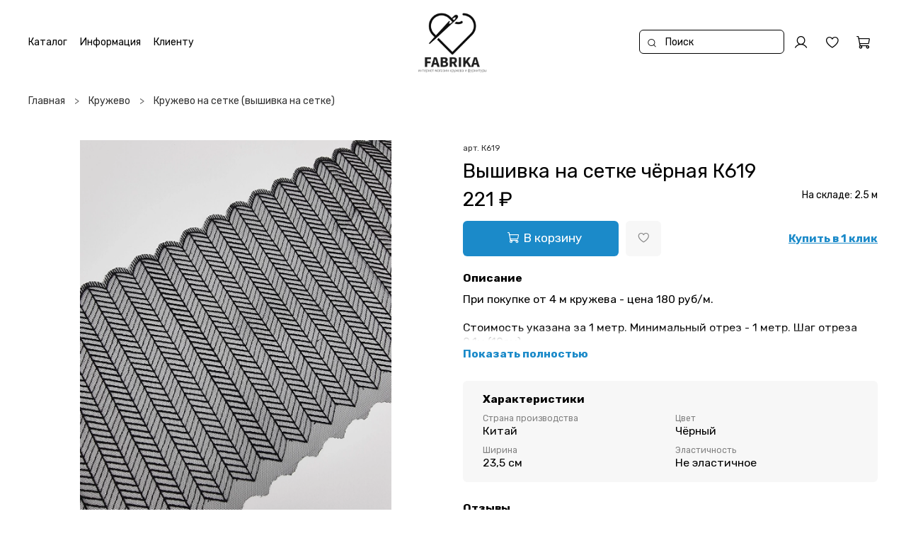

--- FILE ---
content_type: text/html; charset=utf-8
request_url: https://fabrika-store.com/product/vyshivka-na-setke-chyornaya-k619
body_size: 53377
content:
<!DOCTYPE html>
<html
  style="
    --color-btn-bg:#1B8AC9;
--color-btn-bg-is-dark:true;
--bg:#ffffff;
--bg-is-dark:false;

--color-text: var(--color-text-dark);
--color-text-minor-shade: var(--color-text-dark-minor-shade);
--color-text-major-shade: var(--color-text-dark-major-shade);
--color-text-half-shade: var(--color-text-dark-half-shade);

--color-notice-warning-is-dark:false;
--color-notice-success-is-dark:false;
--color-notice-error-is-dark:false;
--color-notice-info-is-dark:false;
--color-form-controls-bg:var(--bg);
--color-form-controls-bg-disabled:var(--bg-minor-shade);
--color-form-controls-border-color:var(--bg-half-shade);
--color-form-controls-color:var(--color-text);
--is-editor:false;


  "
  >
  <head><link media='print' onload='this.media="all"' rel='stylesheet' type='text/css' href='/served_assets/public/jquery.modal-0c2631717f4ce8fa97b5d04757d294c2bf695df1d558678306d782f4bf7b4773.css'><meta data-config="{&quot;product_id&quot;:413799192}" name="page-config" content="" /><meta data-config="{&quot;money_with_currency_format&quot;:{&quot;delimiter&quot;:&quot; &quot;,&quot;separator&quot;:&quot;.&quot;,&quot;format&quot;:&quot;%n %u&quot;,&quot;unit&quot;:&quot;₽&quot;,&quot;show_price_without_cents&quot;:1},&quot;currency_code&quot;:&quot;RUR&quot;,&quot;currency_iso_code&quot;:&quot;RUB&quot;,&quot;default_currency&quot;:{&quot;title&quot;:&quot;Российский рубль&quot;,&quot;code&quot;:&quot;RUR&quot;,&quot;rate&quot;:1.0,&quot;format_string&quot;:&quot;%n %u&quot;,&quot;unit&quot;:&quot;₽&quot;,&quot;price_separator&quot;:&quot;&quot;,&quot;is_default&quot;:true,&quot;price_delimiter&quot;:&quot;&quot;,&quot;show_price_with_delimiter&quot;:true,&quot;show_price_without_cents&quot;:true},&quot;facebook&quot;:{&quot;pixelActive&quot;:false,&quot;currency_code&quot;:&quot;RUB&quot;,&quot;use_variants&quot;:null},&quot;vk&quot;:{&quot;pixel_active&quot;:null,&quot;price_list_id&quot;:null},&quot;new_ya_metrika&quot;:true,&quot;ecommerce_data_container&quot;:&quot;dataLayer&quot;,&quot;common_js_version&quot;:null,&quot;vue_ui_version&quot;:null,&quot;feedback_captcha_enabled&quot;:true,&quot;account_id&quot;:4316825,&quot;hide_items_out_of_stock&quot;:false,&quot;forbid_order_over_existing&quot;:true,&quot;minimum_items_price&quot;:1,&quot;enable_comparison&quot;:true,&quot;locale&quot;:&quot;ru&quot;,&quot;client_group&quot;:null,&quot;consent_to_personal_data&quot;:{&quot;active&quot;:true,&quot;obligatory&quot;:true,&quot;description&quot;:&quot;\u003cp style=\&quot;text-align: center;\&quot;\u003e\u003cspan style=\&quot;font-size: 8pt;\&quot;\u003eЯ ознакомлен и согласен с условиями \u003ca href=\&quot;/page/oferta\&quot; target=\&quot;blank\&quot;\u003eоферты и политики конфиденциальности\u003c/a\u003e.\u003c/span\u003e\u003c/p\u003e&quot;},&quot;recaptcha_key&quot;:&quot;6LfXhUEmAAAAAOGNQm5_a2Ach-HWlFKD3Sq7vfFj&quot;,&quot;recaptcha_key_v3&quot;:&quot;6LcZi0EmAAAAAPNov8uGBKSHCvBArp9oO15qAhXa&quot;,&quot;yandex_captcha_key&quot;:&quot;ysc1_ec1ApqrRlTZTXotpTnO8PmXe2ISPHxsd9MO3y0rye822b9d2&quot;,&quot;checkout_float_order_content_block&quot;:false,&quot;available_products_characteristics_ids&quot;:null,&quot;sber_id_app_id&quot;:&quot;5b5a3c11-72e5-4871-8649-4cdbab3ba9a4&quot;,&quot;theme_generation&quot;:4,&quot;quick_checkout_captcha_enabled&quot;:false,&quot;max_order_lines_count&quot;:500,&quot;sber_bnpl_min_amount&quot;:1000,&quot;sber_bnpl_max_amount&quot;:150000,&quot;counter_settings&quot;:{&quot;data_layer_name&quot;:&quot;dataLayer&quot;,&quot;new_counters_setup&quot;:false,&quot;add_to_cart_event&quot;:true,&quot;remove_from_cart_event&quot;:true,&quot;add_to_wishlist_event&quot;:true},&quot;site_setting&quot;:{&quot;show_cart_button&quot;:true,&quot;show_service_button&quot;:false,&quot;show_marketplace_button&quot;:false,&quot;show_quick_checkout_button&quot;:true},&quot;warehouses&quot;:[],&quot;captcha_type&quot;:&quot;google&quot;,&quot;human_readable_urls&quot;:false}" name="shop-config" content="" /><meta name='js-evnvironment' content='production' /><meta name='default-locale' content='ru' /><meta name='insales-redefined-api-methods' content="[]" />
<!--InsalesCounter -->
<script type="text/javascript">
(function() {
  if (typeof window.__insalesCounterId !== 'undefined') {
    return;
  }

  try {
    Object.defineProperty(window, '__insalesCounterId', {
      value: 4316825,
      writable: true,
      configurable: true
    });
  } catch (e) {
    console.error('InsalesCounter: Failed to define property, using fallback:', e);
    window.__insalesCounterId = 4316825;
  }

  if (typeof window.__insalesCounterId === 'undefined') {
    console.error('InsalesCounter: Failed to set counter ID');
    return;
  }

  let script = document.createElement('script');
  script.async = true;
  script.src = '/javascripts/insales_counter.js?7';
  let firstScript = document.getElementsByTagName('script')[0];
  firstScript.parentNode.insertBefore(script, firstScript);
})();
</script>
<!-- /InsalesCounter -->

    <!-- meta -->
<meta charset="UTF-8" /><title>Вышивка на сетке чёрная К619 | FABRIKA</title><meta name="description" content="Вышивка на сетке чёрная К619 ⭐️ Цена - 221 ₽. Описание, характеристики, отзывы. Смотрите все товары в разделе «Кружево на сетке (вышивка на сетке)». 
">
<meta data-config="{&quot;static-versioned&quot;: &quot;1.38&quot;}" name="theme-meta-data" content="">
<meta name="robots" content="index,follow" />
<meta http-equiv="X-UA-Compatible" content="IE=edge,chrome=1" />
<meta name="viewport" content="width=device-width, initial-scale=1.0" />
<meta name="SKYPE_TOOLBAR" content="SKYPE_TOOLBAR_PARSER_COMPATIBLE" />
<meta name="format-detection" content="telephone=no">

<!-- canonical url--><link rel="canonical" href="https://fabrika-store.com/product/vyshivka-na-setke-chyornaya-k619"/>


<!-- rss feed-->
    <meta property="og:title" content="Вышивка на сетке чёрная К619">
    <meta property="og:type" content="website">
    <meta property="og:url" content="https://fabrika-store.com/product/vyshivka-na-setke-chyornaya-k619">

    
      <meta property="og:image" content="https://static.insales-cdn.com/images/products/1/549/796680741/rn_image_picker_lib_temp_22193ef4-2fdc-481d-8257-fb71c2a7db3e.jpg">
    




<!-- icons--><link rel="icon" type="image/png" sizes="16x16" href="https://static.insales-cdn.com/files/1/7890/30154450/original/logo_1fa9fd50952d89c25b8c13cbb77bc1b3.png" />
<style media="screen">
  @supports (content-visibility: hidden) {
    body:not(.settings_loaded) {
      content-visibility: hidden;
    }
  }
  @supports not (content-visibility: hidden) {
    body:not(.settings_loaded) {
      visibility: hidden;
    }
  }
</style>

  <meta name='product-id' content='413799192' />
</head>
  <body data-multi-lang="false" data-theme-template="product" data-sidebar-type="sticky" data-sidebar-position="left">
    <div class="preloader">
      <div class="lds-ellipsis"><div></div><div></div><div></div><div></div></div>
    </div>
    <noscript>
<div class="njs-alert-overlay">
  <div class="njs-alert-wrapper">
    <div class="njs-alert">
      <p></p>
    </div>
  </div>
</div>
</noscript>

    <div class="page_layout page_layout-clear ">
      <header>
      
        <div
  class="layout widget-type_widget_v4_header_12_7f83c8541773a74e81e994ae62efc0ef"
  style="--logo-img:'https://static.insales-cdn.com/files/1/6009/34789241/original/____âª__áâ_à____1_new__3fc87dbc9160a272697c660a0d43bc02.png'; --logo-max-width:280px; --live-search:true; --hide-search:false; --hide-language:false; --hide-personal:false; --hide-compare:false; --hide-favorite:false; --hide-menu-photo:false; --bage-bg:#000000; --bage-bg-is-dark:true; --bage-bg-minor-shade:#1a1a1a; --bage-bg-minor-shade-is-dark:true; --bage-bg-major-shade:#333333; --bage-bg-major-shade-is-dark:true; --bage-bg-half-shade:#808080; --bage-bg-half-shade-is-dark:true; --bg:#FFFFFF; --bg-is-light:true; --bg-minor-shade:#f7f7f7; --bg-minor-shade-is-light:true; --bg-major-shade:#ededed; --bg-major-shade-is-light:true; --bg-half-shade:#808080; --bg-half-shade-is-dark:true; --header-height:35vh; --header-height-mobile:25vh; --img-ratio-banner:1; --img-border-radius:8px; --color-text-banner:#ffffff; --color-text-banner-is-light:true; --color-text-banner-minor-shade:#f7f7f7; --color-text-banner-minor-shade-is-light:true; --color-text-banner-major-shade:#ededed; --color-text-banner-major-shade-is-light:true; --color-text-banner-half-shade:#808080; --color-text-banner-half-shade-is-dark:true; --img-ratio:2.5; --autoplay:true; --autoplay-delay:5s; --color-btn-sl-bg:#000000; --color-btn-sl-bg-is-dark:true; --color-btn-sl-bg-minor-shade:#1a1a1a; --color-btn-sl-bg-minor-shade-is-dark:true; --color-btn-sl-bg-major-shade:#333333; --color-btn-sl-bg-major-shade-is-dark:true; --color-btn-sl-bg-half-shade:#808080; --color-btn-sl-bg-half-shade-is-dark:true; --banner-overlay-opacity:0.4; --mobile-panel-right-btn:cart; --img-contain:true; --hide-desktop:false; --hide-mobile:false;"
  data-widget-drop-item-id="63220087"
  
  >
  <div class="layout__content">
    









<div class="header-slider  second ">

<div class="header header_no-languages">
  <div class="header__content">
	<div class="header__area-show-menu">
	  <button type="button" class="button button_size-s header__show-menu-btn js-show-side-panel">
		<span class="icon icon-bars"></span>
		<span class="header__show-menu-text">Меню</span>
	  </button>
	</div>

	<div class="header__area-logo">
	  

  
	<a href=" / " class="header__logo">
	  <img src="https://static.insales-cdn.com/files/1/6009/34789241/original/____âª__áâ_à____1_new__3fc87dbc9160a272697c660a0d43bc02.png" alt="FABRIKA" title="FABRIKA" />
	</a>
  


	</div>

	<div class="header__area-controls">
	  
<div class="header__search">
  <form action="/search" method="get" class="header__search-form">
	<input type="text" autocomplete="off" class="form-control form-control_size-l header__search-field" name="q" value="" placeholder="Поиск"  data-search-field />
	<input type="hidden" name="lang" value="ru">
	<div class="header__search__results" data-search-result></div>
  </form>
  <button type="button" class="header__search-btn js-show-search">
	<span class="icon icon-search _show"></span>
	<span class="icon icon-times _hide"></span>
  </button>
</div>


	  
		<a href="/client_account/orders" class="header__control-btn header__cabinet">
		  <span class="icon icon-user"></span>
		</a>
	  

	  

	  
	  <a href="/favorites" class="header__control-btn header__favorite">
		<span class="icon icon-favorites">
		  <span class="header__control-bage favorites-empty" data-ui-favorites-counter>0</span>
		</span>
	  </a>
	  

	  <a href="/cart_items" class="header__control-btn header__cart">
		<span class="icon icon-cart">
		  <span class="header__control-bage cart-empty" data-psudo-cart-positions-count></span>
		</span>
	  </a>

	  
		<a href="tel:+79369377507" class="header__control-btn header__mobile-phone">
		  <span class="icon icon-phone"></span>
		</a>
	  

	  



	</div>

	<div class="header__area-collections">
	  








<div class="header__collections-head">Каталог
  <ul class="header__collections" data-navigation>
	<li class="header__collections-item" data-navigation-item>
	  <a href="/collection/all" class="header__collections-link" data-navigation-link="" >
		Смотреть все
	  </a>
	</li>
	
	
	  
	  
	  

	  
	  

	  
	  

	  
		

		

		<li class="header__collections-item level-1" data-navigation-item>
		  <div class="header__collections-controls">
			<a href="/collection/novinki" class="header__collections-link" data-navigation-link="/collection/novinki" >
			  Новинки
			</a>
		  </div>
		</li>


	  

	
	  
	  
	  

	  
	  

	  
	  

	  
		

		

		<li class="header__collections-item level-1" data-navigation-item>
		  <div class="header__collections-controls">
			<a href="/collection/kruzhevo" class="header__collections-link" data-navigation-link="/collection/kruzhevo" >
			  Кружево
			</a>
		  </div>
		</li>


	  

	
	  
	  
	  

	  
	  

	  
	  

	  

	
	  
	  
	  

	  
	  

	  
	  

	  

	
	  
	  
	  

	  
	  

	  
	  

	  

	
	  
	  
	  

	  
	  

	  
	  

	  

	
	  
	  
	  

	  
	  

	  
	  

	  

	
	  
	  
	  

	  
	  

	  
	  

	  

	
	  
	  
	  

	  
	  

	  
	  

	  
		

		

		<li class="header__collections-item level-1" data-navigation-item>
		  <div class="header__collections-controls">
			<a href="/collection/setka-believaya" class="header__collections-link" data-navigation-link="/collection/setka-believaya" >
			  Сетка бельевая
			</a>
		  </div>
		</li>


	  

	
	  
	  
	  

	  
	  

	  
	  

	  

	
	  
	  
	  

	  
	  

	  
	  

	  

	
	  
	  
	  

	  
	  

	  
	  

	  

	
	  
	  
	  

	  
	  

	  
	  

	  
		

		

		<li class="header__collections-item level-1" data-navigation-item>
		  <div class="header__collections-controls">
			<a href="/collection/rezinki" class="header__collections-link" data-navigation-link="/collection/rezinki" >
			  Резинки
			</a>
		  </div>
		</li>


	  

	
	  
	  
	  

	  
	  

	  
	  

	  

	
	  
	  
	  

	  
	  

	  
	  

	  

	
	  
	  
	  

	  
	  

	  
	  

	  

	
	  
	  
	  

	  
	  

	  
	  

	  

	
	  
	  
	  

	  
	  

	  
	  

	  

	
	  
	  
	  

	  
	  

	  
	  

	  

	
	  
	  
	  

	  
	  

	  
	  

	  

	
	  
	  
	  

	  
	  

	  
	  

	  
		

		

		<li class="header__collections-item level-1" data-navigation-item>
		  <div class="header__collections-controls">
			<a href="/collection/zastyozhki-tkanevye" class="header__collections-link" data-navigation-link="/collection/zastyozhki-tkanevye" >
			  Застёжки тканевые
			</a>
		  </div>
		</li>


	  

	
	  
	  
	  

	  
	  

	  
	  

	  

	
	  
	  
	  

	  
	  

	  
	  

	  

	
	  
	  
	  

	  
	  

	  
	  

	  

	
	  
	  
	  

	  
	  

	  
	  

	  

	
	  
	  
	  

	  
	  

	  
	  

	  
		

		

		<li class="header__collections-item level-1" data-navigation-item>
		  <div class="header__collections-controls">
			<a href="/collection/furnitura-dlya-belya" class="header__collections-link" data-navigation-link="/collection/furnitura-dlya-belya" >
			  Фурнитура для белья
			</a>
		  </div>
		</li>


	  

	
	  
	  
	  

	  
	  

	  
	  

	  

	
	  
	  
	  

	  
	  

	  
	  

	  

	
	  
	  
	  

	  
	  

	  
	  

	  

	
	  
	  
	  

	  
	  

	  
	  

	  

	
	  
	  
	  

	  
	  

	  
	  

	  

	
	  
	  
	  

	  
	  

	  
	  

	  

	
	  
	  
	  

	  
	  

	  
	  

	  

	
	  
	  
	  

	  
	  

	  
	  

	  

	
	  
	  
	  

	  
	  

	  
	  

	  

	
	  
	  
	  

	  
	  

	  
	  

	  

	
	  
	  
	  

	  
	  

	  
	  

	  

	
	  
	  
	  

	  
	  

	  
	  

	  

	
	  
	  
	  

	  
	  

	  
	  

	  

	
	  
	  
	  

	  
	  

	  
	  

	  

	
	  
	  
	  

	  
	  

	  
	  

	  

	
	  
	  
	  

	  
	  

	  
	  

	  
		

		

		<li class="header__collections-item level-1" data-navigation-item>
		  <div class="header__collections-controls">
			<a href="/collection/tekstil-dlya-nizhnego-belya" class="header__collections-link" data-navigation-link="/collection/tekstil-dlya-nizhnego-belya" >
			  Текстиль для нижнего белья
			</a>
		  </div>
		</li>


	  

	
	  
	  
	  

	  
	  

	  
	  

	  

	
	  
	  
	  

	  
	  

	  
	  

	  

	
	  
	  
	  

	  
	  

	  
	  

	  

	
	  
	  
	  

	  
	  

	  
	  

	  

	
	  
	  
	  

	  
	  

	  
	  

	  
		

		

		<li class="header__collections-item level-1" data-navigation-item>
		  <div class="header__collections-controls">
			<a href="/collection/chashki" class="header__collections-link" data-navigation-link="/collection/chashki" >
			  Чашки
			</a>
		  </div>
		</li>


	  

	
	  
	  
	  

	  
	  

	  
	  

	  
		

		

		<li class="header__collections-item level-1" data-navigation-item>
		  <div class="header__collections-controls">
			<a href="/collection/dekorativnye-elementy" class="header__collections-link" data-navigation-link="/collection/dekorativnye-elementy" >
			  Декоративные элементы
			</a>
		  </div>
		</li>


	  

	
	  
	  
	  

	  
	  

	  
	  

	  
		

		

		<li class="header__collections-item level-1" data-navigation-item>
		  <div class="header__collections-controls">
			<a href="/collection/porolon-laminirovannyy" class="header__collections-link" data-navigation-link="/collection/porolon-laminirovannyy" >
			  Поролон ламинированный
			</a>
		  </div>
		</li>


	  

	
	  
	  
	  

	  
	  

	  
	  

	  
		

		

		<li class="header__collections-item level-1" data-navigation-item>
		  <div class="header__collections-controls">
			<a href="/collection/podarochnye-sertifikaty" class="header__collections-link" data-navigation-link="/collection/podarochnye-sertifikaty" >
			  Подарочные сертификаты
			</a>
		  </div>
		</li>


	  

	
	  
	  
	  

	  
	  

	  
	  

	  
		

		

		<li class="header__collections-item level-1" data-navigation-item>
		  <div class="header__collections-controls">
			<a href="/collection/gotovye-nabory" class="header__collections-link" data-navigation-link="/collection/gotovye-nabory" >
			  Готовые наборы
			</a>
		  </div>
		</li>


	  

	
	  
	  
	  

	  
	  

	  
	  

	  
		

		

		<li class="header__collections-item level-1" data-navigation-item>
		  <div class="header__collections-controls">
			<a href="/collection/drugoe" class="header__collections-link" data-navigation-link="/collection/drugoe" >
			  Другое
			</a>
		  </div>
		</li>


	  

	
	  
	  
	  

	  
	  

	  
	  

	  
		

		

		<li class="header__collections-item level-1" data-navigation-item>
		  <div class="header__collections-controls">
			<a href="/collection/nitki" class="header__collections-link" data-navigation-link="/collection/nitki" >
			  Нитки
			</a>
		  </div>
		</li>


	  

	
	
	<div class="header__collections-image">
	  

	  
	  
	  
	  

	  
		  <a href="/collection/novinki" class="img-ratio img-ratio_cover header__collections-photo">
			<div class="img-ratio__inner">
		  
			  <picture>
				<source data-srcset="https://static.insales-cdn.com/r/lEFUDVqTF00/rs:fit:500:500:1/plain/images/products/1/5801/2540738217/1000054775.jpg@webp" type="image/webp" alt="Кружево эластичное розовое К810 23 см (Япония)" class="lazyload">
				<img data-src="https://static.insales-cdn.com/r/dFgwMBD_8lA/rs:fit:500:500:1/plain/images/products/1/5801/2540738217/1000054775.jpg@jpg" class="lazyload" alt="Кружево эластичное розовое К810 23 см (Япония)">
			  </picture>
			
		</div>
	  </a>
	  
	  

	  
		  <a href="/collection/kruzhevo" class="img-ratio img-ratio_cover header__collections-photo">
			<div class="img-ratio__inner">
		  
			  <picture>
				<source data-srcset="https://static.insales-cdn.com/r/lEFUDVqTF00/rs:fit:500:500:1/plain/images/products/1/5801/2540738217/1000054775.jpg@webp" type="image/webp" alt="Кружево эластичное розовое К810 23 см (Япония)" class="lazyload">
				<img data-src="https://static.insales-cdn.com/r/dFgwMBD_8lA/rs:fit:500:500:1/plain/images/products/1/5801/2540738217/1000054775.jpg@jpg" class="lazyload" alt="Кружево эластичное розовое К810 23 см (Япония)">
			  </picture>
			
		</div>
	  </a>
	  
	  

	  
		  <a href="/collection/setka-believaya" class="img-ratio img-ratio_cover header__collections-photo">
			<div class="img-ratio__inner">
		  
			  <picture>
				<source data-srcset="https://static.insales-cdn.com/r/X-vNfZ3vwsk/rs:fit:500:500:1/plain/images/products/1/6401/1852102913/1000042442.jpg@webp" type="image/webp" alt="Сетка корсетная светло-розовая 0,1 м (Китай)" class="lazyload">
				<img data-src="https://static.insales-cdn.com/r/3pL95wRi1Dc/rs:fit:500:500:1/plain/images/products/1/6401/1852102913/1000042442.jpg@jpg" class="lazyload" alt="Сетка корсетная светло-розовая 0,1 м (Китай)">
			  </picture>
			
		</div>
	  </a>
	  
	  

	  
		  <a href="/collection/rezinki" class="img-ratio img-ratio_cover header__collections-photo">
			<div class="img-ratio__inner">
		  
			  <picture>
				<source data-srcset="https://static.insales-cdn.com/r/0XlhUmWQlmA/rs:fit:500:500:1/plain/images/products/1/7745/2544950849/1000054916.jpg@webp" type="image/webp" alt="Ажурная тонкая резинка сиреневая 10 мм ( Pantone 15-3620 TPG)" class="lazyload">
				<img data-src="https://static.insales-cdn.com/r/Bh8RnPF1xqs/rs:fit:500:500:1/plain/images/products/1/7745/2544950849/1000054916.jpg@jpg" class="lazyload" alt="Ажурная тонкая резинка сиреневая 10 мм ( Pantone 15-3620 TPG)">
			  </picture>
			
		</div>
	  </a>
	  
	  

	  
		  <a href="/collection/zastyozhki-tkanevye" class="img-ratio img-ratio_cover header__collections-photo">
			<div class="img-ratio__inner">
		  
			  <picture>
				<source data-srcset="https://static.insales-cdn.com/r/2Cdrf_YWGb4/rs:fit:500:500:1/plain/images/products/1/3201/2009476225/1000045608.jpg@webp" type="image/webp" alt="Застёжка тканевая на 2 крючка молочная 3,2 см×5,3 см (Pantone 11-4300 TPG)" class="lazyload">
				<img data-src="https://static.insales-cdn.com/r/54ZMY2cY3xg/rs:fit:500:500:1/plain/images/products/1/3201/2009476225/1000045608.jpg@jpg" class="lazyload" alt="Застёжка тканевая на 2 крючка молочная 3,2 см×5,3 см (Pantone 11-4300 TPG)">
			  </picture>
			
		</div>
	  </a>
	  
	  

	  
		  <a href="/collection/furnitura-dlya-belya" class="img-ratio img-ratio_cover header__collections-photo">
			<div class="img-ratio__inner">
		  
			  <picture>
				<source data-srcset="https://static.insales-cdn.com/r/iKdRElc_g-I/rs:fit:500:500:1/plain/images/products/1/6401/1746188545/1000017655.jpg@webp" type="image/webp" alt="Регулятор серебро 11 мм" class="lazyload">
				<img data-src="https://static.insales-cdn.com/r/BKjbmL4knIA/rs:fit:500:500:1/plain/images/products/1/6401/1746188545/1000017655.jpg@jpg" class="lazyload" alt="Регулятор серебро 11 мм">
			  </picture>
			
		</div>
	  </a>
	  
	  

	  
		  <a href="/collection/tekstil-dlya-nizhnego-belya" class="img-ratio img-ratio_cover header__collections-photo">
			<div class="img-ratio__inner">
		  
			  <picture>
				<source data-srcset="https://static.insales-cdn.com/r/tI512rcmzdY/rs:fit:500:500:1/plain/images/products/1/7854/735289006/%D0%BA%D1%83%D0%BB%D0%B8%D1%80_%D1%8F%D1%80_%D1%81%D0%B8%D0%BD.JPG@webp" type="image/webp" alt="Кулирная гладь с эластаном полотно ярко-синяя 0,1 м" class="lazyload">
				<img data-src="https://static.insales-cdn.com/r/f0GwheOLc9A/rs:fit:500:500:1/plain/images/products/1/7854/735289006/%D0%BA%D1%83%D0%BB%D0%B8%D1%80_%D1%8F%D1%80_%D1%81%D0%B8%D0%BD.JPG@jpg" class="lazyload" alt="Кулирная гладь с эластаном полотно ярко-синяя 0,1 м">
			  </picture>
			
		</div>
	  </a>
	  
	  

	  
		  <a href="/collection/chashki" class="img-ratio img-ratio_cover header__collections-photo">
			<div class="img-ratio__inner">
		  
			  <picture>
				<source data-srcset="https://static.insales-cdn.com/r/9wrYdBprxzQ/rs:fit:500:500:1/plain/images/products/1/6602/731224522/%D1%87%D0%B0%D1%88%D0%BA%D0%B8.JPG@webp" type="image/webp" alt="Чашки чёрные р-р 100 (80F,85E, 90D, 95C) (тип каркасов 2)" class="lazyload">
				<img data-src="https://static.insales-cdn.com/r/HeZlrdhxoAw/rs:fit:500:500:1/plain/images/products/1/6602/731224522/%D1%87%D0%B0%D1%88%D0%BA%D0%B8.JPG@jpg" class="lazyload" alt="Чашки чёрные р-р 100 (80F,85E, 90D, 95C) (тип каркасов 2)">
			  </picture>
			
		</div>
	  </a>
	  
	  

	  
		  <a href="/collection/dekorativnye-elementy" class="img-ratio img-ratio_cover header__collections-photo">
			<div class="img-ratio__inner">
		  
			  <picture>
				<source data-srcset="https://static.insales-cdn.com/r/vZpFZxHTJAM/rs:fit:500:500:1/plain/images/products/1/7154/723033074/bantik-goluboj-bolshoj_pr3113.jpg@webp" type="image/webp" alt="Бантик голубой большой" class="lazyload">
				<img data-src="https://static.insales-cdn.com/r/9OMm90CModk/rs:fit:500:500:1/plain/images/products/1/7154/723033074/bantik-goluboj-bolshoj_pr3113.jpg@jpg" class="lazyload" alt="Бантик голубой большой">
			  </picture>
			
		</div>
	  </a>
	  
	  

	  
		  <a href="/collection/porolon-laminirovannyy" class="img-ratio img-ratio_cover header__collections-photo">
			<div class="img-ratio__inner">
		  
			  <picture>
				<source data-srcset="https://static.insales-cdn.com/r/d952JkxcN7k/rs:fit:500:500:1/plain/images/products/1/7965/723033885/porolon-laminirovannyj-che_pr2738.jpg@webp" type="image/webp" alt="Поролон бельевой ламинированный чёрный (отрез 50*50 см)" class="lazyload">
				<img data-src="https://static.insales-cdn.com/r/G8kw9lH0at4/rs:fit:500:500:1/plain/images/products/1/7965/723033885/porolon-laminirovannyj-che_pr2738.jpg@jpg" class="lazyload" alt="Поролон бельевой ламинированный чёрный (отрез 50*50 см)">
			  </picture>
			
		</div>
	  </a>
	  
	  

	  
		  <a href="/collection/podarochnye-sertifikaty" class="img-ratio img-ratio_cover header__collections-photo">
			<div class="img-ratio__inner">
		  
			  <picture>
				<source data-srcset="https://static.insales-cdn.com/r/pB_4pcGOiig/rs:fit:500:500:1/plain/images/products/1/7932/723033852/podarochnyj-sertifikat-100_pr2815.jpg@webp" type="image/webp" alt="Подарочный сертификат 1000р" class="lazyload">
				<img data-src="https://static.insales-cdn.com/r/qBCXPk4bq10/rs:fit:500:500:1/plain/images/products/1/7932/723033852/podarochnyj-sertifikat-100_pr2815.jpg@jpg" class="lazyload" alt="Подарочный сертификат 1000р">
			  </picture>
			
		</div>
	  </a>
	  
	  

	  
		  <a href="/collection/gotovye-nabory" class="img-ratio img-ratio_cover header__collections-photo">
			<div class="img-ratio__inner">
		  
			  <picture>
				<source data-srcset="https://static.insales-cdn.com/r/FyHV3elj3aQ/rs:fit:500:500:1/plain/images/products/1/6727/723032647/podborka-byusttrusiki-iz-_pr3719.jpg@webp" type="image/webp" alt="Подборка бюст+трусики из сетки Фуксия" class="lazyload">
				<img data-src="https://static.insales-cdn.com/r/_OuJ_nETlxU/rs:fit:500:500:1/plain/images/products/1/6727/723032647/podborka-byusttrusiki-iz-_pr3719.jpg@jpg" class="lazyload" alt="Подборка бюст+трусики из сетки Фуксия">
			  </picture>
			
		</div>
	  </a>
	  
	  

	  
		  <a href="/collection/drugoe" class="img-ratio img-ratio_cover header__collections-photo">
			<div class="img-ratio__inner">
		  
			  <picture>
				<source data-srcset="https://static.insales-cdn.com/r/4F24BjPX_is/rs:fit:500:500:1/plain/images/products/1/6261/723032181/kosti-plastikovye-8-sm_pr3695.jpg@webp" type="image/webp" alt="Кости пластиковые 8 см (поштучно)" class="lazyload">
				<img data-src="https://static.insales-cdn.com/r/odF845p3Dt0/rs:fit:500:500:1/plain/images/products/1/6261/723032181/kosti-plastikovye-8-sm_pr3695.jpg@jpg" class="lazyload" alt="Кости пластиковые 8 см (поштучно)">
			  </picture>
			
		</div>
	  </a>
	  
	  

	  
		  <a href="/collection/nitki" class="img-ratio img-ratio_cover header__collections-photo">
			<div class="img-ratio__inner">
		  
			  <picture>
				<source data-srcset="https://static.insales-cdn.com/r/A0dQOMPXGzY/rs:fit:500:500:1/plain/images/products/1/6259/885323891/20240716_184829.jpg@webp" type="image/webp" alt="Нитки бежевые 1458 60/2 (Китай)" class="lazyload">
				<img data-src="https://static.insales-cdn.com/r/9FYkcBFGf64/rs:fit:500:500:1/plain/images/products/1/6259/885323891/20240716_184829.jpg@jpg" class="lazyload" alt="Нитки бежевые 1458 60/2 (Китай)">
			  </picture>
			
		</div>
	  </a>
	  
	  
	  
	</div>
  </ul>

</div>



	  
		

		
		  <div class="menu__section">
			<div class="menu__title">
			  Информация
			</div>
			<ul class="menu__list" data-navigation data-menu-handle="main-menu">
			  
				<li class="menu__item" data-navigation-item data-menu-item-id="22038284">
				  <div class="menu__controls">
					<a href="/page/about-us" class="menu__link" data-navigation-link="/page/about-us">
					  О компании
					</a>
				  </div>
				</li>
			  
				<li class="menu__item" data-navigation-item data-menu-item-id="22038285">
				  <div class="menu__controls">
					<a href="/page/contacts" class="menu__link" data-navigation-link="/page/contacts">
					  Контакты
					</a>
				  </div>
				</li>
			  
				<li class="menu__item" data-navigation-item data-menu-item-id="22038286">
				  <div class="menu__controls">
					<a href="/page/delivery" class="menu__link" data-navigation-link="/page/delivery">
					  Доставка
					</a>
				  </div>
				</li>
			  
				<li class="menu__item" data-navigation-item data-menu-item-id="22038287">
				  <div class="menu__controls">
					<a href="/page/payment" class="menu__link" data-navigation-link="/page/payment">
					  Оплата
					</a>
				  </div>
				</li>
			  
				<li class="menu__item" data-navigation-item data-menu-item-id="22614646">
				  <div class="menu__controls">
					<a href="/page/opt" class="menu__link" data-navigation-link="/page/opt">
					  Опт
					</a>
				  </div>
				</li>
			  


			  <div class="header__collections-image">
				
				
				
				
				<a href="/collection/novinki" class="img-ratio_cover header__collections-photo">
				  <img data-src="https://static.insales-cdn.com/r/dFgwMBD_8lA/rs:fit:500:500:1/plain/images/products/1/5801/2540738217/1000054775.jpg@jpg" class="lazyload" alt="Кружево эластичное розовое К810 23 см (Япония)">
				</a>
				
				
			  </div>

			</ul>
		  </div>
		
	  
		

		
		  <div class="menu__section">
			<div class="menu__title">
			  Клиенту
			</div>
			<ul class="menu__list" data-navigation data-menu-handle="footer-menu">
			  
				<li class="menu__item" data-navigation-item data-menu-item-id="22038289">
				  <div class="menu__controls">
					<a href="/page/oferta" class="menu__link" data-navigation-link="/page/oferta">
					  Оферта
					</a>
				  </div>
				</li>
			  
				<li class="menu__item" data-navigation-item data-menu-item-id="22038290">
				  <div class="menu__controls">
					<a href="/page/agreement" class="menu__link" data-navigation-link="/page/agreement">
					  Политика конфиденциальности
					</a>
				  </div>
				</li>
			  
				<li class="menu__item" data-navigation-item data-menu-item-id="22038291">
				  <div class="menu__controls">
					<a href="/page/exchange" class="menu__link" data-navigation-link="/page/exchange">
					  Условия обмена и возврата
					</a>
				  </div>
				</li>
			  
				<li class="menu__item" data-navigation-item data-menu-item-id="22615430">
				  <div class="menu__controls">
					<a href="/page/sdek" class="menu__link" data-navigation-link="/page/sdek">
					  Сдэк
					</a>
				  </div>
				</li>
			  


			  <div class="header__collections-image">
				
				
				
				
				<a href="/collection/novinki" class="img-ratio_cover header__collections-photo">
				  <img data-src="https://static.insales-cdn.com/r/dFgwMBD_8lA/rs:fit:500:500:1/plain/images/products/1/5801/2540738217/1000054775.jpg@jpg" class="lazyload" alt="Кружево эластичное розовое К810 23 см (Япония)">
				</a>
				
				
			  </div>

			</ul>
		  </div>
		
	  
		

		
		  <div class="menu__section">
			<div class="menu__title">
			  
			</div>
			<ul class="menu__list" data-navigation data-menu-handle="footer-menu-1">
			  


			  <div class="header__collections-image">
				
				
				
				
				<a href="/collection/novinki" class="img-ratio_cover header__collections-photo">
				  <img data-src="https://static.insales-cdn.com/r/dFgwMBD_8lA/rs:fit:500:500:1/plain/images/products/1/5801/2540738217/1000054775.jpg@jpg" class="lazyload" alt="Кружево эластичное розовое К810 23 см (Япония)">
				</a>
				
				
			  </div>

			</ul>
		  </div>
		
	  

  




	  
	</div>
  </div>
</div>

<div class="side-panel side-panel_no-languages" style="visibility:hidden;">
  <div class="side-panel__content">
	<div class="side-panel__head">
	  
<div class="header__search">
  <form action="/search" method="get" class="header__search-form">
	<input type="text" autocomplete="off" class="form-control form-control_size-l header__search-field" name="q" value="" placeholder="Поиск"  data-search-field />
	<input type="hidden" name="lang" value="ru">
	<div class="header__search__results" data-search-result></div>
  </form>
  <button type="button" class="header__search-btn js-show-search">
	<span class="icon icon-search _show"></span>
	<span class="icon icon-times _hide"></span>
  </button>
</div>


	  
		<a href="/client_account/orders" class="header__control-btn header__cabinet">
		  <span class="icon icon-user"></span>
		</a>
	  

	  
		<a href="/compares" class="header__control-btn header__compare" data-compare-counter-btn>
		  <span class="icon icon-compare">
			<span class="header__control-bage" data-compare-counter>0</span>
		  </span>
		</a>
	  

	  
	  <a href="/favorites" class="header__control-btn header__favorite">
		<span class="icon icon-favorites">
		  <span class="header__control-bage" data-ui-favorites-counter>0</span>
		</span>
	  </a>
	  

	  

	  <button type="button" class="button hide-side-panel-btn-mobile js-hide-side-panel">
		<span class="icon icon-times"></span>
	  </button>
	</div>

	<div class="mobile-collections">
	  








<div class="header__collections-head">Каталог
  <ul class="header__collections" data-navigation>
	<li class="header__collections-item" data-navigation-item>
	  <a href="/collection/all" class="header__collections-link" data-navigation-link="" >
		Смотреть все
	  </a>
	</li>
	
	
	  
	  
	  

	  
	  

	  
	  

	  
		

		

		<li class="header__collections-item level-1" data-navigation-item>
		  <div class="header__collections-controls">
			<a href="/collection/novinki" class="header__collections-link" data-navigation-link="/collection/novinki" >
			  Новинки
			</a>
		  </div>
		</li>


	  

	
	  
	  
	  

	  
	  

	  
	  

	  
		

		

		<li class="header__collections-item level-1" data-navigation-item>
		  <div class="header__collections-controls">
			<a href="/collection/kruzhevo" class="header__collections-link" data-navigation-link="/collection/kruzhevo" >
			  Кружево
			</a>
		  </div>
		</li>


	  

	
	  
	  
	  

	  
	  

	  
	  

	  

	
	  
	  
	  

	  
	  

	  
	  

	  

	
	  
	  
	  

	  
	  

	  
	  

	  

	
	  
	  
	  

	  
	  

	  
	  

	  

	
	  
	  
	  

	  
	  

	  
	  

	  

	
	  
	  
	  

	  
	  

	  
	  

	  

	
	  
	  
	  

	  
	  

	  
	  

	  
		

		

		<li class="header__collections-item level-1" data-navigation-item>
		  <div class="header__collections-controls">
			<a href="/collection/setka-believaya" class="header__collections-link" data-navigation-link="/collection/setka-believaya" >
			  Сетка бельевая
			</a>
		  </div>
		</li>


	  

	
	  
	  
	  

	  
	  

	  
	  

	  

	
	  
	  
	  

	  
	  

	  
	  

	  

	
	  
	  
	  

	  
	  

	  
	  

	  

	
	  
	  
	  

	  
	  

	  
	  

	  
		

		

		<li class="header__collections-item level-1" data-navigation-item>
		  <div class="header__collections-controls">
			<a href="/collection/rezinki" class="header__collections-link" data-navigation-link="/collection/rezinki" >
			  Резинки
			</a>
		  </div>
		</li>


	  

	
	  
	  
	  

	  
	  

	  
	  

	  

	
	  
	  
	  

	  
	  

	  
	  

	  

	
	  
	  
	  

	  
	  

	  
	  

	  

	
	  
	  
	  

	  
	  

	  
	  

	  

	
	  
	  
	  

	  
	  

	  
	  

	  

	
	  
	  
	  

	  
	  

	  
	  

	  

	
	  
	  
	  

	  
	  

	  
	  

	  

	
	  
	  
	  

	  
	  

	  
	  

	  
		

		

		<li class="header__collections-item level-1" data-navigation-item>
		  <div class="header__collections-controls">
			<a href="/collection/zastyozhki-tkanevye" class="header__collections-link" data-navigation-link="/collection/zastyozhki-tkanevye" >
			  Застёжки тканевые
			</a>
		  </div>
		</li>


	  

	
	  
	  
	  

	  
	  

	  
	  

	  

	
	  
	  
	  

	  
	  

	  
	  

	  

	
	  
	  
	  

	  
	  

	  
	  

	  

	
	  
	  
	  

	  
	  

	  
	  

	  

	
	  
	  
	  

	  
	  

	  
	  

	  
		

		

		<li class="header__collections-item level-1" data-navigation-item>
		  <div class="header__collections-controls">
			<a href="/collection/furnitura-dlya-belya" class="header__collections-link" data-navigation-link="/collection/furnitura-dlya-belya" >
			  Фурнитура для белья
			</a>
		  </div>
		</li>


	  

	
	  
	  
	  

	  
	  

	  
	  

	  

	
	  
	  
	  

	  
	  

	  
	  

	  

	
	  
	  
	  

	  
	  

	  
	  

	  

	
	  
	  
	  

	  
	  

	  
	  

	  

	
	  
	  
	  

	  
	  

	  
	  

	  

	
	  
	  
	  

	  
	  

	  
	  

	  

	
	  
	  
	  

	  
	  

	  
	  

	  

	
	  
	  
	  

	  
	  

	  
	  

	  

	
	  
	  
	  

	  
	  

	  
	  

	  

	
	  
	  
	  

	  
	  

	  
	  

	  

	
	  
	  
	  

	  
	  

	  
	  

	  

	
	  
	  
	  

	  
	  

	  
	  

	  

	
	  
	  
	  

	  
	  

	  
	  

	  

	
	  
	  
	  

	  
	  

	  
	  

	  

	
	  
	  
	  

	  
	  

	  
	  

	  

	
	  
	  
	  

	  
	  

	  
	  

	  
		

		

		<li class="header__collections-item level-1" data-navigation-item>
		  <div class="header__collections-controls">
			<a href="/collection/tekstil-dlya-nizhnego-belya" class="header__collections-link" data-navigation-link="/collection/tekstil-dlya-nizhnego-belya" >
			  Текстиль для нижнего белья
			</a>
		  </div>
		</li>


	  

	
	  
	  
	  

	  
	  

	  
	  

	  

	
	  
	  
	  

	  
	  

	  
	  

	  

	
	  
	  
	  

	  
	  

	  
	  

	  

	
	  
	  
	  

	  
	  

	  
	  

	  

	
	  
	  
	  

	  
	  

	  
	  

	  
		

		

		<li class="header__collections-item level-1" data-navigation-item>
		  <div class="header__collections-controls">
			<a href="/collection/chashki" class="header__collections-link" data-navigation-link="/collection/chashki" >
			  Чашки
			</a>
		  </div>
		</li>


	  

	
	  
	  
	  

	  
	  

	  
	  

	  
		

		

		<li class="header__collections-item level-1" data-navigation-item>
		  <div class="header__collections-controls">
			<a href="/collection/dekorativnye-elementy" class="header__collections-link" data-navigation-link="/collection/dekorativnye-elementy" >
			  Декоративные элементы
			</a>
		  </div>
		</li>


	  

	
	  
	  
	  

	  
	  

	  
	  

	  
		

		

		<li class="header__collections-item level-1" data-navigation-item>
		  <div class="header__collections-controls">
			<a href="/collection/porolon-laminirovannyy" class="header__collections-link" data-navigation-link="/collection/porolon-laminirovannyy" >
			  Поролон ламинированный
			</a>
		  </div>
		</li>


	  

	
	  
	  
	  

	  
	  

	  
	  

	  
		

		

		<li class="header__collections-item level-1" data-navigation-item>
		  <div class="header__collections-controls">
			<a href="/collection/podarochnye-sertifikaty" class="header__collections-link" data-navigation-link="/collection/podarochnye-sertifikaty" >
			  Подарочные сертификаты
			</a>
		  </div>
		</li>


	  

	
	  
	  
	  

	  
	  

	  
	  

	  
		

		

		<li class="header__collections-item level-1" data-navigation-item>
		  <div class="header__collections-controls">
			<a href="/collection/gotovye-nabory" class="header__collections-link" data-navigation-link="/collection/gotovye-nabory" >
			  Готовые наборы
			</a>
		  </div>
		</li>


	  

	
	  
	  
	  

	  
	  

	  
	  

	  
		

		

		<li class="header__collections-item level-1" data-navigation-item>
		  <div class="header__collections-controls">
			<a href="/collection/drugoe" class="header__collections-link" data-navigation-link="/collection/drugoe" >
			  Другое
			</a>
		  </div>
		</li>


	  

	
	  
	  
	  

	  
	  

	  
	  

	  
		

		

		<li class="header__collections-item level-1" data-navigation-item>
		  <div class="header__collections-controls">
			<a href="/collection/nitki" class="header__collections-link" data-navigation-link="/collection/nitki" >
			  Нитки
			</a>
		  </div>
		</li>


	  

	
	
	<div class="header__collections-image">
	  

	  
	  
	  
	  

	  
		  <a href="/collection/novinki" class="img-ratio img-ratio_cover header__collections-photo">
			<div class="img-ratio__inner">
		  
			  <picture>
				<source data-srcset="https://static.insales-cdn.com/r/lEFUDVqTF00/rs:fit:500:500:1/plain/images/products/1/5801/2540738217/1000054775.jpg@webp" type="image/webp" alt="Кружево эластичное розовое К810 23 см (Япония)" class="lazyload">
				<img data-src="https://static.insales-cdn.com/r/dFgwMBD_8lA/rs:fit:500:500:1/plain/images/products/1/5801/2540738217/1000054775.jpg@jpg" class="lazyload" alt="Кружево эластичное розовое К810 23 см (Япония)">
			  </picture>
			
		</div>
	  </a>
	  
	  

	  
		  <a href="/collection/kruzhevo" class="img-ratio img-ratio_cover header__collections-photo">
			<div class="img-ratio__inner">
		  
			  <picture>
				<source data-srcset="https://static.insales-cdn.com/r/lEFUDVqTF00/rs:fit:500:500:1/plain/images/products/1/5801/2540738217/1000054775.jpg@webp" type="image/webp" alt="Кружево эластичное розовое К810 23 см (Япония)" class="lazyload">
				<img data-src="https://static.insales-cdn.com/r/dFgwMBD_8lA/rs:fit:500:500:1/plain/images/products/1/5801/2540738217/1000054775.jpg@jpg" class="lazyload" alt="Кружево эластичное розовое К810 23 см (Япония)">
			  </picture>
			
		</div>
	  </a>
	  
	  

	  
		  <a href="/collection/setka-believaya" class="img-ratio img-ratio_cover header__collections-photo">
			<div class="img-ratio__inner">
		  
			  <picture>
				<source data-srcset="https://static.insales-cdn.com/r/X-vNfZ3vwsk/rs:fit:500:500:1/plain/images/products/1/6401/1852102913/1000042442.jpg@webp" type="image/webp" alt="Сетка корсетная светло-розовая 0,1 м (Китай)" class="lazyload">
				<img data-src="https://static.insales-cdn.com/r/3pL95wRi1Dc/rs:fit:500:500:1/plain/images/products/1/6401/1852102913/1000042442.jpg@jpg" class="lazyload" alt="Сетка корсетная светло-розовая 0,1 м (Китай)">
			  </picture>
			
		</div>
	  </a>
	  
	  

	  
		  <a href="/collection/rezinki" class="img-ratio img-ratio_cover header__collections-photo">
			<div class="img-ratio__inner">
		  
			  <picture>
				<source data-srcset="https://static.insales-cdn.com/r/0XlhUmWQlmA/rs:fit:500:500:1/plain/images/products/1/7745/2544950849/1000054916.jpg@webp" type="image/webp" alt="Ажурная тонкая резинка сиреневая 10 мм ( Pantone 15-3620 TPG)" class="lazyload">
				<img data-src="https://static.insales-cdn.com/r/Bh8RnPF1xqs/rs:fit:500:500:1/plain/images/products/1/7745/2544950849/1000054916.jpg@jpg" class="lazyload" alt="Ажурная тонкая резинка сиреневая 10 мм ( Pantone 15-3620 TPG)">
			  </picture>
			
		</div>
	  </a>
	  
	  

	  
		  <a href="/collection/zastyozhki-tkanevye" class="img-ratio img-ratio_cover header__collections-photo">
			<div class="img-ratio__inner">
		  
			  <picture>
				<source data-srcset="https://static.insales-cdn.com/r/2Cdrf_YWGb4/rs:fit:500:500:1/plain/images/products/1/3201/2009476225/1000045608.jpg@webp" type="image/webp" alt="Застёжка тканевая на 2 крючка молочная 3,2 см×5,3 см (Pantone 11-4300 TPG)" class="lazyload">
				<img data-src="https://static.insales-cdn.com/r/54ZMY2cY3xg/rs:fit:500:500:1/plain/images/products/1/3201/2009476225/1000045608.jpg@jpg" class="lazyload" alt="Застёжка тканевая на 2 крючка молочная 3,2 см×5,3 см (Pantone 11-4300 TPG)">
			  </picture>
			
		</div>
	  </a>
	  
	  

	  
		  <a href="/collection/furnitura-dlya-belya" class="img-ratio img-ratio_cover header__collections-photo">
			<div class="img-ratio__inner">
		  
			  <picture>
				<source data-srcset="https://static.insales-cdn.com/r/iKdRElc_g-I/rs:fit:500:500:1/plain/images/products/1/6401/1746188545/1000017655.jpg@webp" type="image/webp" alt="Регулятор серебро 11 мм" class="lazyload">
				<img data-src="https://static.insales-cdn.com/r/BKjbmL4knIA/rs:fit:500:500:1/plain/images/products/1/6401/1746188545/1000017655.jpg@jpg" class="lazyload" alt="Регулятор серебро 11 мм">
			  </picture>
			
		</div>
	  </a>
	  
	  

	  
		  <a href="/collection/tekstil-dlya-nizhnego-belya" class="img-ratio img-ratio_cover header__collections-photo">
			<div class="img-ratio__inner">
		  
			  <picture>
				<source data-srcset="https://static.insales-cdn.com/r/tI512rcmzdY/rs:fit:500:500:1/plain/images/products/1/7854/735289006/%D0%BA%D1%83%D0%BB%D0%B8%D1%80_%D1%8F%D1%80_%D1%81%D0%B8%D0%BD.JPG@webp" type="image/webp" alt="Кулирная гладь с эластаном полотно ярко-синяя 0,1 м" class="lazyload">
				<img data-src="https://static.insales-cdn.com/r/f0GwheOLc9A/rs:fit:500:500:1/plain/images/products/1/7854/735289006/%D0%BA%D1%83%D0%BB%D0%B8%D1%80_%D1%8F%D1%80_%D1%81%D0%B8%D0%BD.JPG@jpg" class="lazyload" alt="Кулирная гладь с эластаном полотно ярко-синяя 0,1 м">
			  </picture>
			
		</div>
	  </a>
	  
	  

	  
		  <a href="/collection/chashki" class="img-ratio img-ratio_cover header__collections-photo">
			<div class="img-ratio__inner">
		  
			  <picture>
				<source data-srcset="https://static.insales-cdn.com/r/9wrYdBprxzQ/rs:fit:500:500:1/plain/images/products/1/6602/731224522/%D1%87%D0%B0%D1%88%D0%BA%D0%B8.JPG@webp" type="image/webp" alt="Чашки чёрные р-р 100 (80F,85E, 90D, 95C) (тип каркасов 2)" class="lazyload">
				<img data-src="https://static.insales-cdn.com/r/HeZlrdhxoAw/rs:fit:500:500:1/plain/images/products/1/6602/731224522/%D1%87%D0%B0%D1%88%D0%BA%D0%B8.JPG@jpg" class="lazyload" alt="Чашки чёрные р-р 100 (80F,85E, 90D, 95C) (тип каркасов 2)">
			  </picture>
			
		</div>
	  </a>
	  
	  

	  
		  <a href="/collection/dekorativnye-elementy" class="img-ratio img-ratio_cover header__collections-photo">
			<div class="img-ratio__inner">
		  
			  <picture>
				<source data-srcset="https://static.insales-cdn.com/r/vZpFZxHTJAM/rs:fit:500:500:1/plain/images/products/1/7154/723033074/bantik-goluboj-bolshoj_pr3113.jpg@webp" type="image/webp" alt="Бантик голубой большой" class="lazyload">
				<img data-src="https://static.insales-cdn.com/r/9OMm90CModk/rs:fit:500:500:1/plain/images/products/1/7154/723033074/bantik-goluboj-bolshoj_pr3113.jpg@jpg" class="lazyload" alt="Бантик голубой большой">
			  </picture>
			
		</div>
	  </a>
	  
	  

	  
		  <a href="/collection/porolon-laminirovannyy" class="img-ratio img-ratio_cover header__collections-photo">
			<div class="img-ratio__inner">
		  
			  <picture>
				<source data-srcset="https://static.insales-cdn.com/r/d952JkxcN7k/rs:fit:500:500:1/plain/images/products/1/7965/723033885/porolon-laminirovannyj-che_pr2738.jpg@webp" type="image/webp" alt="Поролон бельевой ламинированный чёрный (отрез 50*50 см)" class="lazyload">
				<img data-src="https://static.insales-cdn.com/r/G8kw9lH0at4/rs:fit:500:500:1/plain/images/products/1/7965/723033885/porolon-laminirovannyj-che_pr2738.jpg@jpg" class="lazyload" alt="Поролон бельевой ламинированный чёрный (отрез 50*50 см)">
			  </picture>
			
		</div>
	  </a>
	  
	  

	  
		  <a href="/collection/podarochnye-sertifikaty" class="img-ratio img-ratio_cover header__collections-photo">
			<div class="img-ratio__inner">
		  
			  <picture>
				<source data-srcset="https://static.insales-cdn.com/r/pB_4pcGOiig/rs:fit:500:500:1/plain/images/products/1/7932/723033852/podarochnyj-sertifikat-100_pr2815.jpg@webp" type="image/webp" alt="Подарочный сертификат 1000р" class="lazyload">
				<img data-src="https://static.insales-cdn.com/r/qBCXPk4bq10/rs:fit:500:500:1/plain/images/products/1/7932/723033852/podarochnyj-sertifikat-100_pr2815.jpg@jpg" class="lazyload" alt="Подарочный сертификат 1000р">
			  </picture>
			
		</div>
	  </a>
	  
	  

	  
		  <a href="/collection/gotovye-nabory" class="img-ratio img-ratio_cover header__collections-photo">
			<div class="img-ratio__inner">
		  
			  <picture>
				<source data-srcset="https://static.insales-cdn.com/r/FyHV3elj3aQ/rs:fit:500:500:1/plain/images/products/1/6727/723032647/podborka-byusttrusiki-iz-_pr3719.jpg@webp" type="image/webp" alt="Подборка бюст+трусики из сетки Фуксия" class="lazyload">
				<img data-src="https://static.insales-cdn.com/r/_OuJ_nETlxU/rs:fit:500:500:1/plain/images/products/1/6727/723032647/podborka-byusttrusiki-iz-_pr3719.jpg@jpg" class="lazyload" alt="Подборка бюст+трусики из сетки Фуксия">
			  </picture>
			
		</div>
	  </a>
	  
	  

	  
		  <a href="/collection/drugoe" class="img-ratio img-ratio_cover header__collections-photo">
			<div class="img-ratio__inner">
		  
			  <picture>
				<source data-srcset="https://static.insales-cdn.com/r/4F24BjPX_is/rs:fit:500:500:1/plain/images/products/1/6261/723032181/kosti-plastikovye-8-sm_pr3695.jpg@webp" type="image/webp" alt="Кости пластиковые 8 см (поштучно)" class="lazyload">
				<img data-src="https://static.insales-cdn.com/r/odF845p3Dt0/rs:fit:500:500:1/plain/images/products/1/6261/723032181/kosti-plastikovye-8-sm_pr3695.jpg@jpg" class="lazyload" alt="Кости пластиковые 8 см (поштучно)">
			  </picture>
			
		</div>
	  </a>
	  
	  

	  
		  <a href="/collection/nitki" class="img-ratio img-ratio_cover header__collections-photo">
			<div class="img-ratio__inner">
		  
			  <picture>
				<source data-srcset="https://static.insales-cdn.com/r/A0dQOMPXGzY/rs:fit:500:500:1/plain/images/products/1/6259/885323891/20240716_184829.jpg@webp" type="image/webp" alt="Нитки бежевые 1458 60/2 (Китай)" class="lazyload">
				<img data-src="https://static.insales-cdn.com/r/9FYkcBFGf64/rs:fit:500:500:1/plain/images/products/1/6259/885323891/20240716_184829.jpg@jpg" class="lazyload" alt="Нитки бежевые 1458 60/2 (Китай)">
			  </picture>
			
		</div>
	  </a>
	  
	  
	  
	</div>
  </ul>

</div>



	  
		

		
		  <div class="menu__section">
			<div class="menu__title">
			  Информация
			</div>
			<ul class="menu__list" data-navigation data-menu-handle="main-menu">
			  
				<li class="menu__item" data-navigation-item data-menu-item-id="22038284">
				  <div class="menu__controls">
					<a href="/page/about-us" class="menu__link" data-navigation-link="/page/about-us">
					  О компании
					</a>
				  </div>
				</li>
			  
				<li class="menu__item" data-navigation-item data-menu-item-id="22038285">
				  <div class="menu__controls">
					<a href="/page/contacts" class="menu__link" data-navigation-link="/page/contacts">
					  Контакты
					</a>
				  </div>
				</li>
			  
				<li class="menu__item" data-navigation-item data-menu-item-id="22038286">
				  <div class="menu__controls">
					<a href="/page/delivery" class="menu__link" data-navigation-link="/page/delivery">
					  Доставка
					</a>
				  </div>
				</li>
			  
				<li class="menu__item" data-navigation-item data-menu-item-id="22038287">
				  <div class="menu__controls">
					<a href="/page/payment" class="menu__link" data-navigation-link="/page/payment">
					  Оплата
					</a>
				  </div>
				</li>
			  
				<li class="menu__item" data-navigation-item data-menu-item-id="22614646">
				  <div class="menu__controls">
					<a href="/page/opt" class="menu__link" data-navigation-link="/page/opt">
					  Опт
					</a>
				  </div>
				</li>
			  


			  <div class="header__collections-image">
				
				
				
				
				<a href="/collection/novinki" class="img-ratio_cover header__collections-photo">
				  <img data-src="https://static.insales-cdn.com/r/dFgwMBD_8lA/rs:fit:500:500:1/plain/images/products/1/5801/2540738217/1000054775.jpg@jpg" class="lazyload" alt="Кружево эластичное розовое К810 23 см (Япония)">
				</a>
				
				
			  </div>

			</ul>
		  </div>
		
	  
		

		
		  <div class="menu__section">
			<div class="menu__title">
			  Клиенту
			</div>
			<ul class="menu__list" data-navigation data-menu-handle="footer-menu">
			  
				<li class="menu__item" data-navigation-item data-menu-item-id="22038289">
				  <div class="menu__controls">
					<a href="/page/oferta" class="menu__link" data-navigation-link="/page/oferta">
					  Оферта
					</a>
				  </div>
				</li>
			  
				<li class="menu__item" data-navigation-item data-menu-item-id="22038290">
				  <div class="menu__controls">
					<a href="/page/agreement" class="menu__link" data-navigation-link="/page/agreement">
					  Политика конфиденциальности
					</a>
				  </div>
				</li>
			  
				<li class="menu__item" data-navigation-item data-menu-item-id="22038291">
				  <div class="menu__controls">
					<a href="/page/exchange" class="menu__link" data-navigation-link="/page/exchange">
					  Условия обмена и возврата
					</a>
				  </div>
				</li>
			  
				<li class="menu__item" data-navigation-item data-menu-item-id="22615430">
				  <div class="menu__controls">
					<a href="/page/sdek" class="menu__link" data-navigation-link="/page/sdek">
					  Сдэк
					</a>
				  </div>
				</li>
			  


			  <div class="header__collections-image">
				
				
				
				
				<a href="/collection/novinki" class="img-ratio_cover header__collections-photo">
				  <img data-src="https://static.insales-cdn.com/r/dFgwMBD_8lA/rs:fit:500:500:1/plain/images/products/1/5801/2540738217/1000054775.jpg@jpg" class="lazyload" alt="Кружево эластичное розовое К810 23 см (Япония)">
				</a>
				
				
			  </div>

			</ul>
		  </div>
		
	  
		

		
		  <div class="menu__section">
			<div class="menu__title">
			  
			</div>
			<ul class="menu__list" data-navigation data-menu-handle="footer-menu-1">
			  


			  <div class="header__collections-image">
				
				
				
				
				<a href="/collection/novinki" class="img-ratio_cover header__collections-photo">
				  <img data-src="https://static.insales-cdn.com/r/dFgwMBD_8lA/rs:fit:500:500:1/plain/images/products/1/5801/2540738217/1000054775.jpg@jpg" class="lazyload" alt="Кружево эластичное розовое К810 23 см (Япония)">
				</a>
				
				
			  </div>

			</ul>
		  </div>
		
	  

  




	</div>

	
	<div class="menu">
	  <div class="menu__head">Меню</div>

	  
		

		
		  <div class="menu__section">
			<div class="menu__title">
			  Информация
			</div>
			<ul class="menu__list" data-navigation data-menu-handle="main-menu">
			  
				<li class="menu__item" data-navigation-item data-menu-item-id="22038284">
				  <div class="menu__controls">
					<a href="/page/about-us" class="menu__link" data-navigation-link="/page/about-us">
					  О компании
					</a>
				  </div>
				</li>
			  
				<li class="menu__item" data-navigation-item data-menu-item-id="22038285">
				  <div class="menu__controls">
					<a href="/page/contacts" class="menu__link" data-navigation-link="/page/contacts">
					  Контакты
					</a>
				  </div>
				</li>
			  
				<li class="menu__item" data-navigation-item data-menu-item-id="22038286">
				  <div class="menu__controls">
					<a href="/page/delivery" class="menu__link" data-navigation-link="/page/delivery">
					  Доставка
					</a>
				  </div>
				</li>
			  
				<li class="menu__item" data-navigation-item data-menu-item-id="22038287">
				  <div class="menu__controls">
					<a href="/page/payment" class="menu__link" data-navigation-link="/page/payment">
					  Оплата
					</a>
				  </div>
				</li>
			  
				<li class="menu__item" data-navigation-item data-menu-item-id="22614646">
				  <div class="menu__controls">
					<a href="/page/opt" class="menu__link" data-navigation-link="/page/opt">
					  Опт
					</a>
				  </div>
				</li>
			  
			</ul>
		  </div>
		
	  
		

		
		  <div class="menu__section">
			<div class="menu__title">
			  Клиенту
			</div>
			<ul class="menu__list" data-navigation data-menu-handle="footer-menu">
			  
				<li class="menu__item" data-navigation-item data-menu-item-id="22038289">
				  <div class="menu__controls">
					<a href="/page/oferta" class="menu__link" data-navigation-link="/page/oferta">
					  Оферта
					</a>
				  </div>
				</li>
			  
				<li class="menu__item" data-navigation-item data-menu-item-id="22038290">
				  <div class="menu__controls">
					<a href="/page/agreement" class="menu__link" data-navigation-link="/page/agreement">
					  Политика конфиденциальности
					</a>
				  </div>
				</li>
			  
				<li class="menu__item" data-navigation-item data-menu-item-id="22038291">
				  <div class="menu__controls">
					<a href="/page/exchange" class="menu__link" data-navigation-link="/page/exchange">
					  Условия обмена и возврата
					</a>
				  </div>
				</li>
			  
				<li class="menu__item" data-navigation-item data-menu-item-id="22615430">
				  <div class="menu__controls">
					<a href="/page/sdek" class="menu__link" data-navigation-link="/page/sdek">
					  Сдэк
					</a>
				  </div>
				</li>
			  
			</ul>
		  </div>
		
	  
		

		
		  <div class="menu__section">
			<div class="menu__title">
			  
			</div>
			<ul class="menu__list" data-navigation data-menu-handle="footer-menu-1">
			  
			</ul>
		  </div>
		
	  
	</div>
  


  </div>
  <button type="button" class="button button_size-m hide-side-panel-btn js-hide-side-panel">
	<span class="icon icon-times"></span>
  </button>
</div>

<div class="header-overlay js-hide-side-panel"></div>

<!-- slider -->
<div class="promo-slider  hidden ">
  <div class="splide js-promo-slider" data-autoplay="true" data-autoplay-delay="5">
	<div class="splide__slider">
	  <div class="splide__track">
		<div class="splide__list">
		  
			<div class="splide__slide " >

			  <div class="promo-slider__item" >
				<div class="promo-slider__item-content">
				  <div class="promo-slider__item-content-inner">
					<div class="promo-slider__item-content__title">
					  
						<a href="/collection/podarochnye-sertifikaty" >Сертификаты </a>
					  

					</div>
				  </div>
				</div>
				<a href=" /collection/podarochnye-sertifikaty ">
				<div class="promo-slider__item-photo">




				  
				  




				  <div class="img-ratio img-ratio_cover">
					<div class="img-ratio__inner">
					  
						
						<picture>
						  <source media="(min-width:769px)" data-srcset="
							

							Liquid argument error: Liquid error: Object not supported" type="image/webp"
							
							class="lazyload">
						  <link rel="preload" href="Liquid argument error: Liquid error: Object not supported" as="image" media="(max-width:769px)" />
						  <source media="(max-width:480px)" data-srcset="Liquid argument error: Liquid error: Object not supported" type="image/webp" class="lazyload">
						  <link rel="preload" href="Liquid argument error: Liquid error: Object not supported" as="image" media="(max-width:480px)" />
						  <source media="(max-width:768px)" data-srcset="Liquid argument error: Liquid error: Object not supported" type="image/webp" class="lazyload">

						  <img data-src="Liquid argument error: Liquid error: Object not supported" class="lazyload">
						</picture>



					</div>
				  </div>
				</div>
				</a>
			  </div>
			</div>
		  
		</div>
	  </div>
	</div>
	<div class="promo-slider__controls">
	  <div class="promo-slider__arrows">
		<button class="button splide__arrow promo-slider__arrow-prev js-move-slide">
		  <svg data-v-00947247="" data-v-097bfdbe="" xmlns="http://www.w3.org/2000/svg" height="34" width="18" viewBox="0 0 18 34" class="icon icon--white" data-v-7f601568="" style="height: 100%; width: 100%;"> <path data-v-00947247="" d="M1.78123 17L17.1902 32.3501C17.4831 32.643 17.4831 33.1179 17.1902 33.4108C16.8973 33.7037 16.4225 33.7037 16.1296 33.4108L0.219669 17.5009C-0.0732231 17.208 -0.0732231 16.7331 0.219669 16.4402L16.1296 0.530339C16.4225 0.237446 16.8973 0.237446 17.1902 0.530339C17.4831 0.823232 17.4831 1.29811 17.1902 1.591L1.78123 17Z"></path></svg>
		</button>
		<button class="button splide__arrow promo-slider__arrow-next js-move-slide">
		  <svg data-v-00947247="" data-v-097bfdbe="" xmlns="http://www.w3.org/2000/svg" height="34" width="18" viewBox="0 0 18 34" class="icon icon--white" data-v-7f601568="" style="height: 100%; width: 100%;"> <path data-v-00947247="" d="M15.6287 17L0.21967 32.3501C-0.0732233 32.643 -0.0732233 33.1179 0.21967 33.4108C0.512563 33.7037 0.987437 33.7037 1.28033 33.4108L17.1902 17.5009C17.4831 17.208 17.4831 16.7331 17.1902 16.4402L1.28033 0.530339C0.987437 0.237446 0.512563 0.237446 0.21967 0.530339C-0.0732233 0.823232 -0.0732233 1.29811 0.21967 1.591L15.6287 17Z"></path></svg>
		</button>
	  </div>

	</div>
	<div class="promo-slider__pagination"></div>
  </div>
</div>

</div>


  </div>
</div>

      
      </header>

      

      <main>
        
  <div
  class="layout widget-type_system_widget_v4_breadcrumbs_1"
  style="--delemeter:3; --align:start; --breadcrumb-color:#333333; --breadcrumb-color-is-dark:true; --breadcrumb-color-minor-shade:#474747; --breadcrumb-color-minor-shade-is-dark:true; --breadcrumb-color-major-shade:#5c5c5c; --breadcrumb-color-major-shade-is-dark:true; --breadcrumb-color-half-shade:#999999; --breadcrumb-color-half-shade-is-dark:true; --layout-wide-bg:false; --layout-pt:1vw; --layout-pb:1.5vw; --layout-wide-content:false; --layout-edge:false; --hide-desktop:false; --hide-mobile:false;"
  data-widget-drop-item-id="63220068"
  
  >
  <div class="layout__content">
    

<div class="breadcrumb-wrapper delemeter_3">
  <ul class="breadcrumb">
    <li class="breadcrumb-item home">
      <a class="breadcrumb-link" title="Главная" href="/">Главная</a>
    </li>
    
      
      
      
        
        
        
      
        
        
          <li class="breadcrumb-item" data-breadcrumbs="2">
            <a class="breadcrumb-link" title="Кружево" href="/collection/kruzhevo">Кружево</a>
          </li>
          
        
        
      
        
        
          <li class="breadcrumb-item" data-breadcrumbs="3">
            <a class="breadcrumb-link" title="Кружево на сетке (вышивка на сетке)" href="/collection/kruzhevo-na-setke-vyshivka-na-setke">Кружево на сетке (вышивка на сетке)</a>
          </li>
          
        
        
      
    
  </ul>
</div>




  </div>
</div>


  <div
  class="layout widget-type_widget_v4_product_4_ecbdd871df2bc1ff127950e178590716"
  style="--display-property-color:option-preview; --show-selected-variant-photos:false; --product-hide-variants-title:false; --product-hide-sku:false; --product-hide-compare:true; --product-hide-short-description:true; --product-hide-full-description:false; --product-hide-rating:true; --rating-color:#2D2D2D; --rating-color-is-dark:true; --rating-color-minor-shade:#434343; --rating-color-minor-shade-is-dark:true; --rating-color-major-shade:#585858; --rating-color-major-shade-is-dark:true; --rating-color-half-shade:#969696; --rating-color-half-shade-is-dark:true; --sticker-font-size:0.9rem; --video-before-image:false; --img-ratio:1; --img-fit:contain; --manager-photo:'https://static.insales-cdn.com/fallback_files/1/1474/1474/original/manager.png'; --layout-wide-bg:false; --layout-pt:2vw; --layout-pb:2vw; --layout-wide-content:false; --layout-edge:false; --hide-desktop:false; --hide-mobile:false;"
  data-widget-drop-item-id="63220069"
  
  >
  <div class="layout__content">
    

<div
  data-product-id="413799192"
  data-video-size="0"
  data-product-json="{&quot;id&quot;:413799192,&quot;url&quot;:&quot;/product/vyshivka-na-setke-chyornaya-k619&quot;,&quot;title&quot;:&quot;Вышивка на сетке чёрная К619&quot;,&quot;short_description&quot;:null,&quot;available&quot;:true,&quot;unit&quot;:&quot;mtr&quot;,&quot;permalink&quot;:&quot;vyshivka-na-setke-chyornaya-k619&quot;,&quot;images&quot;:[{&quot;id&quot;:796680741,&quot;product_id&quot;:413799192,&quot;external_id&quot;:null,&quot;position&quot;:1,&quot;created_at&quot;:&quot;2023-12-28T13:45:28.000+03:00&quot;,&quot;image_processing&quot;:false,&quot;title&quot;:null,&quot;url&quot;:&quot;https://static.insales-cdn.com/images/products/1/549/796680741/thumb_rn_image_picker_lib_temp_22193ef4-2fdc-481d-8257-fb71c2a7db3e.jpg&quot;,&quot;original_url&quot;:&quot;https://static.insales-cdn.com/images/products/1/549/796680741/rn_image_picker_lib_temp_22193ef4-2fdc-481d-8257-fb71c2a7db3e.jpg&quot;,&quot;medium_url&quot;:&quot;https://static.insales-cdn.com/images/products/1/549/796680741/medium_rn_image_picker_lib_temp_22193ef4-2fdc-481d-8257-fb71c2a7db3e.jpg&quot;,&quot;small_url&quot;:&quot;https://static.insales-cdn.com/images/products/1/549/796680741/micro_rn_image_picker_lib_temp_22193ef4-2fdc-481d-8257-fb71c2a7db3e.jpg&quot;,&quot;thumb_url&quot;:&quot;https://static.insales-cdn.com/images/products/1/549/796680741/thumb_rn_image_picker_lib_temp_22193ef4-2fdc-481d-8257-fb71c2a7db3e.jpg&quot;,&quot;compact_url&quot;:&quot;https://static.insales-cdn.com/images/products/1/549/796680741/compact_rn_image_picker_lib_temp_22193ef4-2fdc-481d-8257-fb71c2a7db3e.jpg&quot;,&quot;large_url&quot;:&quot;https://static.insales-cdn.com/images/products/1/549/796680741/large_rn_image_picker_lib_temp_22193ef4-2fdc-481d-8257-fb71c2a7db3e.jpg&quot;,&quot;filename&quot;:&quot;rn_image_picker_lib_temp_22193ef4-2fdc-481d-8257-fb71c2a7db3e.jpg&quot;,&quot;image_content_type&quot;:&quot;image/jpeg&quot;},{&quot;id&quot;:796680581,&quot;product_id&quot;:413799192,&quot;external_id&quot;:null,&quot;position&quot;:2,&quot;created_at&quot;:&quot;2023-12-28T13:42:05.000+03:00&quot;,&quot;image_processing&quot;:false,&quot;title&quot;:null,&quot;url&quot;:&quot;https://static.insales-cdn.com/images/products/1/389/796680581/thumb_rn_image_picker_lib_temp_47b9521b-6d74-4ed7-b8ee-67a9e3ed9bc1.jpg&quot;,&quot;original_url&quot;:&quot;https://static.insales-cdn.com/images/products/1/389/796680581/rn_image_picker_lib_temp_47b9521b-6d74-4ed7-b8ee-67a9e3ed9bc1.jpg&quot;,&quot;medium_url&quot;:&quot;https://static.insales-cdn.com/images/products/1/389/796680581/medium_rn_image_picker_lib_temp_47b9521b-6d74-4ed7-b8ee-67a9e3ed9bc1.jpg&quot;,&quot;small_url&quot;:&quot;https://static.insales-cdn.com/images/products/1/389/796680581/micro_rn_image_picker_lib_temp_47b9521b-6d74-4ed7-b8ee-67a9e3ed9bc1.jpg&quot;,&quot;thumb_url&quot;:&quot;https://static.insales-cdn.com/images/products/1/389/796680581/thumb_rn_image_picker_lib_temp_47b9521b-6d74-4ed7-b8ee-67a9e3ed9bc1.jpg&quot;,&quot;compact_url&quot;:&quot;https://static.insales-cdn.com/images/products/1/389/796680581/compact_rn_image_picker_lib_temp_47b9521b-6d74-4ed7-b8ee-67a9e3ed9bc1.jpg&quot;,&quot;large_url&quot;:&quot;https://static.insales-cdn.com/images/products/1/389/796680581/large_rn_image_picker_lib_temp_47b9521b-6d74-4ed7-b8ee-67a9e3ed9bc1.jpg&quot;,&quot;filename&quot;:&quot;rn_image_picker_lib_temp_47b9521b-6d74-4ed7-b8ee-67a9e3ed9bc1.jpg&quot;,&quot;image_content_type&quot;:&quot;image/jpeg&quot;},{&quot;id&quot;:796680583,&quot;product_id&quot;:413799192,&quot;external_id&quot;:null,&quot;position&quot;:3,&quot;created_at&quot;:&quot;2023-12-28T13:42:05.000+03:00&quot;,&quot;image_processing&quot;:false,&quot;title&quot;:null,&quot;url&quot;:&quot;https://static.insales-cdn.com/images/products/1/391/796680583/thumb_rn_image_picker_lib_temp_034e98ef-5f2a-4060-a103-be1038c1ad97.jpg&quot;,&quot;original_url&quot;:&quot;https://static.insales-cdn.com/images/products/1/391/796680583/rn_image_picker_lib_temp_034e98ef-5f2a-4060-a103-be1038c1ad97.jpg&quot;,&quot;medium_url&quot;:&quot;https://static.insales-cdn.com/images/products/1/391/796680583/medium_rn_image_picker_lib_temp_034e98ef-5f2a-4060-a103-be1038c1ad97.jpg&quot;,&quot;small_url&quot;:&quot;https://static.insales-cdn.com/images/products/1/391/796680583/micro_rn_image_picker_lib_temp_034e98ef-5f2a-4060-a103-be1038c1ad97.jpg&quot;,&quot;thumb_url&quot;:&quot;https://static.insales-cdn.com/images/products/1/391/796680583/thumb_rn_image_picker_lib_temp_034e98ef-5f2a-4060-a103-be1038c1ad97.jpg&quot;,&quot;compact_url&quot;:&quot;https://static.insales-cdn.com/images/products/1/391/796680583/compact_rn_image_picker_lib_temp_034e98ef-5f2a-4060-a103-be1038c1ad97.jpg&quot;,&quot;large_url&quot;:&quot;https://static.insales-cdn.com/images/products/1/391/796680583/large_rn_image_picker_lib_temp_034e98ef-5f2a-4060-a103-be1038c1ad97.jpg&quot;,&quot;filename&quot;:&quot;rn_image_picker_lib_temp_034e98ef-5f2a-4060-a103-be1038c1ad97.jpg&quot;,&quot;image_content_type&quot;:&quot;image/jpeg&quot;},{&quot;id&quot;:796680584,&quot;product_id&quot;:413799192,&quot;external_id&quot;:null,&quot;position&quot;:4,&quot;created_at&quot;:&quot;2023-12-28T13:42:06.000+03:00&quot;,&quot;image_processing&quot;:false,&quot;title&quot;:null,&quot;url&quot;:&quot;https://static.insales-cdn.com/images/products/1/392/796680584/thumb_rn_image_picker_lib_temp_d484c62c-a90c-4d14-b630-742bd4457928.jpg&quot;,&quot;original_url&quot;:&quot;https://static.insales-cdn.com/images/products/1/392/796680584/rn_image_picker_lib_temp_d484c62c-a90c-4d14-b630-742bd4457928.jpg&quot;,&quot;medium_url&quot;:&quot;https://static.insales-cdn.com/images/products/1/392/796680584/medium_rn_image_picker_lib_temp_d484c62c-a90c-4d14-b630-742bd4457928.jpg&quot;,&quot;small_url&quot;:&quot;https://static.insales-cdn.com/images/products/1/392/796680584/micro_rn_image_picker_lib_temp_d484c62c-a90c-4d14-b630-742bd4457928.jpg&quot;,&quot;thumb_url&quot;:&quot;https://static.insales-cdn.com/images/products/1/392/796680584/thumb_rn_image_picker_lib_temp_d484c62c-a90c-4d14-b630-742bd4457928.jpg&quot;,&quot;compact_url&quot;:&quot;https://static.insales-cdn.com/images/products/1/392/796680584/compact_rn_image_picker_lib_temp_d484c62c-a90c-4d14-b630-742bd4457928.jpg&quot;,&quot;large_url&quot;:&quot;https://static.insales-cdn.com/images/products/1/392/796680584/large_rn_image_picker_lib_temp_d484c62c-a90c-4d14-b630-742bd4457928.jpg&quot;,&quot;filename&quot;:&quot;rn_image_picker_lib_temp_d484c62c-a90c-4d14-b630-742bd4457928.jpg&quot;,&quot;image_content_type&quot;:&quot;image/jpeg&quot;}],&quot;first_image&quot;:{&quot;id&quot;:796680741,&quot;product_id&quot;:413799192,&quot;external_id&quot;:null,&quot;position&quot;:1,&quot;created_at&quot;:&quot;2023-12-28T13:45:28.000+03:00&quot;,&quot;image_processing&quot;:false,&quot;title&quot;:null,&quot;url&quot;:&quot;https://static.insales-cdn.com/images/products/1/549/796680741/thumb_rn_image_picker_lib_temp_22193ef4-2fdc-481d-8257-fb71c2a7db3e.jpg&quot;,&quot;original_url&quot;:&quot;https://static.insales-cdn.com/images/products/1/549/796680741/rn_image_picker_lib_temp_22193ef4-2fdc-481d-8257-fb71c2a7db3e.jpg&quot;,&quot;medium_url&quot;:&quot;https://static.insales-cdn.com/images/products/1/549/796680741/medium_rn_image_picker_lib_temp_22193ef4-2fdc-481d-8257-fb71c2a7db3e.jpg&quot;,&quot;small_url&quot;:&quot;https://static.insales-cdn.com/images/products/1/549/796680741/micro_rn_image_picker_lib_temp_22193ef4-2fdc-481d-8257-fb71c2a7db3e.jpg&quot;,&quot;thumb_url&quot;:&quot;https://static.insales-cdn.com/images/products/1/549/796680741/thumb_rn_image_picker_lib_temp_22193ef4-2fdc-481d-8257-fb71c2a7db3e.jpg&quot;,&quot;compact_url&quot;:&quot;https://static.insales-cdn.com/images/products/1/549/796680741/compact_rn_image_picker_lib_temp_22193ef4-2fdc-481d-8257-fb71c2a7db3e.jpg&quot;,&quot;large_url&quot;:&quot;https://static.insales-cdn.com/images/products/1/549/796680741/large_rn_image_picker_lib_temp_22193ef4-2fdc-481d-8257-fb71c2a7db3e.jpg&quot;,&quot;filename&quot;:&quot;rn_image_picker_lib_temp_22193ef4-2fdc-481d-8257-fb71c2a7db3e.jpg&quot;,&quot;image_content_type&quot;:&quot;image/jpeg&quot;},&quot;category_id&quot;:31908519,&quot;canonical_url_collection_id&quot;:27402221,&quot;price_kinds&quot;:[{&quot;id&quot;:3782785,&quot;price_index&quot;:5,&quot;value&quot;:15,&quot;title&quot;:&quot;опт ткани 1,5 м&quot;},{&quot;id&quot;:3510112,&quot;price_index&quot;:4,&quot;value&quot;:50,&quot;title&quot;:&quot;опт 50 шт&quot;},{&quot;id&quot;:3455466,&quot;price_index&quot;:3,&quot;value&quot;:2,&quot;title&quot;:&quot;опт шантильи&quot;},{&quot;id&quot;:3025711,&quot;price_index&quot;:1,&quot;value&quot;:10,&quot;title&quot;:&quot;опт 10м/шт&quot;},{&quot;id&quot;:3025784,&quot;price_index&quot;:2,&quot;value&quot;:4,&quot;title&quot;:&quot;опт кружево&quot;}],&quot;price_min&quot;:&quot;221.0&quot;,&quot;price_max&quot;:&quot;221.0&quot;,&quot;bundle&quot;:null,&quot;updated_at&quot;:&quot;2025-12-27T23:37:51.000+03:00&quot;,&quot;video_links&quot;:[],&quot;reviews_average_rating_cached&quot;:null,&quot;reviews_count_cached&quot;:null,&quot;option_names&quot;:[],&quot;properties&quot;:[{&quot;id&quot;:52698172,&quot;position&quot;:10,&quot;backoffice&quot;:false,&quot;is_hidden&quot;:false,&quot;is_navigational&quot;:true,&quot;permalink&quot;:&quot;strana-proizvodstva&quot;,&quot;title&quot;:&quot;Страна производства&quot;},{&quot;id&quot;:53315004,&quot;position&quot;:37,&quot;backoffice&quot;:false,&quot;is_hidden&quot;:false,&quot;is_navigational&quot;:true,&quot;permalink&quot;:&quot;tsvet&quot;,&quot;title&quot;:&quot;Цвет&quot;},{&quot;id&quot;:53315006,&quot;position&quot;:39,&quot;backoffice&quot;:false,&quot;is_hidden&quot;:false,&quot;is_navigational&quot;:true,&quot;permalink&quot;:&quot;shirina&quot;,&quot;title&quot;:&quot;Ширина&quot;},{&quot;id&quot;:53315013,&quot;position&quot;:46,&quot;backoffice&quot;:false,&quot;is_hidden&quot;:false,&quot;is_navigational&quot;:true,&quot;permalink&quot;:&quot;elastichnost&quot;,&quot;title&quot;:&quot;Эластичность&quot;}],&quot;characteristics&quot;:[{&quot;id&quot;:206529217,&quot;property_id&quot;:52698172,&quot;position&quot;:3,&quot;title&quot;:&quot;Китай&quot;,&quot;permalink&quot;:&quot;kitay&quot;},{&quot;id&quot;:230087269,&quot;property_id&quot;:53315006,&quot;position&quot;:97,&quot;title&quot;:&quot;23,5 см&quot;,&quot;permalink&quot;:&quot;235-sm-2&quot;},{&quot;id&quot;:209701364,&quot;property_id&quot;:53315004,&quot;position&quot;:44,&quot;title&quot;:&quot;Чёрный&quot;,&quot;permalink&quot;:&quot;chyornyy&quot;},{&quot;id&quot;:209701311,&quot;property_id&quot;:53315013,&quot;position&quot;:1,&quot;title&quot;:&quot;Не эластичное&quot;,&quot;permalink&quot;:&quot;ne-elastichnoe&quot;}],&quot;variants&quot;:[{&quot;ozon_link&quot;:null,&quot;wildberries_link&quot;:null,&quot;id&quot;:688014671,&quot;title&quot;:&quot;&quot;,&quot;product_id&quot;:413799192,&quot;sku&quot;:&quot;К619&quot;,&quot;barcode&quot;:null,&quot;dimensions&quot;:null,&quot;available&quot;:true,&quot;image_ids&quot;:[],&quot;image_id&quot;:null,&quot;weight&quot;:null,&quot;created_at&quot;:&quot;2023-12-26T17:40:10.000+03:00&quot;,&quot;updated_at&quot;:&quot;2025-12-27T23:37:51.000+03:00&quot;,&quot;quantity&quot;:2.5,&quot;price&quot;:&quot;221.0&quot;,&quot;base_price&quot;:&quot;221.0&quot;,&quot;old_price&quot;:null,&quot;price2&quot;:null,&quot;price3&quot;:180.0,&quot;price4&quot;:null,&quot;price5&quot;:null,&quot;price6&quot;:null,&quot;prices&quot;:[null,180.0,null,null,null],&quot;variant_field_values&quot;:[{&quot;id&quot;:91987132,&quot;variant_field_id&quot;:3374284,&quot;value&quot;:&quot;bPhhhNLjgClA1KQIW3txa2&quot;}],&quot;option_values&quot;:[]}],&quot;accessories&quot;:[],&quot;list_card_mode&quot;:&quot;buy&quot;,&quot;list_card_mode_with_variants&quot;:&quot;buy&quot;}"
  data-gallery-type="all-photos"
  class="product   is-zero-count-shown    "
>
  <div class="product__area-photo">
	
	  <div class="product__gallery js-product-gallery">
		<div style="display:none" class="js-product-all-images  ">
		  
		  
		
		
		  
			
			
			<div class="splide__slide product__slide-main" data-product-img-id="796680741">
			  <a class="img-ratio img-fit product__photo" data-alt="Вышивка на сетке чёрная К619" data-fslightbox="product-photos-lightbox" data-type="image" href="https://static.insales-cdn.com/images/products/1/549/796680741/rn_image_picker_lib_temp_22193ef4-2fdc-481d-8257-fb71c2a7db3e.jpg">
				<div class="img-ratio__inner">
				  
					<picture>
					  <source  data-srcset="https://static.insales-cdn.com/r/CsrDEQlNn7M/rs:fit:1000:0:1/q:100/plain/images/products/1/549/796680741/rn_image_picker_lib_temp_22193ef4-2fdc-481d-8257-fb71c2a7db3e.jpg@webp" type="image/webp" class="lazyload">
					  <img data-src="https://static.insales-cdn.com/r/mA2yIOTammM/rs:fit:1000:0:1/q:100/plain/images/products/1/549/796680741/rn_image_picker_lib_temp_22193ef4-2fdc-481d-8257-fb71c2a7db3e.jpg@jpg" class="lazyload" alt="Вышивка на сетке чёрная К619" />
					</picture>

					
				  
				</div>
			  </a>
			</div>
			<div class="splide__slide product__slide-tumbs js-product-gallery-tumbs-slide" data-product-img-id="796680741"
			>
			  <div class="img-ratio img-ratio_contain product__photo-tumb">
				<div class="img-ratio__inner">
				  
					<picture>
					  <source  data-srcset="https://static.insales-cdn.com/r/WZp7Kq384bI/rs:fit:150:0:1/q:100/plain/images/products/1/549/796680741/rn_image_picker_lib_temp_22193ef4-2fdc-481d-8257-fb71c2a7db3e.jpg@webp" type="image/webp" class="lazyload">
					  <img data-src="https://static.insales-cdn.com/r/q7m5AIp7d40/rs:fit:150:0:1/q:100/plain/images/products/1/549/796680741/rn_image_picker_lib_temp_22193ef4-2fdc-481d-8257-fb71c2a7db3e.jpg@jpg" class="lazyload" alt="Вышивка на сетке чёрная К619" />
					</picture>

					
				  
				</div>
			  </div>
			</div>
		  
			
			
			<div class="splide__slide product__slide-main" data-product-img-id="796680581">
			  <a class="img-ratio img-fit product__photo" data-alt="Вышивка на сетке чёрная К619" data-fslightbox="product-photos-lightbox" data-type="image" href="https://static.insales-cdn.com/images/products/1/389/796680581/rn_image_picker_lib_temp_47b9521b-6d74-4ed7-b8ee-67a9e3ed9bc1.jpg">
				<div class="img-ratio__inner">
				  
					<picture>
					  <source  data-srcset="https://static.insales-cdn.com/r/d3ymEyHWfQs/rs:fit:1000:0:1/q:100/plain/images/products/1/389/796680581/rn_image_picker_lib_temp_47b9521b-6d74-4ed7-b8ee-67a9e3ed9bc1.jpg@webp" type="image/webp" class="lazyload">
					  <img data-src="https://static.insales-cdn.com/r/QQl8xFIk9hg/rs:fit:1000:0:1/q:100/plain/images/products/1/389/796680581/rn_image_picker_lib_temp_47b9521b-6d74-4ed7-b8ee-67a9e3ed9bc1.jpg@jpg" class="lazyload" alt="Вышивка на сетке чёрная К619" />
					</picture>

					
				  
				</div>
			  </a>
			</div>
			<div class="splide__slide product__slide-tumbs js-product-gallery-tumbs-slide" data-product-img-id="796680581"
			>
			  <div class="img-ratio img-ratio_contain product__photo-tumb">
				<div class="img-ratio__inner">
				  
					<picture>
					  <source  data-srcset="https://static.insales-cdn.com/r/7e_I4iCpyG8/rs:fit:150:0:1/q:100/plain/images/products/1/389/796680581/rn_image_picker_lib_temp_47b9521b-6d74-4ed7-b8ee-67a9e3ed9bc1.jpg@webp" type="image/webp" class="lazyload">
					  <img data-src="https://static.insales-cdn.com/r/u6xIX6djBGQ/rs:fit:150:0:1/q:100/plain/images/products/1/389/796680581/rn_image_picker_lib_temp_47b9521b-6d74-4ed7-b8ee-67a9e3ed9bc1.jpg@jpg" class="lazyload" alt="Вышивка на сетке чёрная К619" />
					</picture>

					
				  
				</div>
			  </div>
			</div>
		  
			
			
			<div class="splide__slide product__slide-main" data-product-img-id="796680583">
			  <a class="img-ratio img-fit product__photo" data-alt="Вышивка на сетке чёрная К619" data-fslightbox="product-photos-lightbox" data-type="image" href="https://static.insales-cdn.com/images/products/1/391/796680583/rn_image_picker_lib_temp_034e98ef-5f2a-4060-a103-be1038c1ad97.jpg">
				<div class="img-ratio__inner">
				  
					<picture>
					  <source  data-srcset="https://static.insales-cdn.com/r/9mnsYq4Di-w/rs:fit:1000:0:1/q:100/plain/images/products/1/391/796680583/rn_image_picker_lib_temp_034e98ef-5f2a-4060-a103-be1038c1ad97.jpg@webp" type="image/webp" class="lazyload">
					  <img data-src="https://static.insales-cdn.com/r/JYDgLybYdx0/rs:fit:1000:0:1/q:100/plain/images/products/1/391/796680583/rn_image_picker_lib_temp_034e98ef-5f2a-4060-a103-be1038c1ad97.jpg@jpg" class="lazyload" alt="Вышивка на сетке чёрная К619" />
					</picture>

					
				  
				</div>
			  </a>
			</div>
			<div class="splide__slide product__slide-tumbs js-product-gallery-tumbs-slide" data-product-img-id="796680583"
			>
			  <div class="img-ratio img-ratio_contain product__photo-tumb">
				<div class="img-ratio__inner">
				  
					<picture>
					  <source  data-srcset="https://static.insales-cdn.com/r/aGmy0JhxJys/rs:fit:150:0:1/q:100/plain/images/products/1/391/796680583/rn_image_picker_lib_temp_034e98ef-5f2a-4060-a103-be1038c1ad97.jpg@webp" type="image/webp" class="lazyload">
					  <img data-src="https://static.insales-cdn.com/r/BvL0Fzjk9YM/rs:fit:150:0:1/q:100/plain/images/products/1/391/796680583/rn_image_picker_lib_temp_034e98ef-5f2a-4060-a103-be1038c1ad97.jpg@jpg" class="lazyload" alt="Вышивка на сетке чёрная К619" />
					</picture>

					
				  
				</div>
			  </div>
			</div>
		  
			
			
			<div class="splide__slide product__slide-main" data-product-img-id="796680584">
			  <a class="img-ratio img-fit product__photo" data-alt="Вышивка на сетке чёрная К619" data-fslightbox="product-photos-lightbox" data-type="image" href="https://static.insales-cdn.com/images/products/1/392/796680584/rn_image_picker_lib_temp_d484c62c-a90c-4d14-b630-742bd4457928.jpg">
				<div class="img-ratio__inner">
				  
					<picture>
					  <source  data-srcset="https://static.insales-cdn.com/r/g55Woz_9Al8/rs:fit:1000:0:1/q:100/plain/images/products/1/392/796680584/rn_image_picker_lib_temp_d484c62c-a90c-4d14-b630-742bd4457928.jpg@webp" type="image/webp" class="lazyload">
					  <img data-src="https://static.insales-cdn.com/r/xtWDb9kcQno/rs:fit:1000:0:1/q:100/plain/images/products/1/392/796680584/rn_image_picker_lib_temp_d484c62c-a90c-4d14-b630-742bd4457928.jpg@jpg" class="lazyload" alt="Вышивка на сетке чёрная К619" />
					</picture>

					
				  
				</div>
			  </a>
			</div>
			<div class="splide__slide product__slide-tumbs js-product-gallery-tumbs-slide" data-product-img-id="796680584"
			>
			  <div class="img-ratio img-ratio_contain product__photo-tumb">
				<div class="img-ratio__inner">
				  
					<picture>
					  <source  data-srcset="https://static.insales-cdn.com/r/GLxXMu28u90/rs:fit:150:0:1/q:100/plain/images/products/1/392/796680584/rn_image_picker_lib_temp_d484c62c-a90c-4d14-b630-742bd4457928.jpg@webp" type="image/webp" class="lazyload">
					  <img data-src="https://static.insales-cdn.com/r/Dtcbh5h1HCo/rs:fit:150:0:1/q:100/plain/images/products/1/392/796680584/rn_image_picker_lib_temp_d484c62c-a90c-4d14-b630-742bd4457928.jpg@jpg" class="lazyload" alt="Вышивка на сетке чёрная К619" />
					</picture>

					
				  
				</div>
			  </div>
			</div>
		  
		   
			
		  
		
		</div>

		<div class="product__gallery-main">
		  <div class="splide js-product-gallery-main">
			<div class="splide__track">
			  <div class="splide__list">

			  </div>
			</div>
			<div class="splide__arrows">
			  <button type="button" class="splide__arrow splide__arrow--prev">
				<span class="splide__arrow-icon icon-angle-left"></span>
			  </button>
			  <button type="button" class="splide__arrow splide__arrow--next">
				<span class="splide__arrow-icon icon-angle-right"></span>
			  </button>
			</div>
		  </div>
		  
  <div class="stickers">
	
	<div class="sticker sticker-sale" data-product-card-sale-value data-sticker-title="sticker-sale"></div>
	<div class="sticker sticker-preorder" data-sticker-title="sticker-preorder">Предзаказ</div>
  </div>

		</div>
		<div class="product__gallery-tumbs" style="--img-ratio: 1;">
		  <div class="splide js-product-gallery-tumbs">
			<div class="splide__track">
			  <div class="splide__list">

			  </div>
			</div>
			<div class="splide__arrows">
			  <button type="button" class="splide__arrow splide__arrow--prev">
				<span class="splide__arrow-icon icon-angle-left"></span>
			  </button>
			  <button type="button" class="splide__arrow splide__arrow--next">
				<span class="splide__arrow-icon icon-angle-right"></span>
			  </button>
			</div>
		  </div>
		</div>
	  </div>
	
  </div>

  <form action="/cart_items" method="post" class="product__area-form product-form">
	<div class="product-form__area-rating">
	  
	</div>

	<div class="product-form__area-sku">
	  
		<div class="product__sku">
		  <span data-product-card-sku='{"skuLabel": "арт. "}'>
		  </span>
		</div>
	  
	</div>

	<div class="product-form__area-title">
	  <h1 class="product__title heading">
		Вышивка на сетке чёрная К619
	  </h1>
	</div>

	<div class="product-form__area-price">
	  <div class="product__price">
		<span class="product__price-cur" data-product-card-price-from-cart></span>
		<span class="product__price-old" data-product-card-old-price></span>
		
	  </div>
	</div>

	<div class="product-form__area-variants-bundle">
	  
		
		  <input type="hidden" name="variant_id" value="688014671" />
		
	  
	</div>




	<div class="product-form__area-controls">
	  <div class="product__controls">
		<div class="product__controls-left">
		  <div class="product__buy-btn-area" id="product-detail-buy-area">
			<div class="product__buy-btn-area-inner">
			  <div class="add-cart-counter" data-add-cart-counter='{"step": "1","min": 1}'>
				<button type="button" class="button button_size-l add-cart-counter__btn" data-add-cart-counter-btn>
				  <span class="button__icon icon-cart"></span>
				  <span class="add-cart-counter__btn-label">В корзину</span>
				</button>
				<div class="add-cart-counter__controls">
				  <button data-add-cart-counter-minus class="button button_size-l  add-cart-counter__controls-btn" type="button">-</button>
				  <a href="/cart_items" class="button button_size-l  add-cart-counter__detail">
				  <span class="add-cart-counter__detail-text">В корзине <span data-add-cart-counter-count></span> м</span>
				  <span class="add-cart-counter__detail-dop-text">Перейти</span>
				  </a>
				  <button data-add-cart-counter-plus class="button button_size-l  add-cart-counter__controls-btn" type="button">+</button>
				</div>
			  </div>
			  <button data-product-card-preorder class="button button_size-l button_wide product__preorder-btn" type="button">Предзаказ</button>
			</div>

			<span class="button button_size-l product__not-available">Нет в наличии</span>

			
			<span class="button button_size-l favorites_btn" data-ui-favorites-trigger="413799192">
			<span class="btn-icon icon-favorites-o"></span>
			<span class="btn-icon icon-favorites-f"></span>
			</span>
			

			
		  </div>
		</div>
		<div class="product__controls-right">
		  
			<div class="product__buy-one-click">
			  <span class="button-link" data-quick-checkout="[data-product-id='413799192']">
				Купить в 1 клик
			  </span>
			</div>
		  
		</div>
	  </div>
	</div>
  <div>












На складе: <span data-variant-quantity>3</span> м
</div>
	<div class="product-form__area-short-description">
	  
	</div>
  </form>
  


  <div class="product__area-description">
	
	  
		<div class="product__full-description static-text">
		  <div class="product__block-title">Описание</div>
		  <div class="cut-block js-cut-block" data-max-height="70">
			<div class="cut-block__content-wrapper">
			  <div class="cut-block__content">
				<div class="product__description-content static-text">
				  При покупке от 4 м кружева - цена 180 руб/м.<div><br></div><div>Стоимость указана за 1 метр. Минимальный отрез - 1 метр. Шаг отреза 0,1м (10см).</div><div><br></div><div>Неэластичное кружево для пошива нижнего белья.</div><div><br></div><div>Ширина: 23,5 см</div><div><br></div><div>Цвет: чёрный</div>
				</div>
			  </div>
			</div>
			<div class="cut-block__controls">
			  <span class="cut-block__controls-link _show button-link js-show-cut-block">
				Показать полностью
			  </span>
			  <span class="cut-block__controls-link _hide button-link js-hide-cut-block">
				Свернуть
			  </span>
			</div>
		  </div>
		</div>
	  
	
  </div>

  <div class="product__area-properties">
	
	  <div class="product__properties">
		<div class="product__block-title">Характеристики</div>
		<div class="product__properties-content">
		  <div class="grid-list product__properties-items">
			
			  
				<div class="product__property">
				  <div class="product__property-name">Страна производства</div>
				  <div class="product__property-value">
					
					  Китай
					
				  </div>
				</div>
			  
			
			  
				<div class="product__property">
				  <div class="product__property-name">Цвет</div>
				  <div class="product__property-value">
					
					  Чёрный
					
				  </div>
				</div>
			  
			
			  
				<div class="product__property">
				  <div class="product__property-name">Ширина</div>
				  <div class="product__property-value">
					
					  23,5 см
					
				  </div>
				</div>
			  
			
			  
				<div class="product__property">
				  <div class="product__property-name">Эластичность</div>
				  <div class="product__property-value">
					
					  Не эластичное
					
				  </div>
				</div>
			  
			
		  </div>
		</div>
	  </div>
	

	
  </div>

  <div class="product__area-reviews">
	<div class="product__reviews" style="--img-ratio:1">
	  
		
		<div class="reviews">
		  <div class="product__block-title">
			Отзывы
			
		  </div>
		  <div class="reviews-list">
			

			
			  <div class="reviews__empty-message">Отзывов еще никто не оставлял</div>
			
		  </div>

		  
		</div>

		<span class="button-link show-review-form-btn js-show-review-form ">
		  <span class="show-review-form-btn__show-text">Написать отзыв</span>
		  <span class="show-review-form-btn__hide-text">Отмена</span>
		</span>

		<div class="review-form-wrapper">
		  <form class="review-form" method="post" action="/product/vyshivka-na-setke-chyornaya-k619/reviews#review_form" enctype="multipart/form-data">

			

			<div id="review_form" class="reviews-wrapper is-hide">
			  <div class="reviews-form">
				<div class="reviews-form__header">
				  <div class="reviews-form__title">Оставить отзыв</div>
				</div>
				
				<div class="reviews-form__content">
				  <div class="form-field reviews-form__rating">
					<label class="form-field__label">Рейтинг <span class="text-error">*</span></label>
					<div class="star-rating-wrapper">
					  <div class="star-rating">
						
						
						<input name="review[rating]" id="star5-413799192" type="radio" name="reviewStars" class="star-radio" value="5"/>
						<label title="5" for="star5-413799192" class="star-label icon icon-star"></label>
						
						
						<input name="review[rating]" id="star4-413799192" type="radio" name="reviewStars" class="star-radio" value="4"/>
						<label title="4" for="star4-413799192" class="star-label icon icon-star"></label>
						
						
						<input name="review[rating]" id="star3-413799192" type="radio" name="reviewStars" class="star-radio" value="3"/>
						<label title="3" for="star3-413799192" class="star-label icon icon-star"></label>
						
						
						<input name="review[rating]" id="star2-413799192" type="radio" name="reviewStars" class="star-radio" value="2"/>
						<label title="2" for="star2-413799192" class="star-label icon icon-star"></label>
						
						
						<input name="review[rating]" id="star1-413799192" type="radio" name="reviewStars" class="star-radio" value="1"/>
						<label title="1" for="star1-413799192" class="star-label icon icon-star"></label>
						
						
					  </div>
					</div>
				  </div>
				  <div class="grid-list grid-list_wide">
					<div class="form-field is-required ">
					  <label class="form-field__label">Имя <span class="text-error">*</span></label>
					  <input name="review[author]" placeholder="Имя" value="" type="text" class="form-control form-control_size-m"/>
					</div>
					<div class="form-field is-required ">
					  <label class="form-field__label">Email <span class="text-error">*</span></label>
					  <input name="review[email]" placeholder="Email" value="" type="text" class="form-control form-control_size-m"/>
					</div>
				  </div>
				  <div class="form-field form-comment is-required ">
					<label class="form-field__label">Отзыв <span class="text-error">*</span></label>
					<textarea name="review[content]" placeholder="Отзыв" class="form-control form-control_size-m is-textarea"></textarea>
				  </div>
				  
				  
					<div data-comments-form-field-area class="form-row form-captcha ">
					  <div data-comments-form-recaptcha='{"isRequired": true, "errorMessage": "Необходимо подтвердить «Я не робот»"}' id="captcha_challenge" class="captcha-recaptcha"></div>
					  <div data-comments-form-field-error class="form__field-error"></div>
					</div>
				  
				  <div class="form-field form-field_conctrols">
					<button type="submit" class="button button_wide">Оставить отзыв</button>
				  </div>
				</div>
				
				  <div class="reviews-form__moderation-info">
					Перед публикацией отзывы проходят модерацию
				  </div>
				
			  </div>
			</div>
		  
</form>
		</div>
	  
	</div>
  </div>

  <div class="product__area-calculate-delivery">
	<div class="product__calculate-delivery">
	  

	  



	</div>
  </div>
</div>


  </div>
</div>


  

  


      </main>

      

      <footer>
        
          <div
  class="layout widget-type_system_widget_v4_footer_18_1"
  style="--logo-img:'https://static.insales-cdn.com/files/1/7858/30154418/original/logo.png'; --logo-max-width:160px; --hide-pay:false; --hide-social:false; --pay-img-1:'https://static.insales-cdn.com/fallback_files/1/1646/1646/original/Group.svg'; --pay-img-2:'https://static.insales-cdn.com/fallback_files/1/1695/1695/original/Visa.svg'; --pay-img-3:'https://static.insales-cdn.com/fallback_files/1/1673/1673/original/mir-logo_1.svg'; --bg:#E8E8E8; --bg-is-light:true; --bg-minor-shade:#e1e1e1; --bg-minor-shade-is-light:true; --bg-major-shade:#d8d8d8; --bg-major-shade-is-light:true; --bg-half-shade:#747474; --bg-half-shade-is-dark:true; --layout-wide-bg:true; --layout-pt:3vw; --layout-pb:2vw; --layout-wide-content:false; --layout-edge:false; --hide-desktop:false; --hide-mobile:false;"
  data-widget-drop-item-id="63220064"
  
  >
  <div class="layout__content">
    
<div class="footer-wrap">
  <div class="footer-top">
    <div class="footer__area-menu">
      
        
        
          <div class="menu-item" data-menu-handle="main-menu">
            
              <div class="menu-title">
                Информация
                <button class="menu-show-submenu-btn js-show-mobile-submenu" type="button">
                  <span class="icon icon-angle-down"></span>
                </button>
              </div>
            
            
              
              <a class="menu-link " href="/page/about-us" data-menu-item-id="22038284">
                О компании
              </a>
            
              
              <a class="menu-link " href="/page/contacts" data-menu-item-id="22038285">
                Контакты
              </a>
            
              
              <a class="menu-link " href="/page/delivery" data-menu-item-id="22038286">
                Доставка
              </a>
            
              
              <a class="menu-link " href="/page/payment" data-menu-item-id="22038287">
                Оплата
              </a>
            
              
              <a class="menu-link " href="/page/opt" data-menu-item-id="22614646">
                Опт
              </a>
            
          </div>
        
      
        
        
          <div class="menu-item" data-menu-handle="footer-menu">
            
              <div class="menu-title">
                Клиенту
                <button class="menu-show-submenu-btn js-show-mobile-submenu" type="button">
                  <span class="icon icon-angle-down"></span>
                </button>
              </div>
            
            
              
              <a class="menu-link " href="/page/oferta" data-menu-item-id="22038289">
                Оферта
              </a>
            
              
              <a class="menu-link " href="/page/agreement" data-menu-item-id="22038290">
                Политика конфиденциальности
              </a>
            
              
              <a class="menu-link " href="/page/exchange" data-menu-item-id="22038291">
                Условия обмена и возврата
              </a>
            
              
              <a class="menu-link " href="/page/sdek" data-menu-item-id="22615430">
                Сдэк
              </a>
            
          </div>
        
      
        
        
      
    </div>
    <div class="footer__area-sidebar">
      <div class="footer__area-social">
        
          <div class="title">Мы в соц. сетях</div>
        

        

        

        <div class="social-items">
          
            
          
            
              
              
              <a
                href="https://t.me/fabrika_store"
                target="_blank"
                class="messenger_link social-img-item telegram">
                  <span class="icon-link icon-telegram"></span>
              </a>
            
          
            
              
              
              <a
                href="https://wa.me/79369377507"
                target="_blank"
                class="messenger_link social-img-item whatsapp">
                  <span class="icon-link icon-whatsapp"></span>
              </a>
            
          
        
          

          
            
          
            
              
              <a href="https://vk.com/kruzhevo_msk" target="_blank" class="social_link social-img-item">
                <span class="icon-link icon-vk"></span>
              </a>
            
          
        
          
        </div>
      </div>
          <!--
            <div class="social-items">
              
          
            
              
              <a href="https://vk.com/kruzhevo_msk" target="_blank" class="social_link social-img-item">
                <span class="icon-link icon-vk"></span>
              </a>
            
          
        
            </div>
          -->

      <div class="footer__area-contacts">
        
  
    <div class="footer__phone">
      <a class="footer__phone-value" href="tel:+79369377507">+79369377507</a>
      
        <div class="phone-info">справочная служба</div>
      
    </div>
  
  

      </div>
    </div>
  </div>
  <div class="footer-bottom">
    <div class="footer__area-logo">
      <a href="/" class="footer__logo">
        
          <img
            src="https://static.insales-cdn.com/files/1/7858/30154418/original/logo.png"
            alt="FABRIKA"
            title="FABRIKA" />
        
      </a>
    </div>

    <div class="footer__area-pay">
      
        
        
          <div class="pay-img-item">
            <img src="https://static.insales-cdn.com/fallback_files/1/1646/1646/original/Group.svg" alt="Иконка платежной системы">
          </div>
        
      
        
        
          <div class="pay-img-item">
            <img src="https://static.insales-cdn.com/fallback_files/1/1695/1695/original/Visa.svg" alt="Иконка платежной системы">
          </div>
        
      
        
        
          <div class="pay-img-item">
            <img src="https://static.insales-cdn.com/fallback_files/1/1673/1673/original/mir-logo_1.svg" alt="Иконка платежной системы">
          </div>
        
      
        
        
      
        
        
      
        
        
      
        
        
      
    </div>
  </div>
</div>

  </div>
</div>

        
      </footer>
    </div>
    
    <div data-fixed-panels="bottom">
      
        <div
  class="layout widget-type_system_widget_v4_bottom_navigation_bar_1"
  style="--hide-bottom-navigation-bar:false; --hide-search:false; --hide-personal:false; --hide-cart:false; --show-catalog-instead-home:false; --bage-bg:#76BC21; --bage-bg-is-dark:true; --bage-bg-minor-shade:#85d325; --bage-bg-minor-shade-is-dark:true; --bage-bg-major-shade:#93dc39; --bage-bg-major-shade-is-light:true; --bage-bg-half-shade:#bbe983; --bage-bg-half-shade-is-light:true; --layout-wide-bg:true; --layout-pt:0.5rem; --layout-pb:0.5rem; --hide-desktop:true; --hide-mobile:false;"
  data-widget-drop-item-id="63220066"
  
  >
  <div class="layout__content">
    










<div class="navigation-bar   ">
  
  
  
  

  
    <a
      href="/"
      class="navigation-bar__item navigation-bar__item-home "
    >
      <span class="navigation-bar__icon icon-home"></span>
      <span class="navigation-bar__title">Главная</span>
    </a>
  

  

  
    <div class="navigation-bar__item navigation-bar__item-search" data-show-navigation-bar-panel="search">
      <span class="navigation-bar__icon icon-search"></span>
      <span class="navigation-bar__title">Поиск</span>
    </div>
  

  
    <a href="/cart_items" class="navigation-bar__item navigation-bar__item-cart ">
      <span class="navigation-bar__icon icon-cart">
        <span class="navigation-bar__bage" data-cart-positions-count></span>
      </span>
      <span class="navigation-bar__title">Корзина</span>
    </a>
  

  
    <a href="/favorites" class="navigation-bar__item navigation-bar__item-favorites ">
      <span class="navigation-bar__icon icon-favorites">
        <span class="navigation-bar__bage" data-ui-favorites-counter>0</span>
      </span>
      <span class="navigation-bar__title">Избранное</span>
    </a>
  

  
    <a href="/client_account/orders" class="navigation-bar__item navigation-bar__item-profile">
      <span class="navigation-bar__icon icon-user"></span>
      <span class="navigation-bar__title">Профиль</span>
    </a>
  
</div>



<div class="navigation-bar-panel navigation-bar-search" data-navigation-bar-panel="search">
  <form action="/search" method="get">
    <input type="hidden" name="lang" value="ru">
    <div class="navigation-bar-search__controls">
      <input class="form-control navigation-bar-search__field" type="text" name="q" value="" placeholder="Поиск" autocomplete="off" data-search-field >
      <button type="button" class="button navigation-bar-panel__hide-btn js-hide-navigation-bar-panel">
        <span class="icon icon-times"></span>
      </button>
    </div>
    <div class="navigation-bar-search__results" data-search-result></div>
  </form>
</div>



  </div>
</div>

      
    </div>

    <div class="outside-widgets">
      
        <div
  class="layout widget-type_system_widget_v4_callback_modal_1"
  style="--hide-field-content:true; --hide-use-agree:false; --layout-pt:3vw; --layout-pb:3vw; --layout-content-max-width:480px;"
  data-widget-drop-item-id="63220088"
  
  >
  <div class="layout__content">
    <div class="callback">
  <div class="callback__head">
    <div class="callback__title">Обратный звонок</div>
    <button type="button" class="button button_size-m callback__hide-btn js-hide-modal">
      <span class="icon icon-times"></span>
    </button>
  </div>
  <div class="callback__main">
    <form method="post" action="/client_account/feedback" data-feedback-form-wrapper class="callback__form">
      <div data-feedback-form-success='{"showTime": 5000}' class="callback__success-message">Запрос успешно отправлен!</div>
      <div class="callback__content">
        <div class="callback__fields">
          <div data-feedback-form-field-area class="callback__field-area">
            <div class="callback__field-label">
              Имя
              <span class="callback__field-label-star">*</span>
            </div>
            <input name="name" data-feedback-form-field='{"isRequired": true, "errorMessage": "Необходимо заполнить поле Имя"}' type="text" value="" class="form-control form-control_size-l form-control_wide">
            <div data-feedback-form-field-error class="callback__field-error"></div>
          </div>

          <div data-feedback-form-field-area class="callback__field-area">
            <div class="callback__field-label">
              Телефон
              <span class="callback__field-label-star">*</span>
            </div>
            <input
              name="phone"
              data-feedback-form-field='{"isRequired": true, "errorMessage": "Неверно заполнено поле Телефон", "phoneNumberLength": 11}' type="text" autocomplete="off" class="form-control form-control_size-l form-control_wide" />
            <div data-feedback-form-field-error class="callback__field-error"></div>
          </div>

          
            <input name="content" data-feedback-form-field type="hidden" value=".">
          

          
            <div data-feedback-form-field-area class="callback__field-area agree">
              <label class="agree__checkbox">
                <input data-feedback-form-agree='{"errorMessage": "Необходимо подтвердить согласие"}' name="agree" type="checkbox" value="" class="agree__field">
                <span class="agree__content">
                  <span class="agree__btn icon-check"></span>
                    <span class="agree__label">
                      Настоящим подтверждаю, что я ознакомлен и согласен с условиями
                      
                        оферты и политики конфиденциальности
                      
                      <span class="callback__field-label-star">*</span>
                    </span>
                </span>
              </label>
              <div data-feedback-form-field-error class="callback__field-error"></div>
            </div>
          

          <input type="hidden" value="Обратный звонок" data-feedback-form-field name="subject">

          
            
            <div data-feedback-form-field-area class="callback__field-area">
              <div data-recaptcha-type="invisible" data-feedback-form-recaptcha='{"isRequired": true, "errorMessage": "Необходимо подтвердить «Я не робот»"}' class="callback__recaptcha"></div>
              <div data-feedback-form-field-error class="callback__field-error"></div>
            </div>
            
          

          <div class="callback__field-area">
            <button
              class="button button_size-l button_wide callback__submit-btn"
              type="submit">Отправить</button>
          </div>
        </div>
      </div>
    </form>
  </div>
</div>

  </div>
</div>

      
        <div
  class="layout widget-type_system_widget_v4_preorder_1"
  style="--hide-use-agree:false; --layout-pt:3vw; --layout-pb:3vw; --layout-content-max-width:480px;"
  data-widget-drop-item-id="63220089"
  
  >
  <div class="layout__content">
    <div class="preorder">
  <div class="preorder__head">
    <div class="preorder__title">Предзаказ</div>
    <button type="button" class="button button_size-m preorder__hide-btn js-hide-preorder">
      <span class="icon icon-times"></span>
    </button>
  </div>
  <div class="preorder__main">
    <form method="post" action="/client_account/feedback" data-feedback-form-wrapper class="preorder__form">
      <input type="hidden" value="" name="is-preorder-form">
      <div data-feedback-form-success='{"showTime": 5000}' class="preorder__success-message">Предзаказ успешно отправлен!</div>
      <div class="preorder__content">
        <div class="preorder__fields">
          <div data-feedback-form-field-area class="preorder__field-area">
            <div class="preorder__field-label">
              Имя
              <span class="preorder__field-label-star">*</span>
            </div>
            <input name="name" data-feedback-form-field='{"isRequired": true, "errorMessage": "Необходимо заполнить поле Имя"}' type="text" value="" class="form-control form-control_size-l form-control_wide">
            <div data-feedback-form-field-error class="preorder__field-error"></div>
          </div>

          <div data-feedback-form-field-area class="preorder__field-area">
            <div class="preorder__field-label">
              Телефон
              <span class="preorder__field-label-star">*</span>
            </div>
            <input
              name="phone"
              data-feedback-form-field='{"isRequired": true, "errorMessage": "Неверно заполнено поле Телефон", "phoneNumberLength": 11}' type="text" autocomplete="off" class="form-control form-control_size-l form-control_wide" />
            <div data-feedback-form-field-error class="preorder__field-error"></div>
          </div>

          
            <div data-feedback-form-field-area class="preorder__field-area agree">
              <label class="agree__checkbox">
                <input data-feedback-form-agree='{"errorMessage": "Необходимо подтвердить согласие"}' name="agree" type="checkbox" value="" class="agree__field">
                <span class="agree__content">
                  <span class="agree__btn icon-check"></span>
                    <span class="agree__label">
                      Настоящим подтверждаю, что я ознакомлен и согласен с условиями
                      
                        оферты и политики конфиденциальности
                      
                      <span class="preorder__field-label-star">*</span>
                    </span>
                </span>
              </label>
              <div data-feedback-form-field-error class="preorder__field-error"></div>
            </div>
          

          <input type="hidden" value="Предзаказ" data-feedback-form-field name="subject">
          <input type="hidden" data-preorder-product-label="Товар: " data-preorder-variant-label="Вариант: " data-preorder-accessories-label="Опции:" value="" name="content" data-feedback-form-field>

          
            
            <div data-feedback-form-field-area class="preorder__field-area">
              <div data-recaptcha-type="invisible" data-feedback-form-recaptcha='{"isRequired": true, "errorMessage": "Необходимо подтвердить «Я не робот»"}' class="preorder__recaptcha"></div>
              <div data-feedback-form-field-error class="preorder__field-error"></div>
            </div>
            
          

          <div class="preorder__field-area">
            <button
              class="button button_size-l button_wide preorder__submit-btn"
              type="submit">Отправить</button>
          </div>
        </div>
      </div>
    </form>
  </div>
</div>

  </div>
</div>

      
        <div
  class="layout widget-type_system_widget_v4_alerts"
  style=""
  data-widget-drop-item-id="63220090"
  
  >
  <div class="layout__content">
    
<div class="micro-alerts" data-micro-alerts-settings='{"success_feedback": "✓ Сообщение успешно отправлено","success_cart": "✓ Товар добавлен в корзину","add_item_compares": "Товар добавлен в сравнение","remove_item_compares": "Товар удален из сравнения","add_item_favorites": "✓ Товар добавлен в избранное","remove_item_favorites": "Товар удален из избранного","overload_compares": "⚠ Достигнуто максимальное количество товаров для сравнения","overload_favorites": "⚠ Достигнуто максимальное количество товаров в избранном","overload_quantity": "⚠ Достигнуто максимальное количество единиц товара для заказа","success_preorder": "✓ Предзаказ успешно отправлен","accessories_count_error": "Выбрано неверное количество опций","copy_link": "Ссылка скопирована"}'></div>

  </div>
</div>

      
        <div
  class="layout widget-type_system_widget_v4_notification_add_to_cart_1"
  style="--layout-pt:3vw; --layout-pb:3vw; --layout-content-max-width:750px;"
  data-widget-drop-item-id="63220091"
  
  >
  <div class="layout__content">
    <!--noindex-->
<div class="notification" data-nosnippet>
  <div class="notification__head">
    <div class="notification__title">Добавить в корзину</div>
    <button type="button" class="button button_size-m notification__hide-btn js-hide-notification">
      <span class="icon icon-times"></span>
    </button>
  </div>
  <div class="notification__content">
    <div class="notification-product">
      <div class="notification-product__photo"><img src="/images/no_image_medium.jpg"></div>
      <div class="notification-product__title">Название товара</div>
      <div class="notification-product__info">
        <div class="notification-product__price">100 ₽</div>
        <div class="notification-product__count">1 шт.</div>
      </div>
      <div class="notification-product__controls">
        <button type="button" class="button notification-product__close-btn js-hide-notification">Вернуться к покупкам</button>
        <a class="button notification-product__to-cart" href="/cart_items">Перейти в корзину</a>
      </div>
    </div>
  </div>
</div>
<!--/noindex-->

  </div>
</div>

      
        <div
  class="layout widget-type_system_widget_v4_cart_fixed_button_1"
  style="--button-show:onscroll; --button-view:border; --button-border-radius:10px; --use-widget-border-radius:false; --align:right; --size:1.5rem; --margin-top:1rem; --margin-side:1rem; --hide-desktop:true; --hide-mobile:true;"
  data-widget-drop-item-id="63220092"
  
  >
  <div class="layout__content">
    
	<a href="/cart_items" class="cart-fixed-btn js-cart-fixed-btn" data-button-type="onscroll">
	  <span class="icon icon-cart">
	    <span class="cart-fixed-btn__bage" data-cart-positions-count></span>
	  </span>
	</a>


  </div>
</div>

      
        <div
  class="layout widget-type_system_widget_v4_button_on_top_1"
  style="--button-view:bg; --icon-view:icon-arrow-up; --align:right; --size:1.5rem; --margin-bottom:4.5rem; --margin-side:1rem; --hide-desktop:false; --hide-mobile:true;"
  data-widget-drop-item-id="63220093"
  
  >
  <div class="layout__content">
    <button type="button" class="btn-on-top js-go-top-page">
	<span class="icon-arrow-up"></span>
</button>
  </div>
</div>

      
        
      
        <div
  class="layout widget-type_system_widget_v4_stiker_hex_color_2"
  style="--sticker-bg-default:#2D2D2D; --sticker-bg-default-is-dark:true; --sticker-bg-default-minor-shade:#434343; --sticker-bg-default-minor-shade-is-dark:true; --sticker-bg-default-major-shade:#585858; --sticker-bg-default-major-shade-is-dark:true; --sticker-bg-default-half-shade:#969696; --sticker-bg-default-half-shade-is-dark:true; --sticker-sale:#2D2D2D; --sticker-sale-is-dark:true; --sticker-sale-minor-shade:#434343; --sticker-sale-minor-shade-is-dark:true; --sticker-sale-major-shade:#585858; --sticker-sale-major-shade-is-dark:true; --sticker-sale-half-shade:#969696; --sticker-sale-half-shade-is-dark:true; --sticker-preorder:#2D2D2D; --sticker-preorder-is-dark:true; --sticker-preorder-minor-shade:#434343; --sticker-preorder-minor-shade-is-dark:true; --sticker-preorder-major-shade:#585858; --sticker-preorder-major-shade-is-dark:true; --sticker-preorder-half-shade:#969696; --sticker-preorder-half-shade-is-dark:true;"
  data-widget-drop-item-id="63220095"
  
  >
  <div class="layout__content">
    <style>
[data-sticker-title] {
    background-color: #2D2D2D;--bg: #2D2D2D;--color-text: var(--color-text-light);
    --color-text-minor-shade: var(--color-text-light-minor-shade);
    --color-text-major-shade: var(--color-text-light-major-shade);
    --color-text-half-shade: var(--color-text-light-half-shade);color: var(--color-text);
}[data-sticker-title="Новинка"] {
    background-color: #2D2D2D;--bg:#2D2D2D;--color-text: var(--color-text-light);
    --color-text-minor-shade: var(--color-text-light-minor-shade);
    --color-text-major-shade: var(--color-text-light-major-shade);
    --color-text-half-shade: var(--color-text-light-half-shade);color: var(--color-text);
  }[data-sticker-title="Распродажа"] {
    background-color: #2D2D2D;--bg:#2D2D2D;--color-text: var(--color-text-light);
    --color-text-minor-shade: var(--color-text-light-minor-shade);
    --color-text-major-shade: var(--color-text-light-major-shade);
    --color-text-half-shade: var(--color-text-light-half-shade);color: var(--color-text);
  }[data-sticker-title="sticker-sale"] {
    background-color: #2D2D2D;--bg: #2D2D2D;--color-text: var(--color-text-light);
    --color-text-minor-shade: var(--color-text-light-minor-shade);
    --color-text-major-shade: var(--color-text-light-major-shade);
    --color-text-half-shade: var(--color-text-light-half-shade);color: var(--color-text);
}
  
[data-sticker-title="sticker-preorder"] {
    background-color: #2D2D2D;--bg: #2D2D2D;--color-text: var(--color-text-light);
    --color-text-minor-shade: var(--color-text-light-minor-shade);
    --color-text-major-shade: var(--color-text-light-major-shade);
    --color-text-half-shade: var(--color-text-light-half-shade);color: var(--color-text);
}
</style>
  </div>
</div>

      
    </div>
        <!-- Yandex.Metrika counter -->
      <script type="text/javascript" >
        (function(m,e,t,r,i,k,a){m[i]=m[i]||function(){(m[i].a=m[i].a||[]).push(arguments)};
        m[i].l=1*new Date();
        for (var j = 0; j < document.scripts.length; j++) {if (document.scripts[j].src === r) { return; }}
        k=e.createElement(t),a=e.getElementsByTagName(t)[0],k.async=1,k.src=r,a.parentNode.insertBefore(k,a)})
        (window, document, "script", "https://mc.yandex.ru/metrika/tag.js", "ym");

        ym(62400631, "init", {
             clickmap:true,
             trackLinks:true,
             accurateTrackBounce:true,
             webvisor:true,
             ecommerce:"dataLayer"
        });
      </script>
                                  <script type="text/javascript">
                            window.dataLayer = window.dataLayer || [];
                            window.dataLayer.push({"ecommerce":{"currencyCode":"RUB","detail":{"products":[{"id":413799192,"name":"Вышивка на сетке чёрная К619","category":"Каталог/Кружево/Кружево на сетке (вышивка на сетке)","price":221.0}]}}});
                            </script>

      <noscript><div><img src="https://mc.yandex.ru/watch/62400631" style="position:absolute; left:-9999px;" alt="" /></div></noscript>
      <!-- /Yandex.Metrika counter -->
<div class="m-modal m-modal--checkout" data-auto-activate="" data-quick-checkout-handle="default" data-use-mask="1" id="insales-quick-checkout-dialog"><div class="m-modal-wrapper"><form id="quick_checkout_form" data-address-autocomplete="https://kladr.insales.ru" action="/orders/create_with_quick_checkout.json" accept-charset="UTF-8" method="post"><button class="m-modal-close" data-modal="close"></button><input name="quick_checkout_id" type="hidden" value="3768160" /><input name="quick_checkout_captcha_enabled" type="hidden" value="false" /><div class="m-modal-heading">Заказ в один клик</div><div class="m-modal-errors"></div><input id="shipping_address_country" type="hidden" value="RU" /><div class="m-input m-input--required "><label for="client_name" class="m-input-label">Контактное лицо (ФИО):</label><input class="m-input-field" placeholder="" type="text" id="client_name" name="client[name]" value="" /></div><div class="m-input m-input--required "><label for="client_phone" class="m-input-label">Контактный телефон:</label><input class="m-input-field" placeholder="Например: +7(926)111-11-11" type="tel" id="client_phone" name="client[phone]" value="" /></div><div class="m-input m-input--required m-input--checkbox"><label for="client_consent_to_personal_data" class="m-input-label">Согласие на обработку персональных данных</label><input type="hidden" name="client[consent_to_personal_data]" value="0" id="" class="" /><input type="checkbox" name="client[consent_to_personal_data]" value="1" id="client_consent_to_personal_data" /><span></span><div class="m-input-caption"><p style="text-align: center;"><span style="font-size: 8pt;">Я ознакомлен и согласен с условиями <a href="/page/oferta" target="blank">оферты и политики конфиденциальности</a>.</span></p></div></div><div class="m-input m-input--required "><label for="client_email" class="m-input-label">Email:</label><input class="m-input-field" placeholder="" type="text" id="client_email" name="client[email]" value="" /></div><div class="m-input"><label class="m-input-label" for="order_comment">Комментарий:</label><textarea rows="2" class="m-input-field" autocomplete="off" name="order[comment]" id="order_comment">
</textarea></div><div class="m-modal-footer"><button class="m-modal-button m-modal-button--checkout button--checkout" type="submit">Заказ в один клик</button></div></form></div></div></body>

  <div data-q1=""></div>
<script src='https://static.insales-cdn.com/assets/common-js/common.v2.25.33.js'></script><script src='https://static.insales-cdn.com/assets/static-versioned/5.83/static/libs/my-layout/1.0.0/my-layout.js'></script><link href='https://static.insales-cdn.com/assets/static-versioned/5.76/static/libs/my-layout/1.0.0/core-css.css' rel='stylesheet' type='text/css' /><script src='https://static.insales-cdn.com/assets/static-versioned/5.7/static/libs/splide/3.6.12/js/splide.min.js'></script><link href='https://static.insales-cdn.com/assets/static-versioned/5.7/static/libs/splide/3.6.12/css/splide.min.css' rel='stylesheet' type='text/css' /><script src='https://static.insales-cdn.com/assets/static-versioned/4.81/static/libs/jquery/3.5.1/jquery-3.5.1.min.js'></script><script src='https://static.insales-cdn.com/assets/static-versioned/4.81/static/libs/splide/2.4.21/js/splide.min.js'></script><link href='https://static.insales-cdn.com/assets/static-versioned/4.81/static/libs/splide/2.4.21/css/splide.min.css' rel='stylesheet' type='text/css' /><script src='https://static.insales-cdn.com/assets/static-versioned/4.81/static/libs/js-cookie/3.0.0/js.cookie.min.js'></script><script src='https://static.insales-cdn.com/assets/static-versioned/4.81/static/libs/body-scroll-lock/v3.1.3/bodyScrollLock.min.js'></script><script src='https://static.insales-cdn.com/assets/static-versioned/5.4/static/libs/cut-list/1.0.0/jquery.cut-list.min.js'></script><link href='https://static.insales-cdn.com/assets/static-versioned/5.4/static/libs/cut-list/1.0.0/jquery.cut-list.css' rel='stylesheet' type='text/css' /><script src='https://static.insales-cdn.com/assets/static-versioned/5.13/static/libs/vanilla-lazyload/17.9.0/lazyload.min.js'></script><script src='https://static.insales-cdn.com/assets/static-versioned/4.81/static/libs/fslightbox/3.4.1/fslightbox.js'></script><script src='https://static.insales-cdn.com/assets/static-versioned/4.81/static/libs/microalert/0.1.0/microAlert.js'></script><link href='https://static.insales-cdn.com/assets/static-versioned/4.81/static/libs/microalert/0.1.0/microAlert.css' rel='stylesheet' type='text/css' />
<div data-q2=""></div>
<style>
  :root body{ 
--bg:var(--draft-bg, #ffffff); --bg-is-light:var(--draft-bg-is-light, true); --bg-minor-shade:var(--draft-bg-minor-shade, #f7f7f7); --bg-minor-shade-is-light:var(--draft-bg-minor-shade-is-light, true); --bg-major-shade:var(--draft-bg-major-shade, #ededed); --bg-major-shade-is-light:var(--draft-bg-major-shade-is-light, true); --bg-half-shade:var(--draft-bg-half-shade, #808080); --bg-half-shade-is-dark:var(--draft-bg-half-shade-is-dark, true); --color-btn-bg:var(--draft-color-btn-bg, #1B8AC9); --color-btn-bg-is-dark:var(--draft-color-btn-bg-is-dark, true); --color-btn-bg-minor-shade:var(--draft-color-btn-bg-minor-shade, #219ae1); --color-btn-bg-minor-shade-is-dark:var(--draft-color-btn-bg-minor-shade-is-dark, true); --color-btn-bg-major-shade:var(--draft-color-btn-bg-major-shade, #3aa6e4); --color-btn-bg-major-shade-is-dark:var(--draft-color-btn-bg-major-shade-is-dark, true); --color-btn-bg-half-shade:var(--draft-color-btn-bg-half-shade, #84c7ee); --color-btn-bg-half-shade-is-light:var(--draft-color-btn-bg-half-shade-is-light, true); --color-accent-text:var(--draft-color-accent-text, #1B8AC9); --color-accent-text-is-dark:var(--draft-color-accent-text-is-dark, true); --color-accent-text-minor-shade:var(--draft-color-accent-text-minor-shade, #219ae1); --color-accent-text-minor-shade-is-dark:var(--draft-color-accent-text-minor-shade-is-dark, true); --color-accent-text-major-shade:var(--draft-color-accent-text-major-shade, #3aa6e4); --color-accent-text-major-shade-is-dark:var(--draft-color-accent-text-major-shade-is-dark, true); --color-accent-text-half-shade:var(--draft-color-accent-text-half-shade, #84c7ee); --color-accent-text-half-shade-is-light:var(--draft-color-accent-text-half-shade-is-light, true); --color-text-dark:var(--draft-color-text-dark, #000000); --color-text-dark-is-dark:var(--draft-color-text-dark-is-dark, true); --color-text-dark-minor-shade:var(--draft-color-text-dark-minor-shade, #1a1a1a); --color-text-dark-minor-shade-is-dark:var(--draft-color-text-dark-minor-shade-is-dark, true); --color-text-dark-major-shade:var(--draft-color-text-dark-major-shade, #333333); --color-text-dark-major-shade-is-dark:var(--draft-color-text-dark-major-shade-is-dark, true); --color-text-dark-half-shade:var(--draft-color-text-dark-half-shade, #808080); --color-text-dark-half-shade-is-dark:var(--draft-color-text-dark-half-shade-is-dark, true); --color-text-light:var(--draft-color-text-light, #ffffff); --color-text-light-is-light:var(--draft-color-text-light-is-light, true); --color-text-light-minor-shade:var(--draft-color-text-light-minor-shade, #f7f7f7); --color-text-light-minor-shade-is-light:var(--draft-color-text-light-minor-shade-is-light, true); --color-text-light-major-shade:var(--draft-color-text-light-major-shade, #ededed); --color-text-light-major-shade-is-light:var(--draft-color-text-light-major-shade-is-light, true); --color-text-light-half-shade:var(--draft-color-text-light-half-shade, #808080); --color-text-light-half-shade-is-dark:var(--draft-color-text-light-half-shade-is-dark, true); --icons_pack:var(--draft-icons_pack, insales-default); --controls-btn-border-radius:var(--draft-controls-btn-border-radius, 6px); --color-notice-warning:var(--draft-color-notice-warning, #fff3cd); --color-notice-warning-is-light:var(--draft-color-notice-warning-is-light, true); --color-notice-warning-minor-shade:var(--draft-color-notice-warning-minor-shade, #fff0be); --color-notice-warning-minor-shade-is-light:var(--draft-color-notice-warning-minor-shade-is-light, true); --color-notice-warning-major-shade:var(--draft-color-notice-warning-major-shade, #ffecac); --color-notice-warning-major-shade-is-light:var(--draft-color-notice-warning-major-shade-is-light, true); --color-notice-warning-half-shade:var(--draft-color-notice-warning-half-shade, #e6b000); --color-notice-warning-half-shade-is-dark:var(--draft-color-notice-warning-half-shade-is-dark, true); --color-notice-success:var(--draft-color-notice-success, #d4edda); --color-notice-success-is-light:var(--draft-color-notice-success-is-light, true); --color-notice-success-minor-shade:var(--draft-color-notice-success-minor-shade, #cae9d2); --color-notice-success-minor-shade-is-light:var(--draft-color-notice-success-minor-shade-is-light, true); --color-notice-success-major-shade:var(--draft-color-notice-success-major-shade, #bee4c7); --color-notice-success-major-shade-is-light:var(--draft-color-notice-success-major-shade-is-light, true); --color-notice-success-half-shade:var(--draft-color-notice-success-half-shade, #429e58); --color-notice-success-half-shade-is-dark:var(--draft-color-notice-success-half-shade-is-dark, true); --color-notice-error:var(--draft-color-notice-error, #f8d7da); --color-notice-error-is-light:var(--draft-color-notice-error-is-light, true); --color-notice-error-minor-shade:var(--draft-color-notice-error-minor-shade, #f6ccd0); --color-notice-error-minor-shade-is-light:var(--draft-color-notice-error-minor-shade-is-light, true); --color-notice-error-major-shade:var(--draft-color-notice-error-major-shade, #f3bcc1); --color-notice-error-major-shade-is-light:var(--draft-color-notice-error-major-shade-is-light, true); --color-notice-error-half-shade:var(--draft-color-notice-error-half-shade, #c52330); --color-notice-error-half-shade-is-dark:var(--draft-color-notice-error-half-shade-is-dark, true); --color-notice-info:var(--draft-color-notice-info, #cce5ff); --color-notice-info-is-light:var(--draft-color-notice-info-is-light, true); --color-notice-info-minor-shade:var(--draft-color-notice-info-minor-shade, #bedeff); --color-notice-info-minor-shade-is-light:var(--draft-color-notice-info-minor-shade-is-light, true); --color-notice-info-major-shade:var(--draft-color-notice-info-major-shade, #acd4ff); --color-notice-info-major-shade-is-light:var(--draft-color-notice-info-major-shade-is-light, true); --color-notice-info-half-shade:var(--draft-color-notice-info-half-shade, #006fe6); --color-notice-info-half-shade-is-dark:var(--draft-color-notice-info-half-shade-is-dark, true); --font-family:var(--draft-font-family, Rubik); --font-size:var(--draft-font-size, 14px); --font-family-heading:var(--draft-font-family-heading, Rubik); --heading-ratio:var(--draft-heading-ratio, 2.0); --heading-weight:var(--draft-heading-weight, 400); --collection_count:var(--draft-collection_count, 24); --search_count:var(--draft-search_count, 12); --blog_size:var(--draft-blog_size, 8); --product_not_available:var(--draft-product_not_available, shown); --layout-content-max-width:var(--draft-layout-content-max-width, 1280px); --delta_sidebar:var(--draft-delta_sidebar, 1); --type_sidebar:var(--draft-type_sidebar, sticky); --sidebar_index_show:var(--draft-sidebar_index_show, false); --sidebar_index_position:var(--draft-sidebar_index_position, left); --sidebar_collection_show:var(--draft-sidebar_collection_show, true); --sidebar_collection_position:var(--draft-sidebar_collection_position, left); --sidebar_cart_show:var(--draft-sidebar_cart_show, false); --sidebar_cart_position:var(--draft-sidebar_cart_position, left); --sidebar_product_show:var(--draft-sidebar_product_show, false); --sidebar_product_position:var(--draft-sidebar_product_position, left); --sidebar_blog_show:var(--draft-sidebar_blog_show, true); --sidebar_blog_position:var(--draft-sidebar_blog_position, left); --sidebar_article_show:var(--draft-sidebar_article_show, true); --sidebar_article_position:var(--draft-sidebar_article_position, left); --sidebar_page_show:var(--draft-sidebar_page_show, false); --sidebar_page_position:var(--draft-sidebar_page_position, left); --sidebar_compare_show:var(--draft-sidebar_compare_show, false); --sidebar_compare_position:var(--draft-sidebar_compare_position, left); --sidebar_search_show:var(--draft-sidebar_search_show, true); --sidebar_search_position:var(--draft-sidebar_search_position, left); --feedback_captcha_enabled:var(--draft-feedback_captcha_enabled, true); --favorite_enabled:var(--draft-favorite_enabled, true); --compare_enabled:var(--draft-compare_enabled, false);} 

</style>
<style>
  .widget-type_system_widget_v4_alerts .micro-alerts{display:none}
.widget-type_system_widget_v4_breadcrumbs_1{background-color:var(--bg)}.widget-type_system_widget_v4_breadcrumbs_1[style*="--bg-is-dark:true"]{color:var(--color-text-light);--color-text: var(--color-text-light);--color-text-minor-shade: var(--color-text-light-minor-shade);--color-text-major-shade: var(--color-text-light-major-shade);--color-text-half-shade: var(--color-text-light-half-shade)}.widget-type_system_widget_v4_breadcrumbs_1[style*="--bg-is-light:true"]{color:var(--color-text-dark);--color-text: var(--color-text-dark);--color-text-minor-shade: var(--color-text-dark-minor-shade);--color-text-major-shade: var(--color-text-dark-major-shade);--color-text-half-shade: var(--color-text-dark-half-shade)}.widget-type_system_widget_v4_breadcrumbs_1[style*="--delemeter:1"] .breadcrumb-wrapper ul>*:not(:last-child):after{content:"/"}.widget-type_system_widget_v4_breadcrumbs_1[style*="--delemeter:2"] .breadcrumb-wrapper ul>*:not(:last-child):after{content:'-';font-size:1.5rem;vertical-align:middle;line-height:0;font-family:auto}.widget-type_system_widget_v4_breadcrumbs_1[style*="--delemeter:3"] .breadcrumb-wrapper ul>*:not(:last-child):after{content:">"}.widget-type_system_widget_v4_breadcrumbs_1[style*="--delemeter:4"] .breadcrumb-wrapper ul>*:not(:last-child):after{content:"\2022"}@media screen and (min-width: 769px){.widget-type_system_widget_v4_breadcrumbs_1 .breadcrumb-wrapper ul .button-breadcrumb{display:none}}.widget-type_system_widget_v4_breadcrumbs_1 .breadcrumb-item.hidden{display:none}.widget-type_system_widget_v4_breadcrumbs_1 .bttn-hidden-breadcrumbs{border:none;line-height:1;background:none}.widget-type_system_widget_v4_breadcrumbs_1 .breadcrumb-wrapper{display:grid;justify-content:var(--align)}.widget-type_system_widget_v4_breadcrumbs_1 .breadcrumb-wrapper ul{margin:0;padding:0}.widget-type_system_widget_v4_breadcrumbs_1 .breadcrumb-wrapper ul li{display:inline-block;vertical-align:top;color:var(--breadcrumb-color, var(--color-text-half-shade))}.widget-type_system_widget_v4_breadcrumbs_1 .breadcrumb-wrapper ul li a{text-decoration:none;color:var(--breadcrumb-color, var(--color-text-half-shade))}.widget-type_system_widget_v4_breadcrumbs_1 .breadcrumb-wrapper ul>*:not(:last-child):after{content:"/";display:inline-block;vertical-align:top;opacity:0.7;margin:0 10px}@media screen and (max-width: 768px){.widget-type_system_widget_v4_breadcrumbs_1 .breadcrumb-wrapper ul>*:not(:last-child):after{margin:0 5px}}
.widget-type_system_widget_v4_callback_modal_1.layout{position:fixed;top:0;bottom:0;left:0;right:0;margin-top:0;padding-top:var(--layout-mt);padding-bottom:var(--layout-mb);margin-bottom:0;z-index:var(--zindex-modal);align-items:center;justify-content:center;display:flex;background:rgba(0,0,0,0.5) !important;overflow-y:auto;display:none}.widget-type_system_widget_v4_callback_modal_1.layout.is-show-fullscreen{display:flex}.widget-type_system_widget_v4_callback_modal_1.layout .layout__content{flex-grow:1;padding:0 !important;margin:auto;position:relative}.widget-type_system_widget_v4_callback_modal_1 .callback__head{position:relative;padding:2rem calc(var(--controls-height-m) + 2rem) 2rem 2rem;background-color:var(--bg-minor-shade)}@media screen and (max-width: 767px){.widget-type_system_widget_v4_callback_modal_1 .callback__head{padding:1rem calc(var(--controls-height-m) + 1rem) 1rem 1rem}}.widget-type_system_widget_v4_callback_modal_1 .callback__title{font-size:1.6rem;font-weight:600;line-height:1.3}@media screen and (max-width: 767px){.widget-type_system_widget_v4_callback_modal_1 .callback__title{font-size:1.2rem}}.widget-type_system_widget_v4_callback_modal_1 .callback__hide-btn.button{position:absolute;top:50%;right:1rem;transform:translateY(-50%);background:none;padding:0;width:var(--controls-height-m);height:var(--controls-height-m);font-size:1.5rem;color:var(--color-text);border-color:transparent}.widget-type_system_widget_v4_callback_modal_1 .callback__hide-btn.button:hover{background:none;color:var(--color-accent-text);border-color:transparent}@media screen and (max-width: 767px){.widget-type_system_widget_v4_callback_modal_1 .callback__hide-btn.button{right:0.5rem}}.widget-type_system_widget_v4_callback_modal_1 .callback__main{padding:var(--layout-pt) 2rem var(--layout-pb) 2rem}@media screen and (max-width: 767px){.widget-type_system_widget_v4_callback_modal_1 .callback__main{padding:var(--layout-pt) 1rem var(--layout-pb) 1rem}}.widget-type_system_widget_v4_callback_modal_1 .callback__form{position:relative}.widget-type_system_widget_v4_callback_modal_1 .callback__form.is-sended .callback__content{display:none}.widget-type_system_widget_v4_callback_modal_1 .callback__form.is-sended .callback__success-message{display:block}.widget-type_system_widget_v4_callback_modal_1 .callback__success-message{font-size:1.2rem;text-align:center;padding:0.5rem 0;display:none}.widget-type_system_widget_v4_callback_modal_1 .callback__field-area{margin-bottom:20px}.widget-type_system_widget_v4_callback_modal_1 .callback__field-area:last-child{margin-bottom:0}.widget-type_system_widget_v4_callback_modal_1 .callback__field_label{margin-bottom:5px}.widget-type_system_widget_v4_callback_modal_1 .callback__field-label-star{color:var(--color-error)}.widget-type_system_widget_v4_callback_modal_1 .callback__field-error{font-size:0.875rem;color:var(--color-error)}.widget-type_system_widget_v4_callback_modal_1 .agree{margin-bottom:20px;text-align:left;line-height:1.3}.widget-type_system_widget_v4_callback_modal_1 .agree__field{display:none}.widget-type_system_widget_v4_callback_modal_1 .agree__field:checked+.agree__content .agree__btn{border-color:var(--color-btn-bg)}.widget-type_system_widget_v4_callback_modal_1 .agree__field:checked+.agree__content .agree__btn:before{opacity:1;visibility:visible}.widget-type_system_widget_v4_callback_modal_1 .agree__content{display:inline-flex}.widget-type_system_widget_v4_callback_modal_1 .agree__btn{width:1.5rem;min-width:1.5rem;height:1.5rem;margin-right:0.8rem;border:var(--controls-border-width) solid var(--color-form-controls-border-color);border-radius:calc(var(--controls-form-border-radius) / 2);position:relative}.widget-type_system_widget_v4_callback_modal_1 .agree__btn:before{position:absolute;top:50%;left:50%;transform:translate(-50%, -50%);font-size:1rem;color:var(--color-btn-bg);opacity:0;visibility:hidden}.widget-type_system_widget_v4_callback_modal_1 .agree__label{align-self:center}
.widget-type_system_widget_v4_modal_cookie_1{background-color:var(--bg)}[style*="--bg-is-dark:true"].widget-type_system_widget_v4_modal_cookie_1{color:var(--color-text-light);--color-text:var(--color-text-light);--color-text-minor-shade:var(--color-text-light-minor-shade);--color-text-major-shade:var(--color-text-light-major-shade);--color-text-half-shade:var(--color-text-light-half-shade)}[style*="--bg-is-light:true"].widget-type_system_widget_v4_modal_cookie_1{color:var(--color-text-dark);--color-text:var(--color-text-dark);--color-text-minor-shade:var(--color-text-dark-minor-shade);--color-text-major-shade:var(--color-text-dark-major-shade);--color-text-half-shade:var(--color-text-dark-half-shade)}.widget-type_system_widget_v4_modal_cookie_1.layout{z-index:var(--zindex-modal);position:fixed;bottom:0;width:100%;display:none;-webkit-box-shadow:0px -1px 23px 2px rgba(0,0,0,0.09);-moz-box-shadow:0px -1px 23px 2px rgba(0,0,0,0.09);box-shadow:0px -1px 23px 2px rgba(0,0,0,0.09)}.widget-type_system_widget_v4_modal_cookie_1.layout.is-show-fullscreen{display:block}.widget-type_system_widget_v4_modal_cookie_1 .cookie-banner{align-items:center;display:grid;gap:2rem;grid-template-columns:auto 300px}@media screen and (max-width: 767px){.widget-type_system_widget_v4_modal_cookie_1 .cookie-banner{grid-template-columns:auto;gap:1rem}}.widget-type_system_widget_v4_modal_cookie_1 .cookie-text p{margin:0}.widget-type_system_widget_v4_modal_cookie_1 .cookie-link{justify-self:end}@media screen and (max-width: 767px){.widget-type_system_widget_v4_modal_cookie_1 .cookie-link{justify-self:start}}.widget-type_system_widget_v4_modal_cookie_1 .cookie-link .button{padding:0 60px}
.widget-type_system_widget_v4_notification_add_to_cart_1.layout{position:fixed;top:0;bottom:0;left:0;right:0;margin-top:0;padding-top:var(--layout-mt);padding-bottom:var(--layout-mb);margin-bottom:0;z-index:var(--zindex-modal);align-items:flex-start;display:flex;background:rgba(0,0,0,0.5) !important;overflow-y:auto;display:none}.widget-type_system_widget_v4_notification_add_to_cart_1.layout.is-show-fullscreen{display:flex}.widget-type_system_widget_v4_notification_add_to_cart_1.layout .layout__content{flex-grow:1;padding:0 !important;position:relative}.widget-type_system_widget_v4_notification_add_to_cart_1 .notification__head{position:relative;padding:2rem calc(var(--controls-height-m) + 2rem) 2rem 2rem;background-color:var(--bg-minor-shade)}@media screen and (max-width: 767px){.widget-type_system_widget_v4_notification_add_to_cart_1 .notification__head{padding:1rem calc(var(--controls-height-m) + 1rem) 1rem 1rem}}.widget-type_system_widget_v4_notification_add_to_cart_1 .notification__title{font-size:1.6rem;font-weight:600;line-height:1.3}@media screen and (max-width: 767px){.widget-type_system_widget_v4_notification_add_to_cart_1 .notification__title{font-size:1.2rem}}.widget-type_system_widget_v4_notification_add_to_cart_1 .notification__hide-btn.button{position:absolute;top:50%;right:1rem;transform:translateY(-50%);background:none;padding:0;width:var(--controls-height-m);height:var(--controls-height-m);font-size:1.5rem;color:var(--color-text);border-color:transparent}.widget-type_system_widget_v4_notification_add_to_cart_1 .notification__hide-btn.button:hover{background:none;color:var(--color-accent-text);border-color:transparent}@media screen and (max-width: 767px){.widget-type_system_widget_v4_notification_add_to_cart_1 .notification__hide-btn.button{right:0.5rem}}.widget-type_system_widget_v4_notification_add_to_cart_1 .notification__content{padding:var(--layout-pt) 2rem var(--layout-pb) 2rem}@media screen and (max-width: 767px){.widget-type_system_widget_v4_notification_add_to_cart_1 .notification__content{padding:var(--layout-pt) 1rem var(--layout-pb) 1rem}}.widget-type_system_widget_v4_notification_add_to_cart_1 .notification-product{display:grid;grid-template-areas:"photo title" "photo info" "photo controls";grid-template-columns:30% 1fr;grid-template-rows:min-content 1fr min-content;grid-column-gap:2rem}@media screen and (max-width: 767px){.widget-type_system_widget_v4_notification_add_to_cart_1 .notification-product{grid-template-areas:"photo title" "info info" "controls controls";grid-column-gap:1rem;grid-row-gap:1rem;align-items:center}}.widget-type_system_widget_v4_notification_add_to_cart_1 .notification-product__photo{grid-area:photo;min-width:0}.widget-type_system_widget_v4_notification_add_to_cart_1 .notification-product__photo img{max-width:100%}.widget-type_system_widget_v4_notification_add_to_cart_1 .notification-product__title{grid-area:title;padding:5px 0 1rem;font-size:1.6rem;line-height:1.3;font-weight:600}@media screen and (max-width: 767px){.widget-type_system_widget_v4_notification_add_to_cart_1 .notification-product__title{font-size:1.2rem;padding:0}}.widget-type_system_widget_v4_notification_add_to_cart_1 .notification-product__info{grid-area:info}.widget-type_system_widget_v4_notification_add_to_cart_1 .notification-product__controls{grid-area:controls;padding-top:1rem;display:flex;flex-wrap:wrap;margin:0 -5px}@media screen and (max-width: 767px){.widget-type_system_widget_v4_notification_add_to_cart_1 .notification-product__controls{padding-top:0}}.widget-type_system_widget_v4_notification_add_to_cart_1 .notification-product__controls .button{flex-grow:1;margin:0 5px 5px}.widget-type_system_widget_v4_notification_add_to_cart_1 .notification-product__price{display:inline-block;vertical-align:middle;font-size:1.6rem;font-weight:600;margin-right:0.5rem}@media screen and (max-width: 767px){.widget-type_system_widget_v4_notification_add_to_cart_1 .notification-product__price{font-size:1.2rem}}.widget-type_system_widget_v4_notification_add_to_cart_1 .notification-product__count{display:inline-block;vertical-align:middle;font-size:1.5rem}@media screen and (max-width: 767px){.widget-type_system_widget_v4_notification_add_to_cart_1 .notification-product__count{font-size:1rem}}.widget-type_system_widget_v4_notification_add_to_cart_1 .notification-product__close-btn{background:var(--color-btn-color);color:var(--color-btn-bg);border-color:var(--color-btn-bg)}.widget-type_system_widget_v4_notification_add_to_cart_1 .notification-product__close-btn:hover{background:var(--color-btn-color);color:var(--color-btn-bg-minor-shade);border-color:var(--color-btn-bg-minor-shade)}
.widget-type_system_widget_v4_preorder_1.layout{position:fixed;top:0;bottom:0;left:0;right:0;margin-top:0;padding-top:var(--layout-mt);padding-bottom:var(--layout-mb);margin-bottom:0;z-index:var(--zindex-modal);align-items:flex-start;display:flex;background:rgba(0,0,0,0.5) !important;overflow-y:auto;display:none}.widget-type_system_widget_v4_preorder_1.layout.is-show-fullscreen{display:flex}.widget-type_system_widget_v4_preorder_1.layout .layout__content{flex-grow:1;padding:0 !important;position:relative}.widget-type_system_widget_v4_preorder_1 .preorder__head{position:relative;padding:2rem calc(var(--controls-height-m) + 2rem) 2rem 2rem;background-color:var(--bg-minor-shade)}@media screen and (max-width: 767px){.widget-type_system_widget_v4_preorder_1 .preorder__head{padding:1rem calc(var(--controls-height-m) + 1rem) 1rem 1rem}}.widget-type_system_widget_v4_preorder_1 .preorder__title{font-size:1.6rem;font-weight:600;line-height:1.3}@media screen and (max-width: 767px){.widget-type_system_widget_v4_preorder_1 .preorder__title{font-size:1.2rem}}.widget-type_system_widget_v4_preorder_1 .preorder__hide-btn.button{position:absolute;top:50%;right:1rem;transform:translateY(-50%);background:none;padding:0;width:var(--controls-height-m);height:var(--controls-height-m);font-size:1.5rem;color:var(--color-text);border-color:transparent}.widget-type_system_widget_v4_preorder_1 .preorder__hide-btn.button:hover{background:none;color:var(--color-accent-text);border-color:transparent}@media screen and (max-width: 767px){.widget-type_system_widget_v4_preorder_1 .preorder__hide-btn.button{right:0.5rem}}.widget-type_system_widget_v4_preorder_1 .preorder__main{padding:var(--layout-pt) 2rem var(--layout-pb) 2rem}@media screen and (max-width: 767px){.widget-type_system_widget_v4_preorder_1 .preorder__main{padding:var(--layout-pt) 1rem var(--layout-pb) 1rem}}.widget-type_system_widget_v4_preorder_1 .preorder__form{position:relative}.widget-type_system_widget_v4_preorder_1 .preorder__form.is-sended .preorder__content{display:none}.widget-type_system_widget_v4_preorder_1 .preorder__form.is-sended .preorder__success-message{display:block}.widget-type_system_widget_v4_preorder_1 .preorder__success-message{font-size:1.2rem;text-align:center;padding:0.5rem 0;display:none}.widget-type_system_widget_v4_preorder_1 .preorder__field-area{margin-bottom:20px}.widget-type_system_widget_v4_preorder_1 .preorder__field-area:last-child{margin-bottom:0}.widget-type_system_widget_v4_preorder_1 .preorder__field_label{margin-bottom:5px}.widget-type_system_widget_v4_preorder_1 .preorder__field-label-star{color:var(--color-error)}.widget-type_system_widget_v4_preorder_1 .preorder__field-error{font-size:0.875rem;color:var(--color-error)}.widget-type_system_widget_v4_preorder_1 .agree{margin-bottom:20px;text-align:left;line-height:1.3}.widget-type_system_widget_v4_preorder_1 .agree__field{display:none}.widget-type_system_widget_v4_preorder_1 .agree__field:checked+.agree__content .agree__btn{border-color:var(--color-btn-bg)}.widget-type_system_widget_v4_preorder_1 .agree__field:checked+.agree__content .agree__btn:before{opacity:1;visibility:visible}.widget-type_system_widget_v4_preorder_1 .agree__content{display:inline-flex}.widget-type_system_widget_v4_preorder_1 .agree__btn{width:1.5rem;min-width:1.5rem;height:1.5rem;margin-right:0.8rem;border:var(--controls-border-width) solid var(--color-form-controls-border-color);border-radius:calc(var(--controls-form-border-radius) / 2);position:relative}.widget-type_system_widget_v4_preorder_1 .agree__btn:before{position:absolute;top:50%;left:50%;transform:translate(-50%, -50%);font-size:1rem;color:var(--color-btn-bg);opacity:0;visibility:hidden}.widget-type_system_widget_v4_preorder_1 .agree__label{align-self:center}
.widget-type_system_widget_v4_button_on_top_1[style*="--align:left"] .btn-on-top{right:auto;left:var(--margin-side)}.widget-type_system_widget_v4_button_on_top_1[style*="--button-view:bg"] .btn-on-top{background-color:var(--color-btn-bg);color:var(--color-btn-color)}[style*="--color-btn-bg-is-dark:true"].widget-type_system_widget_v4_button_on_top_1[style*="--button-view:bg"] .btn-on-top{color:var(--color-text-light);--color-text:var(--color-text-light);--color-text-minor-shade:var(--color-text-light-minor-shade);--color-text-major-shade:var(--color-text-light-major-shade);--color-text-half-shade:var(--color-text-light-half-shade)}[style*="--color-btn-bg-is-light:true"].widget-type_system_widget_v4_button_on_top_1[style*="--button-view:bg"] .btn-on-top{color:var(--color-text-dark);--color-text:var(--color-text-dark);--color-text-minor-shade:var(--color-text-dark-minor-shade);--color-text-major-shade:var(--color-text-dark-major-shade);--color-text-half-shade:var(--color-text-dark-half-shade)}.widget-type_system_widget_v4_button_on_top_1[style*="--button-view:bg"] .btn-on-top:hover{background-color:var(--color-btn-bg-minor-shade)}.widget-type_system_widget_v4_button_on_top_1[style*="--button-view:border"] .btn-on-top{background-color:var(--bg);color:var(--color-text)}.widget-type_system_widget_v4_button_on_top_1[style*="--button-view:border"] .btn-on-top:hover{background-color:var(--bg);border-color:var(--color-btn-bg-minor-shade);color:var(--color-text-minor-shade)}.widget-type_system_widget_v4_button_on_top_1[style*="--button-view:transparent"] .btn-on-top{background-color:transparent;border-color:transparent;color:var(--color-btn-bg)}.widget-type_system_widget_v4_button_on_top_1[style*="--button-view:transparent"] .btn-on-top:hover{background-color:transparent;color:var(--color-btn-bg-minor-shade)}.widget-type_system_widget_v4_button_on_top_1 .btn-on-top{position:fixed;bottom:var(--margin-bottom);right:var(--margin-side);padding:calc(var(--size) / 2);width:auto;height:auto;outline:none;cursor:pointer;background-color:var(--color-btn-bg);border:1px solid var(--color-btn-bg);border-radius:var(--controls-btn-border-radius);color:var(--color-btn-color);font-size:var(--size);line-height:1;z-index:calc(var(--zindex-modal) - 1);opacity:0;visibility:hidden;transition:.2s}.widget-type_system_widget_v4_button_on_top_1 .btn-on-top.is-show{visibility:visible;opacity:1}.widget-type_system_widget_v4_button_on_top_1 .btn-on-top>span:before{display:block}
.widget-type_system_widget_v4_cart_fixed_button_1[style*="--align:left"] .cart-fixed-btn{right:auto;left:var(--margin-side)}.widget-type_system_widget_v4_cart_fixed_button_1[style*="--button-view:bg"] .cart-fixed-btn{background-color:var(--color-btn-bg);color:var(--color-btn-color)}[style*="--color-btn-bg-is-dark:true"].widget-type_system_widget_v4_cart_fixed_button_1[style*="--button-view:bg"] .cart-fixed-btn{color:var(--color-text-light);--color-text:var(--color-text-light);--color-text-minor-shade:var(--color-text-light-minor-shade);--color-text-major-shade:var(--color-text-light-major-shade);--color-text-half-shade:var(--color-text-light-half-shade)}[style*="--color-btn-bg-is-light:true"].widget-type_system_widget_v4_cart_fixed_button_1[style*="--button-view:bg"] .cart-fixed-btn{color:var(--color-text-dark);--color-text:var(--color-text-dark);--color-text-minor-shade:var(--color-text-dark-minor-shade);--color-text-major-shade:var(--color-text-dark-major-shade);--color-text-half-shade:var(--color-text-dark-half-shade)}.widget-type_system_widget_v4_cart_fixed_button_1[style*="--button-view:bg"] .cart-fixed-btn:hover{background-color:var(--color-btn-bg-minor-shade)}.widget-type_system_widget_v4_cart_fixed_button_1[style*="--button-view:border"] .cart-fixed-btn{background-color:var(--bg);color:var(--color-text)}.widget-type_system_widget_v4_cart_fixed_button_1[style*="--button-view:border"] .cart-fixed-btn:hover{background-color:var(--bg);border-color:var(--color-btn-bg-minor-shade);color:var(--color-text-minor-shade)}.widget-type_system_widget_v4_cart_fixed_button_1[style*="--button-view:transparent"] .cart-fixed-btn{background-color:transparent;border-color:transparent;color:var(--color-btn-bg)}.widget-type_system_widget_v4_cart_fixed_button_1[style*="--button-view:transparent"] .cart-fixed-btn:hover{background-color:transparent;color:var(--color-btn-bg-minor-shade)}.widget-type_system_widget_v4_cart_fixed_button_1[style*="--button-show:always"] .cart-fixed-btn{pointer-events:auto;visibility:visible;opacity:1}.widget-type_system_widget_v4_cart_fixed_button_1[style*="--use-widget-border-radius:true"] .cart-fixed-btn{border-radius:var(--button-border-radius)}.widget-type_system_widget_v4_cart_fixed_button_1 .cart-fixed-btn{position:fixed;top:var(--margin-top);right:var(--margin-side);padding:calc(var(--size) / 2);width:auto;height:auto;outline:none;cursor:pointer;background-color:var(--color-btn-bg);border:1px solid var(--color-btn-bg);border-radius:var(--controls-btn-border-radius);color:var(--color-btn-color);font-size:var(--size);line-height:1;text-decoration:none;z-index:calc(var(--zindex-modal) - 1);opacity:0;visibility:hidden;pointer-events:none;transition:.2s}.widget-type_system_widget_v4_cart_fixed_button_1 .cart-fixed-btn.is-no-visible{display:none}.widget-type_system_widget_v4_cart_fixed_button_1 .cart-fixed-btn.is-show{pointer-events:auto;visibility:visible;opacity:1}.widget-type_system_widget_v4_cart_fixed_button_1 .cart-fixed-btn>span{display:block;width:1em;height:1em}.widget-type_system_widget_v4_cart_fixed_button_1 .cart-fixed-btn>span:before{display:block;position:absolute;left:50%;top:50%;transform:translate(-50%, -50%)}.widget-type_system_widget_v4_cart_fixed_button_1 .cart-fixed-btn__bage{font-family:var(--font-family);min-width:var(--size);height:var(--size);padding:0 3px;line-height:var(--size);font-size:calc(var(--size) /2);font-weight:700;text-align:center;border-radius:50%;position:absolute;top:2px;right:2px;transform:translate(50%, -50%);background-color:var(--color-btn-bg-major-shade);color:var(--color-btn-color)}
.widget-type_system_widget_v4_bottom_navigation_bar_1{background-color:var(--bg)}.widget-type_system_widget_v4_bottom_navigation_bar_1[style*="--bg-is-dark:true"]{color:var(--color-text-light);--color-text: var(--color-text-light);--color-text-minor-shade: var(--color-text-light-minor-shade);--color-text-major-shade: var(--color-text-light-major-shade);--color-text-half-shade: var(--color-text-light-half-shade)}.widget-type_system_widget_v4_bottom_navigation_bar_1[style*="--bg-is-light:true"]{color:var(--color-text-dark);--color-text: var(--color-text-dark);--color-text-minor-shade: var(--color-text-dark-minor-shade);--color-text-major-shade: var(--color-text-dark-major-shade);--color-text-half-shade: var(--color-text-dark-half-shade)}.widget-type_system_widget_v4_bottom_navigation_bar_1{--layout-adaptive-vertical-indents-factor-decrease: 1;border-top:1px solid var(--bg-major-shade);box-shadow:0 2px 10px 0 rgba(0,0,0,0.12);--bage-bg: var(--color-btn-bg)}.widget-type_system_widget_v4_bottom_navigation_bar_1[style*="--bage-bg"]{--bage-bg: var(--bage-bg)}.widget-type_system_widget_v4_bottom_navigation_bar_1[style*="--hide-personal:true"] .navigation-bar__item-profile{display:none !important}.widget-type_system_widget_v4_bottom_navigation_bar_1[style*="--hide-personal:true"] .navigation-bar{grid-template-columns:repeat(auto-fit, minmax(40px, 1fr))}.widget-type_system_widget_v4_bottom_navigation_bar_1[style*="--hide-search:true"] .navigation-bar__item-search{display:none !important}.widget-type_system_widget_v4_bottom_navigation_bar_1[style*="--hide-search:true"] .navigation-bar{grid-template-columns:repeat(auto-fit, minmax(40px, 1fr))}.widget-type_system_widget_v4_bottom_navigation_bar_1[style*="--show-catalog-instead-home:true"] .navigation-bar__item-home{display:none !important}.widget-type_system_widget_v4_bottom_navigation_bar_1[style*="--show-catalog-instead-home:true"] .navigation-bar__item-catalog{display:block !important}.widget-type_system_widget_v4_bottom_navigation_bar_1 .navigation-bar__bage.cart-empty,.widget-type_system_widget_v4_bottom_navigation_bar_1 .navigation-bar__bage.favorites-empty{display:none}.widget-type_system_widget_v4_bottom_navigation_bar_1 .navigation-bar{display:grid;grid-template-columns:repeat(5, 1fr);grid-column-gap:0.4rem;width:100%;text-align:center;font-size:0.75rem;line-height:1.2}.widget-type_system_widget_v4_bottom_navigation_bar_1 .navigation-bar.no-favorites,.widget-type_system_widget_v4_bottom_navigation_bar_1 .navigation-bar.no-cart,.widget-type_system_widget_v4_bottom_navigation_bar_1 .navigation-bar.no-search{grid-template-columns:repeat(auto-fit, minmax(40px, 1fr))}.widget-type_system_widget_v4_bottom_navigation_bar_1 .navigation-bar__item{text-decoration:none;color:var(--color-text);cursor:pointer;user-select:none}.widget-type_system_widget_v4_bottom_navigation_bar_1 .navigation-bar__item.is-active{font-weight:700}.widget-type_system_widget_v4_bottom_navigation_bar_1 .navigation-bar__item.is-active:not(.navigation-bar__item-cart) .navigation-bar__icon{font-weight:700}.widget-type_system_widget_v4_bottom_navigation_bar_1 .navigation-bar__item-catalog{display:none}.widget-type_system_widget_v4_bottom_navigation_bar_1 .navigation-bar__icon{display:inline-block;position:relative;font-size:1.5rem;line-height:1;margin-bottom:0.4rem}.widget-type_system_widget_v4_bottom_navigation_bar_1 .navigation-bar__title{display:block}.widget-type_system_widget_v4_bottom_navigation_bar_1 .navigation-bar__bage{font-family:var(--font-family);min-width:1.125rem;height:1.125rem;padding:0 3px;line-height:1.125rem;font-size:0.75rem;text-align:center;border-radius:50%;position:absolute;top:-5px;right:-10px;color:var(--color-btn-color);background-color:var(--bage-bg)}.widget-type_system_widget_v4_bottom_navigation_bar_1[style*="--bage-bg-is-dark:true"] .navigation-bar__bage{color:var(--color-text-light);--color-text: var(--color-text-light);--color-text-minor-shade: var(--color-text-light-minor-shade);--color-text-major-shade: var(--color-text-light-major-shade);--color-text-half-shade: var(--color-text-light-half-shade)}.widget-type_system_widget_v4_bottom_navigation_bar_1[style*="--bage-bg-is-light:true"] .navigation-bar__bage{color:var(--color-text-dark);--color-text: var(--color-text-dark);--color-text-minor-shade: var(--color-text-dark-minor-shade);--color-text-major-shade: var(--color-text-dark-major-shade);--color-text-half-shade: var(--color-text-dark-half-shade)}.widget-type_system_widget_v4_bottom_navigation_bar_1 .navigation-bar-panel{position:fixed;top:0;bottom:0;left:0;right:0;background-color:var(--bg);border-bottom:1px solid var(--bg-major-shade);z-index:var(--zindex-modal);overflow-y:auto;transform:translate3d(-100%, 0, 0);visibility:hidden;transition:none}.widget-type_system_widget_v4_bottom_navigation_bar_1 .navigation-bar-panel.init-complete{transition:transform .3s, visibility .3s}.widget-type_system_widget_v4_bottom_navigation_bar_1 .navigation-bar-panel.is-show{transform:translate3d(0, 0, 0);visibility:visible}.widget-type_system_widget_v4_bottom_navigation_bar_1 .navigation-bar-panel.navigation-bar-search{overflow-y:visible}.widget-type_system_widget_v4_bottom_navigation_bar_1 .navigation-bar-panel__hide-btn{width:var(--controls-height-m);min-width:var(--controls-height-m);margin-left:1rem;background:none;color:var(--color-text);padding:0}.widget-type_system_widget_v4_bottom_navigation_bar_1 .navigation-bar-panel__hide-btn:hover{background:none;border-color:transparent;color:var(--color-text)}.widget-type_system_widget_v4_bottom_navigation_bar_1 .navigation-bar-catalog__top{position:relative;display:flex;justify-content:space-between;align-items:center;height:4rem;border-bottom:1px solid var(--bg-major-shade);padding:0 calc(var(--layout-side-padding) / 2);margin-bottom:1.5rem}.widget-type_system_widget_v4_bottom_navigation_bar_1 .collections{padding:0 var(--layout-side-padding)}.widget-type_system_widget_v4_bottom_navigation_bar_1 .collections__head{font-weight:600;font-size:1.125rem;padding-bottom:1rem;border-bottom:1px solid var(--bg-minor-shade)}.widget-type_system_widget_v4_bottom_navigation_bar_1 .collections__menu{list-style:none;padding:0;margin:0}.widget-type_system_widget_v4_bottom_navigation_bar_1 .collections__menu>.collections__item{border-bottom:1px solid var(--bg-minor-shade);padding:0.5rem 0}.widget-type_system_widget_v4_bottom_navigation_bar_1 .collections__menu>.collections__item:last-child{border-bottom:none}.widget-type_system_widget_v4_bottom_navigation_bar_1 .collections__item.is-show>.collections__submenu{display:block}.widget-type_system_widget_v4_bottom_navigation_bar_1 .collections__item.is-show>.collections__controls .collections__show-submenu-btn{transform:translateY(-50%) rotate(180deg)}.widget-type_system_widget_v4_bottom_navigation_bar_1 .collections__link{color:var(--color-text);text-decoration:none;display:block;padding-top:0.5rem;padding-bottom:0.5rem}.widget-type_system_widget_v4_bottom_navigation_bar_1 .collections__link.is-current,.widget-type_system_widget_v4_bottom_navigation_bar_1 .collections__link:hover{color:var(--color-accent-text)}.widget-type_system_widget_v4_bottom_navigation_bar_1 .collections__submenu{list-style:none;padding:0 0 5px 0;margin:0 0 0 1rem;display:none}.widget-type_system_widget_v4_bottom_navigation_bar_1 .collections__submenu .collections__link{padding-top:5px;padding-bottom:5px}.widget-type_system_widget_v4_bottom_navigation_bar_1 .collections__controls{position:relative}.widget-type_system_widget_v4_bottom_navigation_bar_1 .collections__controls.with-submenu{padding-right:2rem}.widget-type_system_widget_v4_bottom_navigation_bar_1 .collections__show-submenu-btn{position:absolute;right:0;top:50%;transform:translateY(-50%)}.widget-type_system_widget_v4_bottom_navigation_bar_1 .collections__show-submenu-btn.button{width:1.5rem;height:1.5rem;font-size:1.4rem;background:transparent;border-color:transparent;color:var(--color-text);padding:0}.widget-type_system_widget_v4_bottom_navigation_bar_1 .collections__show-submenu-btn.button:hover{background:transparent;border-color:transparent;color:var(--color-text)}.widget-type_system_widget_v4_bottom_navigation_bar_1 .collections__show-submenu-btn.button .icon{position:absolute;top:50%;left:50%;transform:translate(-50%, -50%)}.widget-type_system_widget_v4_bottom_navigation_bar_1 .collections-search.is-show .collections-search__form{display:block}.widget-type_system_widget_v4_bottom_navigation_bar_1 .collections-search.is-show .collections-search__search-btn .icon._hide{display:inline}.widget-type_system_widget_v4_bottom_navigation_bar_1 .collections-search.is-show .collections-search__search-btn .icon._show{display:none}.widget-type_system_widget_v4_bottom_navigation_bar_1 .collections-search__form{position:absolute;left:0;right:0;top:0;bottom:0;z-index:1;display:none}.widget-type_system_widget_v4_bottom_navigation_bar_1 .collections-search__field{width:100%;height:100%;background:var(--bg-minor-shade);border:none;color:var(--color-text);border-radius:0;font-size:1rem;outline:none;box-shadow:none;padding:1rem calc(var(--layout-side-padding) * 1.7)}@media screen and (max-width: 767px){.widget-type_system_widget_v4_bottom_navigation_bar_1 .collections-search__field{padding:1rem calc(var(--layout-side-padding) * 3.5)}}.widget-type_system_widget_v4_bottom_navigation_bar_1 .collections-search__field::placeholder{color:var(--bg-half-shade)}.widget-type_system_widget_v4_bottom_navigation_bar_1 .collections-search__field:focus{outline:none;box-shadow:none}.widget-type_system_widget_v4_bottom_navigation_bar_1 .collections-search__search-btn{width:var(--controls-height-m);position:relative;background:none;border:none;font-size:1.2rem;outline:none;padding:0;justify-content:center;align-items:center;color:var(--color-text);z-index:2;border-radius:0}.widget-type_system_widget_v4_bottom_navigation_bar_1 .collections-search__search-btn:hover{background:none;border:none;color:var(--color-text)}.widget-type_system_widget_v4_bottom_navigation_bar_1 .collections-search__search-btn .icon{position:relative}.widget-type_system_widget_v4_bottom_navigation_bar_1 .collections-search__search-btn .icon._hide{display:none}.widget-type_system_widget_v4_bottom_navigation_bar_1 .navigation-bar-search__controls{position:relative;display:flex;align-items:center;height:4rem;border-bottom:1px solid var(--bg-major-shade);padding:0 calc(var(--layout-side-padding) / 2) 0 var(--layout-side-padding)}.widget-type_system_widget_v4_bottom_navigation_bar_1 .navigation-bar-search__field{height:100%;padding:0;font-size:1rem;flex-grow:1;background:none;border:none;border-radius:0;box-shadow:none}.widget-type_system_widget_v4_bottom_navigation_bar_1 .navigation-bar-search__field::placeholder{color:var(--color-text-half-shade)}.widget-type_system_widget_v4_bottom_navigation_bar_1 .navigation-bar-search__field:focus{box-shadow:none}.widget-type_system_widget_v4_bottom_navigation_bar_1 .navigation-bar-search__results{position:absolute;top:4rem;bottom:0;left:0;right:0;overflow-y:auto;padding:1rem var(--layout-side-padding)}.widget-type_system_widget_v4_bottom_navigation_bar_1 .navigation-bar-search .ajax-search-results{padding:0;margin:0;list-style:none;line-height:1.25}.widget-type_system_widget_v4_bottom_navigation_bar_1 .navigation-bar-search .ajax-search-link{display:block;padding:0.5rem 0;text-decoration:none;color:var(--color-text)}.widget-type_system_widget_v4_bottom_navigation_bar_1 .navigation-bar-search .ajax_search-marked{color:var(--color-text-half-shade)}
.widget-type_system_widget_v4_footer_18_1{background-color:var(--bg)}.widget-type_system_widget_v4_footer_18_1[style*="--bg-is-dark:true"]{color:var(--color-text-light);--color-text: var(--color-text-light);--color-text-minor-shade: var(--color-text-light-minor-shade);--color-text-major-shade: var(--color-text-light-major-shade);--color-text-half-shade: var(--color-text-light-half-shade)}.widget-type_system_widget_v4_footer_18_1[style*="--bg-is-light:true"]{color:var(--color-text-dark);--color-text: var(--color-text-dark);--color-text-minor-shade: var(--color-text-dark-minor-shade);--color-text-major-shade: var(--color-text-dark-major-shade);--color-text-half-shade: var(--color-text-dark-half-shade)}.widget-type_system_widget_v4_footer_18_1[style*="--hide-social:true"] .footer__area-social{display:none !important}.widget-type_system_widget_v4_footer_18_1[style*="--hide-pay:true"] .footer__area-pay{display:none !important}.widget-type_system_widget_v4_footer_18_1 .footer-wrap{display:grid}@media screen and (max-width: 767px){.widget-type_system_widget_v4_footer_18_1 .footer-wrap .footer-bottom{grid-row-start:1;padding-top:0;border:0;padding-bottom:1rem;display:flex}.widget-type_system_widget_v4_footer_18_1 .footer-wrap .footer-bottom .footer__area-pay{display:none}.widget-type_system_widget_v4_footer_18_1 .footer-wrap .footer-top{grid-template-areas:"sidebar" "menu";grid-template-columns:auto}.widget-type_system_widget_v4_footer_18_1 .footer-wrap .footer-top .footer__area-social .title{display:none}.widget-type_system_widget_v4_footer_18_1 .footer-wrap .footer-top .footer__area-sidebar{display:flex;flex-direction:column-reverse}.widget-type_system_widget_v4_footer_18_1 .footer-wrap .footer-top .footer__area-social{padding-bottom:0}.widget-type_system_widget_v4_footer_18_1 .footer-wrap .footer-top .footer__area-contacts{padding-bottom:1rem}.widget-type_system_widget_v4_footer_18_1 .footer-wrap .footer-top .footer__area-menu{flex-direction:column}.widget-type_system_widget_v4_footer_18_1 .footer-wrap .footer-top .footer__area-menu .menu-item{padding-right:0}}.widget-type_system_widget_v4_footer_18_1 .footer-top{display:grid;grid-template-areas:"menu sidebar";gap:2rem;padding-bottom:1.5rem;grid-template-columns:auto 300px}.widget-type_system_widget_v4_footer_18_1 .footer-bottom{display:grid;grid-template-areas:"logo pay";gap:2rem;grid-template-columns:auto 300px;padding-top:1.5rem;align-items:center;border-top:1px solid var(--bg-major-shade)}.widget-type_system_widget_v4_footer_18_1 .footer__area-sidebar{grid-area:sidebar}.widget-type_system_widget_v4_footer_18_1 .footer__area-pay{grid-area:pay;display:flex;grid-auto-flow:column;align-content:center;justify-self:baseline;flex-wrap:wrap}.widget-type_system_widget_v4_footer_18_1 .footer__area-pay .pay-img-item{margin:0.5rem 1rem 0.5rem 0;max-height:40px}.widget-type_system_widget_v4_footer_18_1 .footer__area-pay .pay-img-item img{max-width:80px;max-height:40px}.widget-type_system_widget_v4_footer_18_1 .footer__area-pay .pay-img-item:last-child{margin-right:0}.widget-type_system_widget_v4_footer_18_1 .footer__area-menu{grid-area:menu;display:flex;flex-wrap:wrap;font-size:0.9rem}@media screen and (max-width: 767px){.widget-type_system_widget_v4_footer_18_1 .footer__area-menu{display:grid;grid-auto-flow:row;font-size:1rem}}.widget-type_system_widget_v4_footer_18_1 .footer__area-menu .menu-title-error{width:120px;font-size:0.7rem}.widget-type_system_widget_v4_footer_18_1 .footer__area-menu .menu-item{display:grid;padding-right:5rem;padding-bottom:1rem;gap:0.75rem;grid-auto-rows:max-content}.widget-type_system_widget_v4_footer_18_1 .footer__area-menu .menu-item.is-show-mobile .menu-link{display:inline-block}.widget-type_system_widget_v4_footer_18_1 .footer__area-menu .menu-item.is-show-mobile .menu-show-submenu-btn{transform:rotate(-180deg)}@media screen and (max-width: 767px){.widget-type_system_widget_v4_footer_18_1 .footer__area-menu .menu-item{padding:1rem 0;border-top:2px solid var(--bg-major-shade)}.widget-type_system_widget_v4_footer_18_1 .footer__area-menu .menu-item:last-child{border-bottom:2px solid var(--bg-major-shade)}}@media screen and (max-width: 375px){.widget-type_system_widget_v4_footer_18_1 .footer__area-menu .menu-item{display:grid}}.widget-type_system_widget_v4_footer_18_1 .footer__area-menu .menu-item:last-child{padding-right:0}.widget-type_system_widget_v4_footer_18_1 .footer__area-menu .menu-item a{text-decoration:none;color:var(--color-text)}.widget-type_system_widget_v4_footer_18_1 .footer__area-menu .menu-item a.link-current,.widget-type_system_widget_v4_footer_18_1 .footer__area-menu .menu-item a:hover{color:var(--color-accent-text)}@media screen and (max-width: 767px){.widget-type_system_widget_v4_footer_18_1 .footer__area-menu .menu-item a{display:inline-block;padding-left:0.5rem}}@media screen and (max-width: 375px){.widget-type_system_widget_v4_footer_18_1 .footer__area-menu .menu-item a{display:inline-block;margin:0}}@media screen and (max-width: 767px){.widget-type_system_widget_v4_footer_18_1 .footer__area-menu .menu-item .menu-link{display:none}}.widget-type_system_widget_v4_footer_18_1 .footer__area-menu .menu-item .menu-title{font-weight:500;margin-bottom:0.25rem}@media screen and (max-width: 767px){.widget-type_system_widget_v4_footer_18_1 .footer__area-menu .menu-item .menu-title{align-self:center;position:relative;display:grid;grid-auto-flow:column;grid-template-columns:auto 2rem;padding:0 0.5rem;margin:0 !important}}.widget-type_system_widget_v4_footer_18_1 .footer__area-social{grid-area:social;padding-bottom:2rem}.widget-type_system_widget_v4_footer_18_1 .footer__area-social img{max-width:30px;max-height:30px}.widget-type_system_widget_v4_footer_18_1 .footer__area-social .title{font-size:0.9rem;font-weight:bold;padding-bottom:0.75rem}.widget-type_system_widget_v4_footer_18_1 .footer__area-social .social-items{display:flex;flex-wrap:wrap}.widget-type_system_widget_v4_footer_18_1 .footer__area-social .social-img-item{max-height:40px;margin:0.5rem 1rem 0.5rem 0;text-decoration:none}.widget-type_system_widget_v4_footer_18_1 .footer__area-social .social-img-item:last-child{margin-right:0}@media screen and (max-width: 767px){.widget-type_system_widget_v4_footer_18_1 .footer__area-social .social-img-item{margin-right:1.7rem}}@media screen and (max-width: 375px){.widget-type_system_widget_v4_footer_18_1 .footer__area-social .social-img-item{margin-right:1rem}}.widget-type_system_widget_v4_footer_18_1 .footer__area-social .social-img-item .icon-link{font-size:1.5rem}.widget-type_system_widget_v4_footer_18_1 .footer__area-contacts{grid-area:contacts;display:grid}@media screen and (max-width: 767px){.widget-type_system_widget_v4_footer_18_1 .footer__area-contacts{display:block}}.widget-type_system_widget_v4_footer_18_1 .footer__area-logo{grid-area:logo}.widget-type_system_widget_v4_footer_18_1 .footer__area-logo .footer__logo{display:block;max-width:var(--logo-max-width, 180px)}.widget-type_system_widget_v4_footer_18_1 .footer__area-logo .footer__logo img,.widget-type_system_widget_v4_footer_18_1 .footer__area-logo .footer__logo .default-logo{width:100%;height:auto}.widget-type_system_widget_v4_footer_18_1 .footer__area-logo .footer__logo img__text span,.widget-type_system_widget_v4_footer_18_1 .footer__area-logo .footer__logo .default-logo__text span{justify-content:flex-start}.widget-type_system_widget_v4_footer_18_1 .footer__area-logo .footer__logo .default-logo__text{color:var(--color-text)}.widget-type_system_widget_v4_footer_18_1 .footer__phone{font-weight:bold;font-size:1.3rem;align-self:center;padding-bottom:1rem}.widget-type_system_widget_v4_footer_18_1 .footer__phone:last-child{padding-bottom:0}@media screen and (max-width: 767px){.widget-type_system_widget_v4_footer_18_1 .footer__phone{display:inline-block;margin-right:2rem}.widget-type_system_widget_v4_footer_18_1 .footer__phone:last-child{margin-right:0}}.widget-type_system_widget_v4_footer_18_1 .footer__phone .phone-info{font-size:0.7rem;font-weight:normal}.widget-type_system_widget_v4_footer_18_1 .footer__phone a{color:inherit;text-decoration:none}.widget-type_system_widget_v4_footer_18_1 .menu-show-submenu-btn{position:absolute;right:0;top:50%;width:2.5rem;height:2.5rem;margin-top:-1.25rem;background:none;border:none;padding:0;outline:none;box-shadow:none;color:var(--color-text);cursor:pointer;display:none}@media screen and (max-width: 767px){.widget-type_system_widget_v4_footer_18_1 .menu-show-submenu-btn{display:block}}.widget-type_system_widget_v4_footer_18_1 .footer__area-menu .menu-item:empty{padding:0}
.widget-type_widget_v4_products_similar_2_5d31d3933232fd249d59e6e8bf9b8d7a{background-color:var(--bg)}.widget-type_widget_v4_products_similar_2_5d31d3933232fd249d59e6e8bf9b8d7a[style*="--bg-is-dark:true"]{color:var(--color-text-light);--color-text: var(--color-text-light);--color-text-minor-shade: var(--color-text-light-minor-shade);--color-text-major-shade: var(--color-text-light-major-shade);--color-text-half-shade: var(--color-text-light-half-shade)}.widget-type_widget_v4_products_similar_2_5d31d3933232fd249d59e6e8bf9b8d7a[style*="--bg-is-light:true"]{color:var(--color-text-dark);--color-text: var(--color-text-dark);--color-text-minor-shade: var(--color-text-dark-minor-shade);--color-text-major-shade: var(--color-text-dark-major-shade);--color-text-half-shade: var(--color-text-dark-half-shade)}.widget-type_widget_v4_products_similar_2_5d31d3933232fd249d59e6e8bf9b8d7a[style*="--hide-title:true"] .special-products__title{display:none}.widget-type_widget_v4_products_similar_2_5d31d3933232fd249d59e6e8bf9b8d7a[style*="--hide-title:true"] .special-products__head{justify-content:end}@media screen and (min-width: 768px){.widget-type_widget_v4_products_similar_2_5d31d3933232fd249d59e6e8bf9b8d7a[style*="--align-title:center"] .special-products__title{padding-left:130px}}.widget-type_widget_v4_products_similar_2_5d31d3933232fd249d59e6e8bf9b8d7a[style*="--hide-description:true"] .product-preview__description{display:none !important}.widget-type_widget_v4_products_similar_2_5d31d3933232fd249d59e6e8bf9b8d7a[style*="--product-info-accent:title"] .product-preview__title{font-size:1.5rem;font-weight:600}@media screen and (max-width: 767px){.widget-type_widget_v4_products_similar_2_5d31d3933232fd249d59e6e8bf9b8d7a[style*="--product-info-accent:title"] .product-preview__title{font-size:1.3rem}}.widget-type_widget_v4_products_similar_2_5d31d3933232fd249d59e6e8bf9b8d7a[style*="--product-info-accent:title"] .product-preview__price-cur{font-size:1.3rem}@media screen and (max-width: 767px){.widget-type_widget_v4_products_similar_2_5d31d3933232fd249d59e6e8bf9b8d7a[style*="--product-info-accent:title"] .product-preview__price-cur{font-size:1.1rem}}.widget-type_widget_v4_products_similar_2_5d31d3933232fd249d59e6e8bf9b8d7a[style*="--product-info-accent:no"] .product-preview__price-cur{font-size:1.125rem;font-weight:normal}@media screen and (max-width: 767px){.widget-type_widget_v4_products_similar_2_5d31d3933232fd249d59e6e8bf9b8d7a[style*="--product-info-accent:no"] .product-preview__price-cur{font-size:1rem}}.widget-type_widget_v4_products_similar_2_5d31d3933232fd249d59e6e8bf9b8d7a[style*="--product-info-align:center"] .product-preview__title,.widget-type_widget_v4_products_similar_2_5d31d3933232fd249d59e6e8bf9b8d7a[style*="--product-info-align:center"] .product-preview__price,.widget-type_widget_v4_products_similar_2_5d31d3933232fd249d59e6e8bf9b8d7a[style*="--product-info-align:center"] .product-preview__description{text-align:center}.widget-type_widget_v4_products_similar_2_5d31d3933232fd249d59e6e8bf9b8d7a[style*="--product-info-align:right"] .product-preview__title,.widget-type_widget_v4_products_similar_2_5d31d3933232fd249d59e6e8bf9b8d7a[style*="--product-info-align:right"] .product-preview__price,.widget-type_widget_v4_products_similar_2_5d31d3933232fd249d59e6e8bf9b8d7a[style*="--product-info-align:right"] .product-preview__description{text-align:right}.widget-type_widget_v4_products_similar_2_5d31d3933232fd249d59e6e8bf9b8d7a[style*="--img-fit:contain"] .product-preview__photo .img-ratio img{object-fit:contain}.widget-type_widget_v4_products_similar_2_5d31d3933232fd249d59e6e8bf9b8d7a[style*="--switch-img-on-hover:true"] .product-preview:not(.is-touch) .product-preview__photo:hover .product-preview__img-1{left:100%}.widget-type_widget_v4_products_similar_2_5d31d3933232fd249d59e6e8bf9b8d7a[style*="--switch-img-on-hover:true"] .product-preview:not(.is-touch) .product-preview__photo:hover .product-preview__img-2{left:0}.widget-type_widget_v4_products_similar_2_5d31d3933232fd249d59e6e8bf9b8d7a .special-products{margin-bottom:2rem}.widget-type_widget_v4_products_similar_2_5d31d3933232fd249d59e6e8bf9b8d7a .special-products:last-child{margin-bottom:0}.widget-type_widget_v4_products_similar_2_5d31d3933232fd249d59e6e8bf9b8d7a .special-products__head{display:flex;justify-content:space-between;align-items:center}.widget-type_widget_v4_products_similar_2_5d31d3933232fd249d59e6e8bf9b8d7a .special-products__title{text-align:var(--align-title, left);width:calc(100% - 130px)}@media screen and (max-width: 767px){.widget-type_widget_v4_products_similar_2_5d31d3933232fd249d59e6e8bf9b8d7a .special-products__title{width:100%}}.widget-type_widget_v4_products_similar_2_5d31d3933232fd249d59e6e8bf9b8d7a .special-products .splide.is-hide-paging .splide__pagination{display:none}.widget-type_widget_v4_products_similar_2_5d31d3933232fd249d59e6e8bf9b8d7a .special-products .splide__arrows{display:none}.widget-type_widget_v4_products_similar_2_5d31d3933232fd249d59e6e8bf9b8d7a .special-products .splide__pagination{position:relative;bottom:auto;left:auto;text-align:left;margin-top:1rem;width:auto;transform:translateX(0);display:none}.widget-type_widget_v4_products_similar_2_5d31d3933232fd249d59e6e8bf9b8d7a .special-products .splide__pagination.is-hide{display:none}@media screen and (max-width: 767px){.widget-type_widget_v4_products_similar_2_5d31d3933232fd249d59e6e8bf9b8d7a .special-products .splide__pagination{display:block}.widget-type_widget_v4_products_similar_2_5d31d3933232fd249d59e6e8bf9b8d7a .special-products .splide__pagination.is-hide{display:none}}.widget-type_widget_v4_products_similar_2_5d31d3933232fd249d59e6e8bf9b8d7a .special-products .splide__pagination__page{margin:0 4px;width:6px;height:6px;background:var(--color-text-half-shade);opacity:1}.widget-type_widget_v4_products_similar_2_5d31d3933232fd249d59e6e8bf9b8d7a .special-products .splide__pagination__page.is-active{transform:scale(1);background:var(--color-text)}.widget-type_widget_v4_products_similar_2_5d31d3933232fd249d59e6e8bf9b8d7a .special-products__slider-controls{display:flex}@media screen and (max-width: 767px){.widget-type_widget_v4_products_similar_2_5d31d3933232fd249d59e6e8bf9b8d7a .special-products__slider-controls{display:none}}.widget-type_widget_v4_products_similar_2_5d31d3933232fd249d59e6e8bf9b8d7a .special-products__slider-arrow{display:inline-flex;align-items:center;justify-content:center;position:relative;left:auto;top:auto;right:auto;bottom:auto;width:auto;min-width:60px;min-height:32px;height:auto;padding:0.3rem 1rem;color:var(--color-btn-color);background-color:var(--color-btn-bg);border-radius:var(--controls-btn-border-radius);font-size:1rem;outline:none;border:none;margin:0 0 1rem 0.3rem;cursor:pointer;user-select:none}.widget-type_widget_v4_products_similar_2_5d31d3933232fd249d59e6e8bf9b8d7a .special-products__slider-arrow.is-hide{display:none}.widget-type_widget_v4_products_similar_2_5d31d3933232fd249d59e6e8bf9b8d7a .special-products__slider-arrow.is-disabled{opacity:0.5;cursor:default}.widget-type_widget_v4_products_similar_2_5d31d3933232fd249d59e6e8bf9b8d7a .special-products .splide__slide .product-preview{height:100%}.widget-type_widget_v4_products_similar_2_5d31d3933232fd249d59e6e8bf9b8d7a .product-preview:hover .product-preview__controls,.widget-type_widget_v4_products_similar_2_5d31d3933232fd249d59e6e8bf9b8d7a .product-preview.is-touch .product-preview__controls{visibility:visible;opacity:1;pointer-events:auto}.widget-type_widget_v4_products_similar_2_5d31d3933232fd249d59e6e8bf9b8d7a .product-preview:not(.is-touch):hover .product-preview__title a{color:var(--color-accent-text)}.widget-type_widget_v4_products_similar_2_5d31d3933232fd249d59e6e8bf9b8d7a .product-preview.is-all-variants-not-available.is-zero-count-hidden .product-preview__available,.widget-type_widget_v4_products_similar_2_5d31d3933232fd249d59e6e8bf9b8d7a .product-preview.is-all-variants-not-available.is-zero-count-shown.is-forbid-order-over-existing .product-preview__available{display:block}.widget-type_widget_v4_products_similar_2_5d31d3933232fd249d59e6e8bf9b8d7a .product-preview.is-all-variants-not-available.is-zero-count-hidden .product-preview__photo img,.widget-type_widget_v4_products_similar_2_5d31d3933232fd249d59e6e8bf9b8d7a .product-preview.is-all-variants-not-available.is-zero-count-shown.is-forbid-order-over-existing .product-preview__photo img{opacity:0.3}.widget-type_widget_v4_products_similar_2_5d31d3933232fd249d59e6e8bf9b8d7a .product-preview.is-all-variants-not-available.is-zero-count-hidden .product-preview__price-cur,.widget-type_widget_v4_products_similar_2_5d31d3933232fd249d59e6e8bf9b8d7a .product-preview.is-all-variants-not-available.is-zero-count-shown.is-forbid-order-over-existing .product-preview__price-cur{color:var(--color-text-half-shade)}.widget-type_widget_v4_products_similar_2_5d31d3933232fd249d59e6e8bf9b8d7a .product-preview.is-all-variants-not-available.is-zero-count-preorder .sticker-preorder{display:inline-flex}.widget-type_widget_v4_products_similar_2_5d31d3933232fd249d59e6e8bf9b8d7a .product-preview.is-more-old-prices .sticker-sale{display:none}.widget-type_widget_v4_products_similar_2_5d31d3933232fd249d59e6e8bf9b8d7a .product-preview__content{display:grid;grid-template-columns:100%;grid-template-rows:repeat(3, max-content) 1fr;line-height:1.25;height:100%}.widget-type_widget_v4_products_similar_2_5d31d3933232fd249d59e6e8bf9b8d7a .product-preview__photo{min-width:0;position:relative;margin:0 0 1rem 0}.widget-type_widget_v4_products_similar_2_5d31d3933232fd249d59e6e8bf9b8d7a .product-preview__photo img{position:absolute;background:var(--product-background)}.widget-type_widget_v4_products_similar_2_5d31d3933232fd249d59e6e8bf9b8d7a .product-preview__photo img.lazyload{visibility:hidden}.widget-type_widget_v4_products_similar_2_5d31d3933232fd249d59e6e8bf9b8d7a .product-preview__photo img.lazyload.loaded{visibility:visible}.widget-type_widget_v4_products_similar_2_5d31d3933232fd249d59e6e8bf9b8d7a .product-preview__img-2{left:100%}.widget-type_widget_v4_products_similar_2_5d31d3933232fd249d59e6e8bf9b8d7a .product-preview__title{margin-bottom:0.5rem;font-size:1.125rem;word-break:break-word}@media screen and (max-width: 767px){.widget-type_widget_v4_products_similar_2_5d31d3933232fd249d59e6e8bf9b8d7a .product-preview__title{font-size:1rem}}.widget-type_widget_v4_products_similar_2_5d31d3933232fd249d59e6e8bf9b8d7a .product-preview__title a{color:var(--color-text);text-decoration:none}.widget-type_widget_v4_products_similar_2_5d31d3933232fd249d59e6e8bf9b8d7a .product-preview__title a:hover{color:var(--color-accent-text)}.widget-type_widget_v4_products_similar_2_5d31d3933232fd249d59e6e8bf9b8d7a .product-preview__available{position:absolute;top:50%;left:0;right:0;text-align:center;padding:0 1rem;transform:translateY(-50%);color:var(--color-text);display:none}.widget-type_widget_v4_products_similar_2_5d31d3933232fd249d59e6e8bf9b8d7a .product-preview__description{color:var(--color-text-half-shade);font-size:0.875rem;margin-bottom:0.5rem}.widget-type_widget_v4_products_similar_2_5d31d3933232fd249d59e6e8bf9b8d7a .product-preview__area-bottom{display:flex;flex-direction:column;justify-content:flex-end}.widget-type_widget_v4_products_similar_2_5d31d3933232fd249d59e6e8bf9b8d7a .product-preview__price{margin-bottom:0.5rem}.widget-type_widget_v4_products_similar_2_5d31d3933232fd249d59e6e8bf9b8d7a .product-preview__price-cur{display:block;font-size:1.5rem;font-weight:600;white-space:nowrap}@media screen and (max-width: 767px){.widget-type_widget_v4_products_similar_2_5d31d3933232fd249d59e6e8bf9b8d7a .product-preview__price-cur{font-size:1.5rem}}.widget-type_widget_v4_products_similar_2_5d31d3933232fd249d59e6e8bf9b8d7a .product-preview__price-old{display:block;font-size:1.125rem;color:var(--color-text-half-shade);text-decoration:line-through;white-space:nowrap}.widget-type_widget_v4_products_similar_2_5d31d3933232fd249d59e6e8bf9b8d7a .product-preview__price-label{font-size:1rem;display:inline-block}.widget-type_widget_v4_products_similar_2_5d31d3933232fd249d59e6e8bf9b8d7a .product-preview__price-label+.product-preview__price-cur{display:inline-block}.widget-type_widget_v4_products_similar_2_5d31d3933232fd249d59e6e8bf9b8d7a .product-preview__controls{visibility:hidden;opacity:0;pointer-events:none;transition:.2s}@media screen and (max-width: 767px){.widget-type_widget_v4_products_similar_2_5d31d3933232fd249d59e6e8bf9b8d7a .product-preview__controls{visibility:visible;opacity:1;pointer-events:auto}}.widget-type_widget_v4_products_similar_2_5d31d3933232fd249d59e6e8bf9b8d7a .product-preview .stickers{position:absolute;top:3px;left:3px;z-index:1;line-height:1;font-size:0;width:calc(100% - 2rem)}.widget-type_widget_v4_products_similar_2_5d31d3933232fd249d59e6e8bf9b8d7a .product-preview .sticker{display:inline-flex;vertical-align:middle;margin:0 5px 5px 0;line-height:1;padding:0.35em;font-size:var(--sticker-font-size, 0.875rem);border-radius:var(--controls-btn-border-radius)}.widget-type_widget_v4_products_similar_2_5d31d3933232fd249d59e6e8bf9b8d7a .product-preview .sticker.sticker-preorder{display:none}.widget-type_widget_v4_products_similar_2_5d31d3933232fd249d59e6e8bf9b8d7a .product-preview .sticker:empty{display:none}.widget-type_widget_v4_products_similar_2_5d31d3933232fd249d59e6e8bf9b8d7a .product-preview .sticker:last-child{margin-right:0}.widget-type_widget_v4_products_similar_2_5d31d3933232fd249d59e6e8bf9b8d7a .favorites_btn,.widget-type_widget_v4_products_similar_2_5d31d3933232fd249d59e6e8bf9b8d7a .favorites_btn:hover{position:absolute;z-index:1;right:0.25rem;top:0.25rem;font-size:1.25rem;background:transparent;color:var(--color-text-half-shade);outline:none;padding:0;border:0;height:32px;width:32px}.widget-type_widget_v4_products_similar_2_5d31d3933232fd249d59e6e8bf9b8d7a .favorites_btn:before,.widget-type_widget_v4_products_similar_2_5d31d3933232fd249d59e6e8bf9b8d7a .favorites_btn:hover:before{content:"";border-radius:50%;background:var(--bg);width:32px;height:32px;position:absolute;opacity:0.6;right:0;top:0}.widget-type_widget_v4_products_similar_2_5d31d3933232fd249d59e6e8bf9b8d7a .favorites_btn .icon-favorites-f,.widget-type_widget_v4_products_similar_2_5d31d3933232fd249d59e6e8bf9b8d7a .favorites_btn:hover .icon-favorites-f{display:none}.widget-type_widget_v4_products_similar_2_5d31d3933232fd249d59e6e8bf9b8d7a .favorites_btn .btn-icon,.widget-type_widget_v4_products_similar_2_5d31d3933232fd249d59e6e8bf9b8d7a .favorites_btn:hover .btn-icon{z-index:2;font-weight:bold}.widget-type_widget_v4_products_similar_2_5d31d3933232fd249d59e6e8bf9b8d7a .favorites_btn.favorites-added{color:var(--color-btn-bg)}.widget-type_widget_v4_products_similar_2_5d31d3933232fd249d59e6e8bf9b8d7a .favorites_btn.favorites-added .icon-favorites-f{display:block}.widget-type_widget_v4_products_similar_2_5d31d3933232fd249d59e6e8bf9b8d7a .favorites_btn.favorites-added .icon-favorites-o{display:none}
.widget-type_widget_v4_header_12_7f83c8541773a74e81e994ae62efc0ef{background-color:var(--bg);background-color:var(--bg)}.widget-type_widget_v4_header_12_7f83c8541773a74e81e994ae62efc0ef[style*="--bg-is-dark:true"]{color:var(--color-text-light);--color-text: var(--color-text-light);--color-text-minor-shade: var(--color-text-light-minor-shade);--color-text-major-shade: var(--color-text-light-major-shade);--color-text-half-shade: var(--color-text-light-half-shade)}.widget-type_widget_v4_header_12_7f83c8541773a74e81e994ae62efc0ef[style*="--bg-is-light:true"]{color:var(--color-text-dark);--color-text: var(--color-text-dark);--color-text-minor-shade: var(--color-text-dark-minor-shade);--color-text-major-shade: var(--color-text-dark-major-shade);--color-text-half-shade: var(--color-text-dark-half-shade)}.widget-type_widget_v4_header_12_7f83c8541773a74e81e994ae62efc0ef{--submenu-indent: 15px;--submenu-item-vertical-indent: 3px;--submenu-min-width: 200px;--submenu-max-width: 300px;position:relative;z-index:1011}.widget-type_widget_v4_header_12_7f83c8541773a74e81e994ae62efc0ef .layout__content{padding-top:0;background:transparent}.widget-type_widget_v4_header_12_7f83c8541773a74e81e994ae62efc0ef .header-slider{position:relative;display:flex;flex-direction:column;height:auto;min-height:100vh;background:var(--bg);padding:0}@media screen and (max-width: 768px){.widget-type_widget_v4_header_12_7f83c8541773a74e81e994ae62efc0ef .header-slider{min-height:var(--header-height-mobile, 35vh)}}.widget-type_widget_v4_header_12_7f83c8541773a74e81e994ae62efc0ef .header-slider.second{min-height:auto}.widget-type_widget_v4_header_12_7f83c8541773a74e81e994ae62efc0ef .header-slider.second .header{position:static;height:auto}.widget-type_widget_v4_header_12_7f83c8541773a74e81e994ae62efc0ef .header-slider.second .header .header__collections-head,.widget-type_widget_v4_header_12_7f83c8541773a74e81e994ae62efc0ef .header-slider.second .header .menu__title,.widget-type_widget_v4_header_12_7f83c8541773a74e81e994ae62efc0ef .header-slider.second .header .header__logo .default-logo .default-logo__text span,.widget-type_widget_v4_header_12_7f83c8541773a74e81e994ae62efc0ef .header-slider.second .header .header__search-btn,.widget-type_widget_v4_header_12_7f83c8541773a74e81e994ae62efc0ef .header-slider.second .header .header__search-btn,.widget-type_widget_v4_header_12_7f83c8541773a74e81e994ae62efc0ef .header-slider.second .header .header__control-btn,.widget-type_widget_v4_header_12_7f83c8541773a74e81e994ae62efc0ef .header-slider.second .header .header__show-menu-btn.button,.widget-type_widget_v4_header_12_7f83c8541773a74e81e994ae62efc0ef .header-slider.second .header .header__languages{color:var(--color-text)}.widget-type_widget_v4_header_12_7f83c8541773a74e81e994ae62efc0ef .header-slider.second .header .header__search-field{border:1px solid var(--color-text);color:var(--color-text)}.widget-type_widget_v4_header_12_7f83c8541773a74e81e994ae62efc0ef .img-ratio{padding-top:calc(100% / (var(--img-ratio, 3)));height:100%}.widget-type_widget_v4_header_12_7f83c8541773a74e81e994ae62efc0ef .promo-slider{position:absolute;width:100%;height:100%;left:0;right:0;top:0;bottom:0;margin:0 0 0 0}.widget-type_widget_v4_header_12_7f83c8541773a74e81e994ae62efc0ef .promo-slider .splide,.widget-type_widget_v4_header_12_7f83c8541773a74e81e994ae62efc0ef .promo-slider .splide__slider,.widget-type_widget_v4_header_12_7f83c8541773a74e81e994ae62efc0ef .promo-slider .splide__track,.widget-type_widget_v4_header_12_7f83c8541773a74e81e994ae62efc0ef .promo-slider .splide__list,.widget-type_widget_v4_header_12_7f83c8541773a74e81e994ae62efc0ef .promo-slider .promo-slider__item-photo,.widget-type_widget_v4_header_12_7f83c8541773a74e81e994ae62efc0ef .promo-slider .splide__slide,.widget-type_widget_v4_header_12_7f83c8541773a74e81e994ae62efc0ef .promo-slider .promo-slider__item{height:100%}.widget-type_widget_v4_header_12_7f83c8541773a74e81e994ae62efc0ef .promo-slider.hidden{display:none !important}.widget-type_widget_v4_header_12_7f83c8541773a74e81e994ae62efc0ef .splide__slider{z-index:11}.widget-type_widget_v4_header_12_7f83c8541773a74e81e994ae62efc0ef .header{-webkit-backface-visibility:hidden;backface-visibility:hidden;height:50px;left:0;letter-spacing:normal;line-height:normal;position:absolute;top:0;transform:translateZ(0);transition:all .3s ease;width:100%;z-index:100}@media screen and (max-width: 1180px){.widget-type_widget_v4_header_12_7f83c8541773a74e81e994ae62efc0ef .header{height:44px}}.widget-type_widget_v4_header_12_7f83c8541773a74e81e994ae62efc0ef .header.header-hover .header__content{background:var(--bg);transition:all .3s ease}.widget-type_widget_v4_header_12_7f83c8541773a74e81e994ae62efc0ef .header.header-hover .header__content .header__collections-link,.widget-type_widget_v4_header_12_7f83c8541773a74e81e994ae62efc0ef .header.header-hover .header__content .header__languages,.widget-type_widget_v4_header_12_7f83c8541773a74e81e994ae62efc0ef .header.header-hover .header__content .header__control-btn,.widget-type_widget_v4_header_12_7f83c8541773a74e81e994ae62efc0ef .header.header-hover .header__content .header__search-btn,.widget-type_widget_v4_header_12_7f83c8541773a74e81e994ae62efc0ef .header.header-hover .header__content .header__collections-head,.widget-type_widget_v4_header_12_7f83c8541773a74e81e994ae62efc0ef .header.header-hover .header__content .menu__title{color:var(--color-text)}.widget-type_widget_v4_header_12_7f83c8541773a74e81e994ae62efc0ef .header.header-hover .header__content .header__logo .default-logo .default-logo__text span{color:var(--color-text)}.widget-type_widget_v4_header_12_7f83c8541773a74e81e994ae62efc0ef .header.header-hover .header__content .header__search-field{border:1px solid var(--color-text);color:var(--color-text);background:var(--bg)}.widget-type_widget_v4_header_12_7f83c8541773a74e81e994ae62efc0ef .header.header-hover .header__content .header__search-field::placeholder{color:var(--color-text)}.widget-type_widget_v4_header_12_7f83c8541773a74e81e994ae62efc0ef[style*="--hide-menu-photo:true"] .header__collections-image{display:none !important}.widget-type_widget_v4_header_12_7f83c8541773a74e81e994ae62efc0ef[style*="--hide-social:true"] .soclinks{display:none !important}.widget-type_widget_v4_header_12_7f83c8541773a74e81e994ae62efc0ef[style*="--hide-search:true"] .header__search{display:none !important}.widget-type_widget_v4_header_12_7f83c8541773a74e81e994ae62efc0ef[style*="--hide-search:true"] .side-panel__head{padding-left:0px}.widget-type_widget_v4_header_12_7f83c8541773a74e81e994ae62efc0ef .cart-empty.header__control-bage,.widget-type_widget_v4_header_12_7f83c8541773a74e81e994ae62efc0ef .compare-empty.header__control-bage,.widget-type_widget_v4_header_12_7f83c8541773a74e81e994ae62efc0ef .favorites-empty.header__control-bage{display:none}.widget-type_widget_v4_header_12_7f83c8541773a74e81e994ae62efc0ef[style*="--hide-catalog:true"] .header__area-collections,.widget-type_widget_v4_header_12_7f83c8541773a74e81e994ae62efc0ef[style*="--hide-catalog:true"] .side-panel .mobile-collections{display:none}.widget-type_widget_v4_header_12_7f83c8541773a74e81e994ae62efc0ef[style*="--catalog-location:side-panel"] .header__area-collections{display:none !important}.widget-type_widget_v4_header_12_7f83c8541773a74e81e994ae62efc0ef[style*="--catalog-location:side-panel"] .menu__head{display:none !important}.widget-type_widget_v4_header_12_7f83c8541773a74e81e994ae62efc0ef[style*="--catalog-location:side-panel"] .mobile-collections .header__collections{display:block}.widget-type_widget_v4_header_12_7f83c8541773a74e81e994ae62efc0ef[style*="--catalog-location:side-panel"] .mobile-collections .header__collections .cut-list__drop-toggle{display:none}.widget-type_widget_v4_header_12_7f83c8541773a74e81e994ae62efc0ef[style*="--catalog-location:side-panel"] .mobile-collections .header__collections .cut-list__more{min-width:0;max-width:100%;margin-top:0;padding:0;position:static;top:auto;left:auto;right:auto;z-index:1;display:block !important}.widget-type_widget_v4_header_12_7f83c8541773a74e81e994ae62efc0ef[style*="--catalog-location:side-panel"] .mobile-collections .header__collections .cut-list__more-content{border:none;padding:0;box-shadow:none;background-color:transparent}.widget-type_widget_v4_header_12_7f83c8541773a74e81e994ae62efc0ef[style*="--catalog-location:side-panel"] .mobile-collections .header__collections .cut-list__more-content:before,.widget-type_widget_v4_header_12_7f83c8541773a74e81e994ae62efc0ef[style*="--catalog-location:side-panel"] .mobile-collections .header__collections .cut-list__more-content:after{display:none}.widget-type_widget_v4_header_12_7f83c8541773a74e81e994ae62efc0ef[style*="--catalog-location:side-panel"] .mobile-collections .header__collections .cut-list__more-content .header__collections-link{padding:0.5rem 0}.widget-type_widget_v4_header_12_7f83c8541773a74e81e994ae62efc0ef[style*="--catalog-location:side-panel"] .mobile-collections .header__collections .cut-list__more-content .header__collections-submenu{top:auto;left:auto;padding-left:0}.widget-type_widget_v4_header_12_7f83c8541773a74e81e994ae62efc0ef[style*="--catalog-location:side-panel"] .mobile-collections .header__collections .cut-list__more-content .header__collections-submenu.is-right{right:auto;padding-right:0}.widget-type_widget_v4_header_12_7f83c8541773a74e81e994ae62efc0ef[style*="--catalog-location:side-panel"] .mobile-collections .header__collections .cut-list__more-content .header__collections-submenu .header__collections-link{padding:5px 0}.widget-type_widget_v4_header_12_7f83c8541773a74e81e994ae62efc0ef[style*="--catalog-location:side-panel"] .mobile-collections .header__collections .cut-list__more-content .header__collections-link .icon{transform:translateY(-50%) rotate(0)}.widget-type_widget_v4_header_12_7f83c8541773a74e81e994ae62efc0ef[style*="--catalog-location:side-panel"] .mobile-collections .header__collections .cut-list__more-content .header__collections-show-submenu-btn .icon{transform:translate(-50%, -50%) rotate(0)}.widget-type_widget_v4_header_12_7f83c8541773a74e81e994ae62efc0ef[style*="--catalog-location:side-panel"] .mobile-collections .header__collections-item{border-bottom:1px solid var(--bg-minor-shade);padding:0.5rem 0;margin-right:0;white-space:normal}.widget-type_widget_v4_header_12_7f83c8541773a74e81e994ae62efc0ef[style*="--catalog-location:side-panel"] .mobile-collections .header__collections-item.is-show>.header__collections-controls .header__collections-show-submenu-btn{transform:rotate(-180deg)}.widget-type_widget_v4_header_12_7f83c8541773a74e81e994ae62efc0ef[style*="--catalog-location:side-panel"] .mobile-collections .header__collections-submenu{position:static;left:auto;top:auto;z-index:1;margin-left:1rem;min-width:0;max-width:100%;padding:0;min-height:180px;display:none}.widget-type_widget_v4_header_12_7f83c8541773a74e81e994ae62efc0ef[style*="--catalog-location:side-panel"] .mobile-collections .header__collections-submenu.is-right{right:auto}.widget-type_widget_v4_header_12_7f83c8541773a74e81e994ae62efc0ef[style*="--catalog-location:side-panel"] .mobile-collections .header__collections-submenu .header__collections-submenu{top:auto;left:auto;padding-left:0}.widget-type_widget_v4_header_12_7f83c8541773a74e81e994ae62efc0ef[style*="--catalog-location:side-panel"] .mobile-collections .header__collections-submenu .header__collections-submenu.is-right{right:auto;padding-right:0}.widget-type_widget_v4_header_12_7f83c8541773a74e81e994ae62efc0ef[style*="--catalog-location:side-panel"] .mobile-collections .header__collections-submenu .header__collections-link{padding:5px 0;font-size:0.875rem}.widget-type_widget_v4_header_12_7f83c8541773a74e81e994ae62efc0ef[style*="--catalog-location:side-panel"] .mobile-collections .header__collections-submenu .header__collections-link .icon{transform:translateY(-50%) rotate(0)}.widget-type_widget_v4_header_12_7f83c8541773a74e81e994ae62efc0ef[style*="--catalog-location:side-panel"] .mobile-collections .header__collections-submenu .header__collections-show-submenu-btn .icon{transform:translate(-50%, -50%) rotate(0)}.widget-type_widget_v4_header_12_7f83c8541773a74e81e994ae62efc0ef[style*="--catalog-location:side-panel"] .mobile-collections .header__collections-submenu .header__collections-item{border-bottom:none;padding:0;margin-bottom:3px}.widget-type_widget_v4_header_12_7f83c8541773a74e81e994ae62efc0ef[style*="--catalog-location:side-panel"] .mobile-collections .header__collections-submenu-content{background-color:transparent;border:none;box-shadow:none;padding:0}.widget-type_widget_v4_header_12_7f83c8541773a74e81e994ae62efc0ef[style*="--catalog-location:side-panel"] .mobile-collections .header__collections-submenu-content:before,.widget-type_widget_v4_header_12_7f83c8541773a74e81e994ae62efc0ef[style*="--catalog-location:side-panel"] .mobile-collections .header__collections-submenu-content:after{display:none}.widget-type_widget_v4_header_12_7f83c8541773a74e81e994ae62efc0ef[style*="--catalog-location:side-panel"] .mobile-collections .header__collections-controls{position:relative;padding-right:3rem}.widget-type_widget_v4_header_12_7f83c8541773a74e81e994ae62efc0ef[style*="--catalog-location:side-panel"] .mobile-collections .header__collections-show-submenu-btn{display:inline-flex;position:absolute;right:0;top:50%;margin-top:-1.25rem;background:none;border:none;padding:0;outline:none;box-shadow:none;color:var(--color-text);cursor:pointer}.widget-type_widget_v4_header_12_7f83c8541773a74e81e994ae62efc0ef[style*="--catalog-location:side-panel"] .mobile-collections .header__collections-show-submenu-btn:hover{background:none;border:none;color:var(--color-text)}.widget-type_widget_v4_header_12_7f83c8541773a74e81e994ae62efc0ef[style*="--catalog-location:side-panel"] .mobile-collections .header__collections-show-submenu-btn .icon{font-size:1.25rem}.widget-type_widget_v4_header_12_7f83c8541773a74e81e994ae62efc0ef[style*="--catalog-location:side-panel"] .mobile-collections .header__collections-show-submenu-btn.button{width:2.5rem;height:2.5rem}.widget-type_widget_v4_header_12_7f83c8541773a74e81e994ae62efc0ef[style*="--catalog-location:side-panel"] .mobile-collections .header__collections-link{display:block;padding:0.5rem 0}.widget-type_widget_v4_header_12_7f83c8541773a74e81e994ae62efc0ef[style*="--catalog-location:side-panel"] .mobile-collections .header__collections-link.with-arrow{padding-right:0}.widget-type_widget_v4_header_12_7f83c8541773a74e81e994ae62efc0ef[style*="--catalog-location:side-panel"] .mobile-collections .header__collections-link .icon{display:none}.widget-type_widget_v4_header_12_7f83c8541773a74e81e994ae62efc0ef[style*="--catalog-location:side-panel"] .mobile-collections .header__collections-head{display:block}@media screen and (max-width: 767px){.widget-type_widget_v4_header_12_7f83c8541773a74e81e994ae62efc0ef[style*="--mobile-panel-right-btn:first-phone"] .header__mobile-phone{display:inline-flex !important}.widget-type_widget_v4_header_12_7f83c8541773a74e81e994ae62efc0ef[style*="--mobile-panel-right-btn:first-phone"] .header__cart{display:none !important}}.widget-type_widget_v4_header_12_7f83c8541773a74e81e994ae62efc0ef[style*="--hide-language:true"] .header__languages,.widget-type_widget_v4_header_12_7f83c8541773a74e81e994ae62efc0ef .header_no-languages .header__languages{display:none !important}.widget-type_widget_v4_header_12_7f83c8541773a74e81e994ae62efc0ef[style*="--hide-personal:true"] .header__cabinet{display:none !important}.widget-type_widget_v4_header_12_7f83c8541773a74e81e994ae62efc0ef .header.is-touch .header__collections-show-submenu-btn{display:inline-flex}.widget-type_widget_v4_header_12_7f83c8541773a74e81e994ae62efc0ef .header.is-touch .header__collections-link.with-arrow{padding-right:0}.widget-type_widget_v4_header_12_7f83c8541773a74e81e994ae62efc0ef .header.is-touch .header__collections-link.with-arrow .icon{display:none}.widget-type_widget_v4_header_12_7f83c8541773a74e81e994ae62efc0ef .header__content{display:grid;grid-template-areas:"collections logo controls";grid-template-columns:1fr var(--logo-max-width, 220px) 1fr;grid-row-gap:var(--header-pt);align-items:center;padding:10px 40px;position:relative;transition:all .3s ease}@media screen and (max-width: 1180px){.widget-type_widget_v4_header_12_7f83c8541773a74e81e994ae62efc0ef .header__content{grid-template-areas:"burger logo controls";padding:10px 1rem;grid-template-columns:1fr 1fr 1fr}}.widget-type_widget_v4_header_12_7f83c8541773a74e81e994ae62efc0ef .header__area-show-menu{grid-area:burger;display:none}@media screen and (max-width: 1180px){.widget-type_widget_v4_header_12_7f83c8541773a74e81e994ae62efc0ef .header__area-show-menu{display:block}}.widget-type_widget_v4_header_12_7f83c8541773a74e81e994ae62efc0ef .header__area-logo{grid-area:logo;text-align:center;padding:0 1rem}.widget-type_widget_v4_header_12_7f83c8541773a74e81e994ae62efc0ef .header__area-controls{grid-area:controls;justify-self:flex-end;display:flex;align-items:center}.widget-type_widget_v4_header_12_7f83c8541773a74e81e994ae62efc0ef .header__area-controls .phone{padding-right:0;border-right:none}.widget-type_widget_v4_header_12_7f83c8541773a74e81e994ae62efc0ef .header__area-controls .phone._phone-2{display:none}.widget-type_widget_v4_header_12_7f83c8541773a74e81e994ae62efc0ef .header__area-collections{grid-area:collections;min-width:0;display:flex;align-items:center;gap:0;height:100%}@media screen and (max-width: 1180px){.widget-type_widget_v4_header_12_7f83c8541773a74e81e994ae62efc0ef .header__area-collections{display:none}}.widget-type_widget_v4_header_12_7f83c8541773a74e81e994ae62efc0ef .header__show-menu-btn.button{padding:0;background-color:transparent;color:var(--color-btn-sl-bg);font-size:1.4rem;border:none}@media screen and (max-width: 1180px){.widget-type_widget_v4_header_12_7f83c8541773a74e81e994ae62efc0ef .header__show-menu-btn.button{width:3rem;height:3rem;margin-left:-5px}}.widget-type_widget_v4_header_12_7f83c8541773a74e81e994ae62efc0ef .header__show-menu-btn.button:hover{background-color:transparent;color:var(--color-accent-text);border:none}.widget-type_widget_v4_header_12_7f83c8541773a74e81e994ae62efc0ef .header__show-menu-text{font-size:1.125rem;font-weight:600;margin-left:0.8rem}@media screen and (max-width: 1180px){.widget-type_widget_v4_header_12_7f83c8541773a74e81e994ae62efc0ef .header__show-menu-text{display:none}}.widget-type_widget_v4_header_12_7f83c8541773a74e81e994ae62efc0ef .header__logo{display:inline-block;max-width:var(--logo-max-width, 260px);text-decoration:none}@media screen and (max-width: 1180px){.widget-type_widget_v4_header_12_7f83c8541773a74e81e994ae62efc0ef .header__logo{max-width:120px}}.widget-type_widget_v4_header_12_7f83c8541773a74e81e994ae62efc0ef .header__logo.is-hide{visibility:hidden}.widget-type_widget_v4_header_12_7f83c8541773a74e81e994ae62efc0ef .header__logo img,.widget-type_widget_v4_header_12_7f83c8541773a74e81e994ae62efc0ef .header__logo .default-logo{max-width:100%;width:auto;max-height:99px;object-fit:contain;object-position:0 0}.widget-type_widget_v4_header_12_7f83c8541773a74e81e994ae62efc0ef .header__logo img .default-logo__text span,.widget-type_widget_v4_header_12_7f83c8541773a74e81e994ae62efc0ef .header__logo .default-logo .default-logo__text span{color:var(--color-btn-sl-bg)}.widget-type_widget_v4_header_12_7f83c8541773a74e81e994ae62efc0ef .header__logo .default-logo__text{color:var(--color-text)}.widget-type_widget_v4_header_12_7f83c8541773a74e81e994ae62efc0ef .header__search{display:inline-flex;position:relative;vertical-align:middle;width:16vw;height:34px}@media screen and (max-width: 1180px){.widget-type_widget_v4_header_12_7f83c8541773a74e81e994ae62efc0ef .header__search{position:absolute;left:0;height:49px;display:none}}@media screen and (max-width: 1180px){.widget-type_widget_v4_header_12_7f83c8541773a74e81e994ae62efc0ef .header__search-btn{color:var(--color-text)}}@media screen and (max-width: 1180px){.widget-type_widget_v4_header_12_7f83c8541773a74e81e994ae62efc0ef .header__search.vis{display:block;width:100%}}.widget-type_widget_v4_header_12_7f83c8541773a74e81e994ae62efc0ef .header__search.is-show .header__search-form{display:block}.widget-type_widget_v4_header_12_7f83c8541773a74e81e994ae62efc0ef .header__search.is-show .header__search-btn{background:var(--bg-minor-shade)}.widget-type_widget_v4_header_12_7f83c8541773a74e81e994ae62efc0ef .header__search.is-show .header__search-btn .icon._hide{display:inline}.widget-type_widget_v4_header_12_7f83c8541773a74e81e994ae62efc0ef .header__search.is-show .header__search-btn .icon._show{display:none}.widget-type_widget_v4_header_12_7f83c8541773a74e81e994ae62efc0ef .header__search-form{position:absolute;right:100%;top:0;bottom:0;z-index:1;left:0;right:0}@media screen and (max-width: 1180px){.widget-type_widget_v4_header_12_7f83c8541773a74e81e994ae62efc0ef .header__search-form{left:0;right:0;width:auto !important;display:none}}.widget-type_widget_v4_header_12_7f83c8541773a74e81e994ae62efc0ef .header__search-field{height:100%;width:100%;background:var(--bg);border-color:var(--bg-minor-shade);color:var(--color-btn-sl-bg);font-size:1rem;outline:none;box-shadow:none;background:rgba(255,255,255,0.24);border:1px;padding-left:36px}.widget-type_widget_v4_header_12_7f83c8541773a74e81e994ae62efc0ef .header__search-field::placeholder{color:var(--color-btn-sl-bg);opacity:1}.widget-type_widget_v4_header_12_7f83c8541773a74e81e994ae62efc0ef .header__search-field:focus{outline:none;box-shadow:none}@media screen and (max-width: 1180px){.widget-type_widget_v4_header_12_7f83c8541773a74e81e994ae62efc0ef .header__search-field{border-radius:0;padding-left:3.5rem;background:var(--bg-minor-shade);color:var(--color-text)}.widget-type_widget_v4_header_12_7f83c8541773a74e81e994ae62efc0ef .header__search-field::placeholder{color:var(--color-text)}}.widget-type_widget_v4_header_12_7f83c8541773a74e81e994ae62efc0ef .header__search-btn{position:absolute;z-index:100;min-width:36px;height:36px;background:none;border:none;outline:none;padding:0;display:inline-flex;justify-content:center;align-items:center;color:var(--color-btn-sl-bg);font-size:1rem;cursor:pointer;border-top-right-radius:var(--controls-form-border-radius);border-bottom-right-radius:var(--controls-form-border-radius)}@media screen and (max-width: 1180px){.widget-type_widget_v4_header_12_7f83c8541773a74e81e994ae62efc0ef .header__search-btn{z-index:2;border-radius:0;font-size:1.4rem;min-width:3rem;height:3rem;color:var(--color-text)}}.widget-type_widget_v4_header_12_7f83c8541773a74e81e994ae62efc0ef .header__search-btn .icon{position:relative}.widget-type_widget_v4_header_12_7f83c8541773a74e81e994ae62efc0ef .header__search-btn .icon._hide{display:none}.widget-type_widget_v4_header_12_7f83c8541773a74e81e994ae62efc0ef .header__control-btn{min-width:3rem;height:3rem;display:inline-flex;align-items:center;vertical-align:middle;line-height:1;text-decoration:none;margin-left:2px;color:var(--color-btn-sl-bg);justify-content:center}@media screen and (max-width: 767px){.widget-type_widget_v4_header_12_7f83c8541773a74e81e994ae62efc0ef .header__control-btn{display:none}.widget-type_widget_v4_header_12_7f83c8541773a74e81e994ae62efc0ef .header__control-btn.header__cart{display:inline-flex}}.widget-type_widget_v4_header_12_7f83c8541773a74e81e994ae62efc0ef .header__control-btn .icon{font-size:1.5rem;position:relative}.widget-type_widget_v4_header_12_7f83c8541773a74e81e994ae62efc0ef .header__control-bage{font-family:var(--font-family);min-width:1.125rem;height:1.125rem;padding:0 3px;line-height:1.125rem;font-size:0.75rem;font-weight:700;text-align:center;border-radius:50%;position:absolute;top:-5px;right:-10px;background-color:var(--bage-bg)}.widget-type_widget_v4_header_12_7f83c8541773a74e81e994ae62efc0ef[style*="--bage-bg-is-dark:true"] .header__control-bage{color:var(--color-text-light);--color-text: var(--color-text-light);--color-text-minor-shade: var(--color-text-light-minor-shade);--color-text-major-shade: var(--color-text-light-major-shade);--color-text-half-shade: var(--color-text-light-half-shade)}.widget-type_widget_v4_header_12_7f83c8541773a74e81e994ae62efc0ef[style*="--bage-bg-is-light:true"] .header__control-bage{color:var(--color-text-dark);--color-text: var(--color-text-dark);--color-text-minor-shade: var(--color-text-dark-minor-shade);--color-text-major-shade: var(--color-text-dark-major-shade);--color-text-half-shade: var(--color-text-dark-half-shade)}.widget-type_widget_v4_header_12_7f83c8541773a74e81e994ae62efc0ef .header__control-text{margin-left:12px;font-size:1.125rem;color:var(--color-accent-text);font-weight:600}@media screen and (max-width: 1024px){.widget-type_widget_v4_header_12_7f83c8541773a74e81e994ae62efc0ef .header__control-text{display:none}}@media screen and (max-width: 767px){.widget-type_widget_v4_header_12_7f83c8541773a74e81e994ae62efc0ef .header__cart{display:none}}.widget-type_widget_v4_header_12_7f83c8541773a74e81e994ae62efc0ef .header__mobile-phone{display:none}.widget-type_widget_v4_header_12_7f83c8541773a74e81e994ae62efc0ef .header__languages{display:inline-flex;margin-left:0.8rem;position:relative;vertical-align:middle;font-size:1.2rem;text-transform:uppercase;line-height:1;color:var(--color-btn-sl-bg)}@media screen and (max-width: 767px){.widget-type_widget_v4_header_12_7f83c8541773a74e81e994ae62efc0ef .header__languages{display:none}}.widget-type_widget_v4_header_12_7f83c8541773a74e81e994ae62efc0ef .header__languages.is-show .header__languages-drop{display:block}.widget-type_widget_v4_header_12_7f83c8541773a74e81e994ae62efc0ef .header__languages.is-show .header__languages-cur .icon{transform:rotate(180deg)}.widget-type_widget_v4_header_12_7f83c8541773a74e81e994ae62efc0ef .header__languages-drop{position:absolute;top:100%;left:-5px;right:0;z-index:var(--zindex-tooltip);padding-top:2px;display:none}.widget-type_widget_v4_header_12_7f83c8541773a74e81e994ae62efc0ef .header__languages-list{background-color:var(--bg);padding:2px 0}.widget-type_widget_v4_header_12_7f83c8541773a74e81e994ae62efc0ef .header__languages-item{display:block;padding:4px 5px;text-decoration:none;color:var(--color-text)}.widget-type_widget_v4_header_12_7f83c8541773a74e81e994ae62efc0ef .header__languages-item:hover{color:var(--color-accent-text)}.widget-type_widget_v4_header_12_7f83c8541773a74e81e994ae62efc0ef .header__languages-cur{white-space:nowrap;cursor:pointer}.widget-type_widget_v4_header_12_7f83c8541773a74e81e994ae62efc0ef .header__languages-cur .icon{display:inline-block;position:relative}.widget-type_widget_v4_header_12_7f83c8541773a74e81e994ae62efc0ef .header__collections{list-style:none;padding:0;margin:0;position:absolute;left:0;top:100%;z-index:calc(var(--zindex-modal) - 1);margin:0;min-width:var(--submenu-min-width);max-width:100%;width:100%;display:none;right:0;padding:var(--submenu-indent) 40px;background:var(--bg);border-bottom:0}@media screen and (min-width: 1180px){.widget-type_widget_v4_header_12_7f83c8541773a74e81e994ae62efc0ef .header__collections{min-height:calc(var(--img-height-banner) + 25px);box-shadow:0px 14px 10px 0px rgba(0,0,0,0.1)}}@media screen and (max-width: 767px){.widget-type_widget_v4_header_12_7f83c8541773a74e81e994ae62efc0ef .header__collections{display:block}}.widget-type_widget_v4_header_12_7f83c8541773a74e81e994ae62efc0ef .header__collections .cut-list__drop-toggle{width:1.5rem;height:1.5rem;text-align:center;position:relative}@media screen and (max-width: 767px){.widget-type_widget_v4_header_12_7f83c8541773a74e81e994ae62efc0ef .header__collections .cut-list__drop-toggle{display:none}}.widget-type_widget_v4_header_12_7f83c8541773a74e81e994ae62efc0ef .header__collections .cut-list__drop-toggle .icon{position:absolute;left:50%;top:50%;transform:translate(-50%, -50%)}.widget-type_widget_v4_header_12_7f83c8541773a74e81e994ae62efc0ef .header__collections .cut-list__more{min-width:var(--submenu-min-width);max-width:var(--submenu-max-width);padding:var(--submenu-indent) 0 0 0;border:none;background-color:transparent}@media screen and (max-width: 767px){.widget-type_widget_v4_header_12_7f83c8541773a74e81e994ae62efc0ef .header__collections .cut-list__more{min-width:0;max-width:100%;margin-top:0;padding:0;position:static;top:auto;left:auto;right:auto;z-index:1;display:block !important}}.widget-type_widget_v4_header_12_7f83c8541773a74e81e994ae62efc0ef .header__collections .cut-list__more-content{background-color:var(--bg);border:1px solid var(--bg-major-shade);box-shadow:0px 4px 12px rgba(0,0,0,0.1);padding:var(--submenu-indent);position:relative}.widget-type_widget_v4_header_12_7f83c8541773a74e81e994ae62efc0ef .header__collections .cut-list__more-content:before,.widget-type_widget_v4_header_12_7f83c8541773a74e81e994ae62efc0ef .header__collections .cut-list__more-content:after{content:"";position:absolute;right:3px;border:8px solid transparent;border-top-width:0;border-bottom-width:10px}.widget-type_widget_v4_header_12_7f83c8541773a74e81e994ae62efc0ef .header__collections .cut-list__more-content:before{top:-10px;border-bottom-color:var(--bg-major-shade)}.widget-type_widget_v4_header_12_7f83c8541773a74e81e994ae62efc0ef .header__collections .cut-list__more-content:after{top:-9px;border-bottom-color:var(--bg)}@media screen and (max-width: 767px){.widget-type_widget_v4_header_12_7f83c8541773a74e81e994ae62efc0ef .header__collections .cut-list__more-content{border:none;padding:0;box-shadow:none;background-color:transparent}.widget-type_widget_v4_header_12_7f83c8541773a74e81e994ae62efc0ef .header__collections .cut-list__more-content:before,.widget-type_widget_v4_header_12_7f83c8541773a74e81e994ae62efc0ef .header__collections .cut-list__more-content:after{display:none}}.widget-type_widget_v4_header_12_7f83c8541773a74e81e994ae62efc0ef .header__collections .cut-list__more-content .header__collections-item{margin-right:0}.widget-type_widget_v4_header_12_7f83c8541773a74e81e994ae62efc0ef .header__collections .cut-list__more-content .header__collections-link{padding-top:var(--submenu-item-vertical-indent);padding-bottom:var(--submenu-item-vertical-indent);white-space:normal}@media screen and (max-width: 767px){.widget-type_widget_v4_header_12_7f83c8541773a74e81e994ae62efc0ef .header__collections .cut-list__more-content .header__collections-link{padding:0.5rem 0}}.widget-type_widget_v4_header_12_7f83c8541773a74e81e994ae62efc0ef .header__collections .cut-list__more-content .header__collections-submenu{top:calc(-1 * var(--submenu-indent) - 1px);padding-top:0;left:100%;padding-left:calc(var(--submenu-indent) * 2);min-width:calc(var(--submenu-min-width) + var(--submenu-indent) * 2)}@media screen and (max-width: 767px){.widget-type_widget_v4_header_12_7f83c8541773a74e81e994ae62efc0ef .header__collections .cut-list__more-content .header__collections-submenu{top:auto;left:auto;padding-left:0}}.widget-type_widget_v4_header_12_7f83c8541773a74e81e994ae62efc0ef .header__collections .cut-list__more-content .header__collections-submenu.is-right{left:auto;right:100%;padding-left:0;padding-right:calc(var(--submenu-indent) * 2)}@media screen and (max-width: 767px){.widget-type_widget_v4_header_12_7f83c8541773a74e81e994ae62efc0ef .header__collections .cut-list__more-content .header__collections-submenu.is-right{right:auto;padding-right:0}}.widget-type_widget_v4_header_12_7f83c8541773a74e81e994ae62efc0ef .header__collections .cut-list__more-content .header__collections-submenu.is-right>.header__collections-submenu-content:before,.widget-type_widget_v4_header_12_7f83c8541773a74e81e994ae62efc0ef .header__collections .cut-list__more-content .header__collections-submenu.is-right>.header__collections-submenu-content:after{transform:rotate(180deg)}.widget-type_widget_v4_header_12_7f83c8541773a74e81e994ae62efc0ef .header__collections .cut-list__more-content .header__collections-submenu.is-right>.header__collections-submenu-content:before{left:auto;right:-10px}.widget-type_widget_v4_header_12_7f83c8541773a74e81e994ae62efc0ef .header__collections .cut-list__more-content .header__collections-submenu.is-right>.header__collections-submenu-content:after{left:auto;right:-9px}@media screen and (max-width: 767px){.widget-type_widget_v4_header_12_7f83c8541773a74e81e994ae62efc0ef .header__collections .cut-list__more-content .header__collections-submenu .header__collections-link{padding:5px 0}}.widget-type_widget_v4_header_12_7f83c8541773a74e81e994ae62efc0ef .header__collections .cut-list__more-content .header__collections-link .icon{transform:translateY(-50%) rotate(-90deg)}@media screen and (max-width: 767px){.widget-type_widget_v4_header_12_7f83c8541773a74e81e994ae62efc0ef .header__collections .cut-list__more-content .header__collections-link .icon{transform:translateY(-50%) rotate(0)}}.widget-type_widget_v4_header_12_7f83c8541773a74e81e994ae62efc0ef .header__collections .cut-list__more-content .header__collections-show-submenu-btn .icon{transform:translate(-50%, -50%) rotate(-90deg)}@media screen and (max-width: 767px){.widget-type_widget_v4_header_12_7f83c8541773a74e81e994ae62efc0ef .header__collections .cut-list__more-content .header__collections-show-submenu-btn .icon{transform:translate(-50%, -50%) rotate(0)}}.widget-type_widget_v4_header_12_7f83c8541773a74e81e994ae62efc0ef .header__collections-item{list-style:none;padding-right:1.5rem;margin:0;white-space:nowrap}@media screen and (max-width: 1180px){.widget-type_widget_v4_header_12_7f83c8541773a74e81e994ae62efc0ef .header__collections-item{border-bottom:1px solid var(--bg-minor-shade);padding:0 0;margin-right:0;white-space:normal;height:auto;line-height:normal}.widget-type_widget_v4_header_12_7f83c8541773a74e81e994ae62efc0ef .header__collections-item.is-show>.header__collections-controls .header__collections-show-submenu-btn{transform:rotate(-180deg)}}.widget-type_widget_v4_header_12_7f83c8541773a74e81e994ae62efc0ef .header__collections-submenu{position:absolute;left:0;top:48px;z-index:calc(var(--zindex-modal) - 1);padding:0;margin:0;min-width:var(--submenu-min-width);max-width:100%;width:100%;right:0;display:none}@media screen and (max-width: 767px){.widget-type_widget_v4_header_12_7f83c8541773a74e81e994ae62efc0ef .header__collections-submenu{position:static;left:auto;top:auto;z-index:1;margin-left:1rem;min-width:0;max-width:100%;padding:0;display:none}}.widget-type_widget_v4_header_12_7f83c8541773a74e81e994ae62efc0ef .header__collections-submenu.is-right{left:auto;right:0}@media screen and (max-width: 767px){.widget-type_widget_v4_header_12_7f83c8541773a74e81e994ae62efc0ef .header__collections-submenu.is-right{right:auto}}.widget-type_widget_v4_header_12_7f83c8541773a74e81e994ae62efc0ef .header__collections-submenu .header__collections-submenu{top:calc(-1 * var(--submenu-indent) - 1px);left:100%;padding-top:0;padding-left:calc(var(--submenu-indent) * 2);min-width:calc(var(--submenu-min-width) + var(--submenu-indent) * 2)}@media screen and (max-width: 767px){.widget-type_widget_v4_header_12_7f83c8541773a74e81e994ae62efc0ef .header__collections-submenu .header__collections-submenu{top:auto;left:auto;padding-left:0}}.widget-type_widget_v4_header_12_7f83c8541773a74e81e994ae62efc0ef .header__collections-submenu .header__collections-submenu.is-right{left:auto;right:100%;padding-left:0;padding-right:calc(var(--submenu-indent) * 2)}@media screen and (max-width: 767px){.widget-type_widget_v4_header_12_7f83c8541773a74e81e994ae62efc0ef .header__collections-submenu .header__collections-submenu.is-right{right:auto;padding-right:0}}.widget-type_widget_v4_header_12_7f83c8541773a74e81e994ae62efc0ef .header__collections-submenu .header__collections-submenu.is-right>.header__collections-submenu-content:before,.widget-type_widget_v4_header_12_7f83c8541773a74e81e994ae62efc0ef .header__collections-submenu .header__collections-submenu.is-right>.header__collections-submenu-content:after{transform:rotate(180deg)}.widget-type_widget_v4_header_12_7f83c8541773a74e81e994ae62efc0ef .header__collections-submenu .header__collections-submenu.is-right>.header__collections-submenu-content:before{left:auto;right:-10px}.widget-type_widget_v4_header_12_7f83c8541773a74e81e994ae62efc0ef .header__collections-submenu .header__collections-submenu.is-right>.header__collections-submenu-content:after{left:auto;right:-9px}.widget-type_widget_v4_header_12_7f83c8541773a74e81e994ae62efc0ef .header__collections-submenu .header__collections-link{padding-top:var(--submenu-item-vertical-indent);padding-bottom:var(--submenu-item-vertical-indent);white-space:normal}@media screen and (max-width: 767px){.widget-type_widget_v4_header_12_7f83c8541773a74e81e994ae62efc0ef .header__collections-submenu .header__collections-link{padding:5px 0;font-size:0.875rem}}.widget-type_widget_v4_header_12_7f83c8541773a74e81e994ae62efc0ef .header__collections-submenu .header__collections-link .icon{transform:translateY(-50%) rotate(-90deg)}@media screen and (max-width: 767px){.widget-type_widget_v4_header_12_7f83c8541773a74e81e994ae62efc0ef .header__collections-submenu .header__collections-link .icon{transform:translateY(-50%) rotate(0)}}.widget-type_widget_v4_header_12_7f83c8541773a74e81e994ae62efc0ef .header__collections-submenu .header__collections-show-submenu-btn .icon{transform:translate(-50%, -50%) rotate(-90deg)}@media screen and (max-width: 767px){.widget-type_widget_v4_header_12_7f83c8541773a74e81e994ae62efc0ef .header__collections-submenu .header__collections-show-submenu-btn .icon{transform:translate(-50%, -50%) rotate(0)}}.widget-type_widget_v4_header_12_7f83c8541773a74e81e994ae62efc0ef .header__collections-submenu .header__collections-item{margin-right:0}@media screen and (max-width: 767px){.widget-type_widget_v4_header_12_7f83c8541773a74e81e994ae62efc0ef .header__collections-submenu .header__collections-item{border-bottom:none;padding:0;margin-bottom:3px}}.widget-type_widget_v4_header_12_7f83c8541773a74e81e994ae62efc0ef .header__collections-submenu-content{background-color:var(--bg);padding:var(--submenu-indent);position:relative}@media screen and (max-width: 767px){.widget-type_widget_v4_header_12_7f83c8541773a74e81e994ae62efc0ef .header__collections-submenu-content{background-color:transparent;border:none;box-shadow:none;padding:0}}@media screen and (max-width: 767px){.widget-type_widget_v4_header_12_7f83c8541773a74e81e994ae62efc0ef .header__collections-controls{position:relative;padding-right:3rem}}.widget-type_widget_v4_header_12_7f83c8541773a74e81e994ae62efc0ef .header__collections-show-submenu-btn{display:none;margin-left:5px;position:relative}@media screen and (max-width: 767px){.widget-type_widget_v4_header_12_7f83c8541773a74e81e994ae62efc0ef .header__collections-show-submenu-btn{display:inline-flex;position:absolute;right:0;top:50%;margin-top:-1.25rem;background:none;border:none;padding:0;outline:none;box-shadow:none;color:var(--color-text);cursor:pointer}.widget-type_widget_v4_header_12_7f83c8541773a74e81e994ae62efc0ef .header__collections-show-submenu-btn:hover{background:none;border:none;color:var(--color-text)}}.widget-type_widget_v4_header_12_7f83c8541773a74e81e994ae62efc0ef .header__collections-show-submenu-btn .icon{position:absolute;left:50%;top:50%;transform:translate(-50%, -50%)}@media screen and (max-width: 767px){.widget-type_widget_v4_header_12_7f83c8541773a74e81e994ae62efc0ef .header__collections-show-submenu-btn .icon{font-size:1.25rem}}.widget-type_widget_v4_header_12_7f83c8541773a74e81e994ae62efc0ef .header__collections-show-submenu-btn.button{width:1.6rem;height:1.6rem}@media screen and (max-width: 767px){.widget-type_widget_v4_header_12_7f83c8541773a74e81e994ae62efc0ef .header__collections-show-submenu-btn.button{width:2.5rem !important;height:2.5rem}}.widget-type_widget_v4_header_12_7f83c8541773a74e81e994ae62efc0ef .header__collections-link{text-decoration:none;color:var(--color-text);display:inline-block;vertical-align:middle;position:relative;position:relative;max-width:100%;overflow:hidden;text-overflow:ellipsis}.widget-type_widget_v4_header_12_7f83c8541773a74e81e994ae62efc0ef .header__collections-link.is-current,.widget-type_widget_v4_header_12_7f83c8541773a74e81e994ae62efc0ef .header__collections-link:hover{color:var(--color-accent-text)}@media screen and (max-width: 767px){.widget-type_widget_v4_header_12_7f83c8541773a74e81e994ae62efc0ef .header__collections-link{display:block;padding:0.5rem 0}}.widget-type_widget_v4_header_12_7f83c8541773a74e81e994ae62efc0ef .header__collections-link.with-arrow{padding-right:1.2rem}@media screen and (max-width: 767px){.widget-type_widget_v4_header_12_7f83c8541773a74e81e994ae62efc0ef .header__collections-link.with-arrow{padding-right:0}}.widget-type_widget_v4_header_12_7f83c8541773a74e81e994ae62efc0ef .header__collections-link .icon{position:absolute;top:50%;right:0;transform:translateY(-50%)}@media screen and (max-width: 767px){.widget-type_widget_v4_header_12_7f83c8541773a74e81e994ae62efc0ef .header__collections-link .icon{display:none}}.widget-type_widget_v4_header_12_7f83c8541773a74e81e994ae62efc0ef .header__collections-head{text-decoration:none;color:var(--color-btn-sl-bg);height:100%;display:flex;align-items:center;vertical-align:middle;position:static;padding:1rem 9px 1rem 0;max-width:100%;overflow:hidden;text-overflow:ellipsis;font-size:1rem;font-weight:400;cursor:pointer;border:0}.widget-type_widget_v4_header_12_7f83c8541773a74e81e994ae62efc0ef .header__collections-head:hover .header__collections{display:block}.widget-type_widget_v4_header_12_7f83c8541773a74e81e994ae62efc0ef .header__collections-head:hover .header__collections .header__collections-item{height:auto;line-height:normal}.widget-type_widget_v4_header_12_7f83c8541773a74e81e994ae62efc0ef .header__collections-head:hover .header__collections .header__collections-item .header__collections-controls{padding:0.4rem 0}@media screen and (max-width: 1180px){.widget-type_widget_v4_header_12_7f83c8541773a74e81e994ae62efc0ef .header__collections-head:hover .header__collections .header__collections-item .header__collections-controls{padding:0}}.widget-type_widget_v4_header_12_7f83c8541773a74e81e994ae62efc0ef .header__collections-head:hover .header__collections .header__collections-link{color:var(--color-text)}@media screen and (max-width: 1180px){.widget-type_widget_v4_header_12_7f83c8541773a74e81e994ae62efc0ef .header__collections-head{display:block;color:var(--color-text);font-weight:500}}.widget-type_widget_v4_header_12_7f83c8541773a74e81e994ae62efc0ef .mobile-collections .header__collections{margin-bottom:2rem;display:none}.widget-type_widget_v4_header_12_7f83c8541773a74e81e994ae62efc0ef .mobile-collections .header__collections .header__collections-link{color:var(--color-text)}@media screen and (max-width: 1180px){.widget-type_widget_v4_header_12_7f83c8541773a74e81e994ae62efc0ef .mobile-collections .header__collections{display:block;position:relative;padding:0;margin-top:0.5rem;font-weight:400;top:0 !important;margin-bottom:0}}.widget-type_widget_v4_header_12_7f83c8541773a74e81e994ae62efc0ef .menu{margin-bottom:1.5rem;line-height:1.2}@media screen and (max-width: 1180px){.widget-type_widget_v4_header_12_7f83c8541773a74e81e994ae62efc0ef .menu{display:none}}.widget-type_widget_v4_header_12_7f83c8541773a74e81e994ae62efc0ef .menu__head{line-height:1;font-size:1.5rem;font-weight:600;border-bottom:1px solid var(--bg-minor-shade);padding-bottom:2rem;margin-bottom:2rem}@media screen and (max-width: 767px){.widget-type_widget_v4_header_12_7f83c8541773a74e81e994ae62efc0ef .menu__head{display:none}}.widget-type_widget_v4_header_12_7f83c8541773a74e81e994ae62efc0ef .menu__section{border-bottom:0;margin-bottom:0;height:100%;display:flex;align-items:center;padding:0 9px}.widget-type_widget_v4_header_12_7f83c8541773a74e81e994ae62efc0ef .menu__section .header__collections-image{top:11px}@media screen and (max-width: 1180px){.widget-type_widget_v4_header_12_7f83c8541773a74e81e994ae62efc0ef .menu__section{display:block}}.widget-type_widget_v4_header_12_7f83c8541773a74e81e994ae62efc0ef .menu__section:last-child{margin-bottom:0}.widget-type_widget_v4_header_12_7f83c8541773a74e81e994ae62efc0ef .menu__section.empty .menu__list{min-height:auto;padding:0}.widget-type_widget_v4_header_12_7f83c8541773a74e81e994ae62efc0ef .menu__section.empty .header__collections-image{display:none}.widget-type_widget_v4_header_12_7f83c8541773a74e81e994ae62efc0ef .menu__section.empty .header__collections-image img{display:none}.widget-type_widget_v4_header_12_7f83c8541773a74e81e994ae62efc0ef .menu__title{margin:0;text-decoration:none;color:var(--color-btn-sl-bg);display:inline-block;vertical-align:middle;position:static;padding:1rem 0;max-width:100%;overflow:hidden;text-overflow:ellipsis;font-size:1rem;font-weight:400;cursor:pointer;border:0;height:100%;display:flex;align-items:center}@media screen and (max-width: 1180px){.widget-type_widget_v4_header_12_7f83c8541773a74e81e994ae62efc0ef .menu__title{color:var(--color-text);font-weight:500}}.widget-type_widget_v4_header_12_7f83c8541773a74e81e994ae62efc0ef .menu__list{list-style:none;padding:0;margin:0;position:absolute;left:0;top:100%;z-index:calc(var(--zindex-modal) - 1);margin:0;min-width:var(--submenu-min-width);max-width:100%;width:100%;display:none;right:0;padding:var(--submenu-indent) 40px;background:var(--bg);min-height:calc(var(--img-height-banner) + 25px);border-bottom:0;display:none}@media screen and (max-width: 1180px){.widget-type_widget_v4_header_12_7f83c8541773a74e81e994ae62efc0ef .menu__list{color:var(--color-text);display:block;position:static;min-height:auto;padding:0}}@media screen and (min-width: 1180px){.widget-type_widget_v4_header_12_7f83c8541773a74e81e994ae62efc0ef .menu__list{box-shadow:0px 14px 10px 0px rgba(0,0,0,0.1)}}.widget-type_widget_v4_header_12_7f83c8541773a74e81e994ae62efc0ef .menu__item{margin-bottom:0.8rem;width:33.33%;display:inline-block}@media screen and (max-width: 1180px){.widget-type_widget_v4_header_12_7f83c8541773a74e81e994ae62efc0ef .menu__item{width:100%;margin:0}}.widget-type_widget_v4_header_12_7f83c8541773a74e81e994ae62efc0ef .menu__item:last-child{margin-bottom:0}.widget-type_widget_v4_header_12_7f83c8541773a74e81e994ae62efc0ef .menu__link{display:inline-block;padding:3px 0;text-decoration:none;color:var(--color-text)}@media screen and (max-width: 1180px){.widget-type_widget_v4_header_12_7f83c8541773a74e81e994ae62efc0ef .menu__link{padding:7px 0;display:block;border-bottom:1px solid var(--bg-minor-shade)}}.widget-type_widget_v4_header_12_7f83c8541773a74e81e994ae62efc0ef .menu__link:hover,.widget-type_widget_v4_header_12_7f83c8541773a74e81e994ae62efc0ef .menu__link.is-current{color:var(--color-accent-text)}.widget-type_widget_v4_header_12_7f83c8541773a74e81e994ae62efc0ef .contacts{border-bottom:1px solid var(--bg-minor-shade);margin-bottom:1.5rem;padding-bottom:1.5rem}.widget-type_widget_v4_header_12_7f83c8541773a74e81e994ae62efc0ef .contacts__head{font-size:1.125rem;font-weight:600;margin-bottom:1rem}.widget-type_widget_v4_header_12_7f83c8541773a74e81e994ae62efc0ef .phone-list{margin-bottom:1rem;line-height:1.1}.widget-type_widget_v4_header_12_7f83c8541773a74e81e994ae62efc0ef .phone{display:inline-block;vertical-align:middle;padding-right:1rem;border-right:1px solid var(--color-text);margin-right:0.7rem}.widget-type_widget_v4_header_12_7f83c8541773a74e81e994ae62efc0ef .phone:last-child{border-right:none;padding-right:0;margin-right:0}.widget-type_widget_v4_header_12_7f83c8541773a74e81e994ae62efc0ef .phone-value{color:var(--color-text);text-decoration:none}.widget-type_widget_v4_header_12_7f83c8541773a74e81e994ae62efc0ef .soclinks__item{display:inline-block;vertical-align:middle;width:2rem;height:2rem;line-height:2rem;text-align:center;color:var(--color-text);text-decoration:none;margin:0 0.5rem 0.3rem 0}.widget-type_widget_v4_header_12_7f83c8541773a74e81e994ae62efc0ef .soclinks__item:last-child{margin-right:0}@media screen and (max-width: 767px){.widget-type_widget_v4_header_12_7f83c8541773a74e81e994ae62efc0ef .soclinks__item{margin-right:0.3rem}}.widget-type_widget_v4_header_12_7f83c8541773a74e81e994ae62efc0ef .soclinks__item img{vertical-align:middle;max-width:100%}.widget-type_widget_v4_header_12_7f83c8541773a74e81e994ae62efc0ef .side-panel{position:fixed;top:0;left:0;bottom:0;width:500px;z-index:var(--zindex-modal);background-color:var(--bg);transform:translate3d(-100%, 0, 0);visibility:hidden;transition:.3s}.widget-type_widget_v4_header_12_7f83c8541773a74e81e994ae62efc0ef .side-panel.is-show{transform:translate3d(0, 0, 0);visibility:visible}@media screen and (max-width: 767px){.widget-type_widget_v4_header_12_7f83c8541773a74e81e994ae62efc0ef .side-panel{width:auto;right:0}}.widget-type_widget_v4_header_12_7f83c8541773a74e81e994ae62efc0ef .side-panel__content{height:100%;padding:2rem;overflow-y:auto;scrollbar-width:thin}.widget-type_widget_v4_header_12_7f83c8541773a74e81e994ae62efc0ef .side-panel__content::-webkit-scrollbar{width:10px;background-color:var(--bg-minor-shade);border:2px solid var(--bg)}.widget-type_widget_v4_header_12_7f83c8541773a74e81e994ae62efc0ef .side-panel__content::-webkit-scrollbar-thumb{background-color:var(--bg-half-shade);border:2px solid var(--bg)}@media screen and (max-width: 1180px){.widget-type_widget_v4_header_12_7f83c8541773a74e81e994ae62efc0ef .side-panel__content{padding:0 var(--layout-side-padding) 2rem}}.widget-type_widget_v4_header_12_7f83c8541773a74e81e994ae62efc0ef .side-panel__head{border-bottom:1px solid var(--bg-minor-shade);padding:var(--layout-pt) 0;margin:0 calc(-1 * var(--layout-side-padding));position:relative;padding-right:calc(var(--controls-height-m) + 1rem);display:none}@media screen and (max-width: 1180px){.widget-type_widget_v4_header_12_7f83c8541773a74e81e994ae62efc0ef .side-panel__head{padding-left:48px;display:block}}.widget-type_widget_v4_header_12_7f83c8541773a74e81e994ae62efc0ef .side-panel .header__control-btn{display:none}@media screen and (max-width: 767px){.widget-type_widget_v4_header_12_7f83c8541773a74e81e994ae62efc0ef .side-panel .header__control-btn{display:inline-flex;vertical-align:middle}}.widget-type_widget_v4_header_12_7f83c8541773a74e81e994ae62efc0ef .side-panel .header__languages{display:none}@media screen and (max-width: 767px){.widget-type_widget_v4_header_12_7f83c8541773a74e81e994ae62efc0ef .side-panel .header__languages{display:inline-block;vertical-align:middle;color:var(--color-text)}}.widget-type_widget_v4_header_12_7f83c8541773a74e81e994ae62efc0ef .side-panel .hide-side-panel-btn-mobile{padding:0;min-width:var(--controls-height-m);text-align:center;background-color:transparent;color:var(--color-text);border:none;position:absolute;right:0;top:50%;transform:translateY(-50%);font-size:1.4rem;display:none}.widget-type_widget_v4_header_12_7f83c8541773a74e81e994ae62efc0ef .side-panel .hide-side-panel-btn-mobile:hover{background-color:transparent;color:var(--color-text);border:none}@media screen and (max-width: 767px){.widget-type_widget_v4_header_12_7f83c8541773a74e81e994ae62efc0ef .side-panel .hide-side-panel-btn-mobile{display:inline-flex;vertical-align:middle}}.widget-type_widget_v4_header_12_7f83c8541773a74e81e994ae62efc0ef .hide-side-panel-btn{position:absolute;min-width:var(--controls-height-m);top:1.5rem;left:100%;margin-left:1rem;background:var(--bg);border-color:var(--bg);color:var(--color-text);padding:0;border-radius:50%}@media screen and (max-width: 767px){.widget-type_widget_v4_header_12_7f83c8541773a74e81e994ae62efc0ef .hide-side-panel-btn{display:none}}.widget-type_widget_v4_header_12_7f83c8541773a74e81e994ae62efc0ef .hide-side-panel-btn .icon{position:absolute;left:50%;top:50%;transform:translate(-50%, -50%)}.widget-type_widget_v4_header_12_7f83c8541773a74e81e994ae62efc0ef .header-overlay{position:fixed;top:0;right:0;left:0;bottom:0;background-color:rgba(0,0,0,0.3);z-index:var(--zindex-overlay);display:none}.widget-type_widget_v4_header_12_7f83c8541773a74e81e994ae62efc0ef .header-overlay.is-show{display:block}.widget-type_widget_v4_header_12_7f83c8541773a74e81e994ae62efc0ef[style*="--bg-is-dark:true"]{color:var(--color-text-light);--color-text: var(--color-text-light);--color-text-minor-shade: var(--color-text-light-minor-shade);--color-text-major-shade: var(--color-text-light-major-shade);--color-text-half-shade: var(--color-text-light-half-shade)}.widget-type_widget_v4_header_12_7f83c8541773a74e81e994ae62efc0ef[style*="--bg-is-light:true"]{color:var(--color-text-dark);--color-text: var(--color-text-dark);--color-text-minor-shade: var(--color-text-dark-minor-shade);--color-text-major-shade: var(--color-text-dark-major-shade);--color-text-half-shade: var(--color-text-dark-half-shade)}@media screen and (max-width: 767px){.widget-type_widget_v4_header_12_7f83c8541773a74e81e994ae62efc0ef[style*="--layout-wide-content:true"] .promo-slider__item-photo,.widget-type_widget_v4_header_12_7f83c8541773a74e81e994ae62efc0ef[style*="--layout-wide-content:false"] .promo-slider__item-photo{width:auto;--img-ratio: 1}}@media screen and (max-width: 1180px){.widget-type_widget_v4_header_12_7f83c8541773a74e81e994ae62efc0ef .promo-slider .promo-slider__item-content{justify-content:center;align-items:center}}.widget-type_widget_v4_header_12_7f83c8541773a74e81e994ae62efc0ef[style*="--layout-wide-content:true"] .promo-slider__pagination{z-index:12}@media screen and (max-width: 1180px){.widget-type_widget_v4_header_12_7f83c8541773a74e81e994ae62efc0ef[style*="--layout-wide-content:true"] .promo-slider__pagination{top:initial;bottom:5vh}}@media screen and (min-width: 768px){.widget-type_widget_v4_header_12_7f83c8541773a74e81e994ae62efc0ef .hide-pagination .promo-slider__pagination{display:none}}@media screen and (max-width: 767px){.widget-type_widget_v4_header_12_7f83c8541773a74e81e994ae62efc0ef .promo-slider__item-content__btn{position:absolute;bottom:1rem;left:var(--layout-side-padding)}}.widget-type_widget_v4_header_12_7f83c8541773a74e81e994ae62efc0ef .promo-slider__pagination{position:absolute;bottom:2rem;z-index:10;width:100%;left:0;padding:0;transform:translate(0%, 0);display:flex;align-items:center;justify-content:center;z-index:13}.widget-type_widget_v4_header_12_7f83c8541773a74e81e994ae62efc0ef .promo-slider__item{display:block;text-decoration:none;color:var(--slide-text-color)}@media screen and (max-width: 767px){.widget-type_widget_v4_header_12_7f83c8541773a74e81e994ae62efc0ef .promo-slider__item{display:block}}.widget-type_widget_v4_header_12_7f83c8541773a74e81e994ae62efc0ef .promo-slider__item-photo{width:100%}@media screen and (max-width: 767px){.widget-type_widget_v4_header_12_7f83c8541773a74e81e994ae62efc0ef .promo-slider__item-photo{width:auto}}.widget-type_widget_v4_header_12_7f83c8541773a74e81e994ae62efc0ef .promo-slider__item-content{width:var(--layout-content-max-width);align-self:center;font-weight:600;padding:0;color:var(--slide-text-color, var(--color-text));position:absolute;z-index:1;left:50%;top:50%;transform:translate(-50%, -50%);height:100%;display:flex;align-items:flex-start;flex-direction:column;justify-content:center;margin-left:auto;margin-right:auto;padding:2rem 0 0 0;z-index:13}@media screen and (min-width: 768px){.widget-type_widget_v4_header_12_7f83c8541773a74e81e994ae62efc0ef .promo-slider__item-content-inner{margin:0 auto;max-width:100%}}@media screen and (max-width: 1024px){.widget-type_widget_v4_header_12_7f83c8541773a74e81e994ae62efc0ef .promo-slider__item-content{justify-content:flex-start;padding-top:4%}}@media screen and (max-width: 767px){.widget-type_widget_v4_header_12_7f83c8541773a74e81e994ae62efc0ef .promo-slider__item-content{width:100%;padding:0 var(--layout-side-padding) 0;top:0;left:0;transform:none;height:100%;max-width:100%}}.widget-type_widget_v4_header_12_7f83c8541773a74e81e994ae62efc0ef .promo-slider__item-content__description{font-weight:400;font-size:1rem;line-height:22px;margin-top:1rem;margin-bottom:1.5rem;width:100%;overflow:hidden;white-space:normal}@media screen and (max-width: 767px){.widget-type_widget_v4_header_12_7f83c8541773a74e81e994ae62efc0ef .promo-slider__item-content__description{margin-top:0.9rem}}.widget-type_widget_v4_header_12_7f83c8541773a74e81e994ae62efc0ef .promo-slider__item-content__title{font-weight:400;position:relative;height:auto;text-align:center;overflow:hidden;max-height:73px !important;max-width:66vw;text-overflow:ellipsis;color:var(--color-btn-sl-bg);white-space:nowrap;border-bottom:1px solid var(--color-btn-sl-bg)}.widget-type_widget_v4_header_12_7f83c8541773a74e81e994ae62efc0ef .promo-slider__item-content__title a{text-decoration:none;color:var(--color-btn-sl-bg)}@media screen and (min-width: 1381px){.widget-type_widget_v4_header_12_7f83c8541773a74e81e994ae62efc0ef .promo-slider__item-content__title{--size-title: calc(calc(var(--layout-content-max-width) * 16) / 360);--height-title: calc(calc(var(--layout-content-max-width) * 16) / 320);font-size:min(var(--size-title), 3.9rem);line-height:min(calc(var(--size-title) * 1.2), calc(3.9rem * 1.2));max-height:calc(var(--height-title) * 6)}}@media screen and (max-width: 1380px){.widget-type_widget_v4_header_12_7f83c8541773a74e81e994ae62efc0ef .promo-slider__item-content__title{font-size:2rem;line-height:3rem}}@media screen and (max-width: 767px){.widget-type_widget_v4_header_12_7f83c8541773a74e81e994ae62efc0ef .promo-slider__item-content__title{font-size:1.6rem;letter-spacing:0.025em;max-width:100%;line-height:2rem;text-transform:none;white-space:normal;border:none;padding:0 2.5rem}}.widget-type_widget_v4_header_12_7f83c8541773a74e81e994ae62efc0ef .promo-slider__controls.is-hide{display:none}.widget-type_widget_v4_header_12_7f83c8541773a74e81e994ae62efc0ef .promo-slider__pagination-item{margin:0 4px;width:8px;height:8px;background:var(--color-btn-sl-bg);opacity:1;border-radius:50%;display:inline-block;vertical-align:middle;outline:none;cursor:pointer}.widget-type_widget_v4_header_12_7f83c8541773a74e81e994ae62efc0ef .promo-slider__pagination-item.is-active{background:var(--color-text)}.widget-type_widget_v4_header_12_7f83c8541773a74e81e994ae62efc0ef .splide__arrow{display:inline-flex;width:48px;height:48px;font-size:2.4rem;opacity:1;outline:none;border:none;border-radius:50%;color:var(--color-btn-bg);background:transparent}@media screen and (min-width: 768px){.widget-type_widget_v4_header_12_7f83c8541773a74e81e994ae62efc0ef .splide__arrow{width:40px;height:40px}}.widget-type_widget_v4_header_12_7f83c8541773a74e81e994ae62efc0ef .promo-slider__arrow-prev{left:0rem}.widget-type_widget_v4_header_12_7f83c8541773a74e81e994ae62efc0ef .promo-slider__arrow-next{right:0rem}.widget-type_widget_v4_header_12_7f83c8541773a74e81e994ae62efc0ef .promo-slider__arrow:after{display:none}.widget-type_widget_v4_header_12_7f83c8541773a74e81e994ae62efc0ef .promo-slider__arrow-icon{font-weight:bold}.widget-type_widget_v4_header_12_7f83c8541773a74e81e994ae62efc0ef .promo-slider__controls{position:absolute;top:50%;transform:translateY(-50%);width:100%;z-index:21;left:0}.widget-type_widget_v4_header_12_7f83c8541773a74e81e994ae62efc0ef .promo-slider__arrows{max-width:94vw;margin:auto;position:relative;left:0;width:100%;z-index:12}.widget-type_widget_v4_header_12_7f83c8541773a74e81e994ae62efc0ef .splide__arrow svg{fill:var(--color-btn-sl-bg)}.widget-type_widget_v4_header_12_7f83c8541773a74e81e994ae62efc0ef .splide__arrow svg:hover{transform:scale(1.2);transition:transform .2s ease}@keyframes slideprogress{from{transform:translateX(0)}to{transform:translateX(24px)}}.widget-type_widget_v4_header_12_7f83c8541773a74e81e994ae62efc0ef[style*="--autoplay:true"] .promo-slider__pagination-item.is-active{background-color:rgba(255,255,255,0.4);-webkit-border-radius:4px 4px;-moz-border-radius:4px 4px;border-radius:4px 4px;border:1px solid rgba(255,255,255,0);height:8px;overflow:hidden;position:relative;width:24px;z-index:110}.widget-type_widget_v4_header_12_7f83c8541773a74e81e994ae62efc0ef[style*="--autoplay:true"] .promo-slider__pagination-item.is-active::after{content:'';display:block;width:24px;position:relative;left:-24px;height:8px;transition:left .3s ease;z-index:100;background:#fff;animation-name:slideprogress;animation-duration:var(--autoplay-delay)}.widget-type_widget_v4_header_12_7f83c8541773a74e81e994ae62efc0ef[style*="--autoplay:true"] .promo-slider__pagination-item.is-active.video_smooth{background-color:rgba(255,255,255,0.4);-webkit-border-radius:4px 4px;-moz-border-radius:4px 4px;border-radius:4px 4px;border:1px solid rgba(255,255,255,0);height:8px;overflow:hidden;position:relative;width:24px;z-index:110}.widget-type_widget_v4_header_12_7f83c8541773a74e81e994ae62efc0ef[style*="--autoplay:true"] .promo-slider__pagination-item.is-active.video_smooth::after{content:'';display:block;width:24px;position:relative;left:-24px;height:8px;transition:left .3s ease;z-index:100;background:#fff;animation-name:slideprogress;animation-duration:calc(var(--content) + 2s)}.widget-type_widget_v4_header_12_7f83c8541773a74e81e994ae62efc0ef .header__collections-submenu.open{display:block}@media screen and (min-width: 1180px){.widget-type_widget_v4_header_12_7f83c8541773a74e81e994ae62efc0ef .header__collections>.header__collections-item{height:39px;line-height:39px;width:33.33%;display:inline-block}}@media screen and (max-width: 1180px){.widget-type_widget_v4_header_12_7f83c8541773a74e81e994ae62efc0ef .side-panel .header__control-btn{color:var(--color-text)}}.widget-type_widget_v4_header_12_7f83c8541773a74e81e994ae62efc0ef.layout{padding-left:0;padding-right:0}.widget-type_widget_v4_header_12_7f83c8541773a74e81e994ae62efc0ef.layout .layout__content{max-width:100%}.widget-type_widget_v4_header_12_7f83c8541773a74e81e994ae62efc0ef.layout[style*="--bg:"] .layout__content{padding-left:0;padding-right:0}.widget-type_widget_v4_header_12_7f83c8541773a74e81e994ae62efc0ef .header-slider.only{min-height:auto}.widget-type_widget_v4_header_12_7f83c8541773a74e81e994ae62efc0ef .header-slider.only .header{position:static}.widget-type_widget_v4_header_12_7f83c8541773a74e81e994ae62efc0ef .header-slider.only .header .header__collections-link,.widget-type_widget_v4_header_12_7f83c8541773a74e81e994ae62efc0ef .header-slider.only .header .header__logo .default-logo .default-logo__text span,.widget-type_widget_v4_header_12_7f83c8541773a74e81e994ae62efc0ef .header-slider.only .header .header__search-btn,.widget-type_widget_v4_header_12_7f83c8541773a74e81e994ae62efc0ef .header-slider.only .header .header__control-btn{color:var(--color-text)}.widget-type_widget_v4_header_12_7f83c8541773a74e81e994ae62efc0ef .header-slider.only .header .header__search-field{border:1px solid var(--color-text)}.widget-type_widget_v4_header_12_7f83c8541773a74e81e994ae62efc0ef .header-slider.only .header .header__search-field::placeholder{color:var(--color-text)}.widget-type_widget_v4_header_12_7f83c8541773a74e81e994ae62efc0ef .splide__track{position:relative}@media screen and (max-width: 1180px){.widget-type_widget_v4_header_12_7f83c8541773a74e81e994ae62efc0ef .default-logo__text span{font-size:2rem;line-height:normal}}.widget-type_widget_v4_header_12_7f83c8541773a74e81e994ae62efc0ef .header__collections-submenu .header__collections-link{color:var(--color-text)}@media screen and (max-width: 1180px){.widget-type_widget_v4_header_12_7f83c8541773a74e81e994ae62efc0ef[style*="--img-contain:true"] .img-ratio{padding-top:0}.widget-type_widget_v4_header_12_7f83c8541773a74e81e994ae62efc0ef[style*="--img-contain:true"] .img-ratio img{object-position:0 0}}@media screen and (min-width: 1180px){.widget-type_widget_v4_header_12_7f83c8541773a74e81e994ae62efc0ef .menu__section:hover .menu__list{display:block;transition-delay:1s}}.widget-type_widget_v4_header_12_7f83c8541773a74e81e994ae62efc0ef .promo-slider .promo-slider__item-photo{position:relative;z-index:12}.widget-type_widget_v4_header_12_7f83c8541773a74e81e994ae62efc0ef .promo-slider .promo-slider__item-photo::before{content:"";display:block;left:0;position:absolute;right:0;transform:translateZ(1px);background:var(--banner-overlay-color);top:0;width:100%;height:100%;bottom:0;opacity:var(--banner-overlay-opacity, 0.2);z-index:12}.widget-type_widget_v4_header_12_7f83c8541773a74e81e994ae62efc0ef .header__collections-head:hover .header__collections .header__collections-link:hover{color:var(--color-accent-text)}.widget-type_widget_v4_header_12_7f83c8541773a74e81e994ae62efc0ef .header__collections-head:hover .header__collections .header__collections-link.is-current{color:var(--color-accent-text)}.widget-type_widget_v4_header_12_7f83c8541773a74e81e994ae62efc0ef .mobile-collections .header__collections .header__collections-link.is-current{color:var(--color-accent-text)}.widget-type_widget_v4_header_12_7f83c8541773a74e81e994ae62efc0ef .header__collections-image{min-width:19%;position:absolute;right:40px;height:auto;overflow:hidden;top:11px;display:none}.widget-type_widget_v4_header_12_7f83c8541773a74e81e994ae62efc0ef .header__collections-image .header__collections-photo{position:relative;width:100%;display:none;padding-top:calc(100% / (var(--img-ratio-banner, 1)));height:auto}.widget-type_widget_v4_header_12_7f83c8541773a74e81e994ae62efc0ef .header__collections-image .header__collections-photo img{border-radius:var(--img-border-radius, 8px)}.widget-type_widget_v4_header_12_7f83c8541773a74e81e994ae62efc0ef .header__collections-image .header__collections-photo:first-child{display:block}.widget-type_widget_v4_header_12_7f83c8541773a74e81e994ae62efc0ef .header__collections-head:hover .header__collections-image{display:block}@media screen and (max-width: 1180px){.widget-type_widget_v4_header_12_7f83c8541773a74e81e994ae62efc0ef .header__collections-head:hover .header__collections-image{display:none}}@media screen and (min-width: 1180px){.widget-type_widget_v4_header_12_7f83c8541773a74e81e994ae62efc0ef .header:hover .header__content{background:var(--bg);transition:all .3s ease}.widget-type_widget_v4_header_12_7f83c8541773a74e81e994ae62efc0ef .header:hover .header__content .header__collections-link,.widget-type_widget_v4_header_12_7f83c8541773a74e81e994ae62efc0ef .header:hover .header__content .header__languages,.widget-type_widget_v4_header_12_7f83c8541773a74e81e994ae62efc0ef .header:hover .header__content .header__control-btn,.widget-type_widget_v4_header_12_7f83c8541773a74e81e994ae62efc0ef .header:hover .header__content .header__search-btn,.widget-type_widget_v4_header_12_7f83c8541773a74e81e994ae62efc0ef .header:hover .header__content .header__collections-head,.widget-type_widget_v4_header_12_7f83c8541773a74e81e994ae62efc0ef .header:hover .header__content .menu__title{color:var(--color-text)}.widget-type_widget_v4_header_12_7f83c8541773a74e81e994ae62efc0ef .header:hover .header__content .header__logo .default-logo .default-logo__text span{color:var(--color-text)}.widget-type_widget_v4_header_12_7f83c8541773a74e81e994ae62efc0ef .header:hover .header__content .header__search-field{border:1px solid var(--color-text);color:var(--color-text);background:var(--bg)}.widget-type_widget_v4_header_12_7f83c8541773a74e81e994ae62efc0ef .header:hover .header__content .header__search-field::placeholder{color:var(--color-text)}}@media only screen and (min-width: 767px) and (max-width: 1180px){.widget-type_widget_v4_header_12_7f83c8541773a74e81e994ae62efc0ef .mobile-collections{margin-top:49px}.widget-type_widget_v4_header_12_7f83c8541773a74e81e994ae62efc0ef .header__search-btn{left:23px}.widget-type_widget_v4_header_12_7f83c8541773a74e81e994ae62efc0ef .header__search-field{padding-left:4.5rem}.widget-type_widget_v4_header_12_7f83c8541773a74e81e994ae62efc0ef .header__collections-item{padding:7px 0}}.widget-type_widget_v4_header_12_7f83c8541773a74e81e994ae62efc0ef .header__languages:hover .header__languages-drop{display:block}.widget-type_widget_v4_header_12_7f83c8541773a74e81e994ae62efc0ef .header__collections-link .icon.icon-angle-down{display:none}@media screen and (max-width: 1180px){.widget-type_widget_v4_header_12_7f83c8541773a74e81e994ae62efc0ef .header__collections-show-submenu-btn .icon{display:none}}.widget-type_widget_v4_header_12_7f83c8541773a74e81e994ae62efc0ef .promo-slider .splide{visibility:visible}.widget-type_widget_v4_header_12_7f83c8541773a74e81e994ae62efc0ef .promo-slider .splide .splide__list,.widget-type_widget_v4_header_12_7f83c8541773a74e81e994ae62efc0ef .promo-slider .splide .splide__slide{width:100%}.widget-type_widget_v4_header_12_7f83c8541773a74e81e994ae62efc0ef .promo-slider__item-content__title .insales-editable:empty::after,.widget-type_widget_v4_header_12_7f83c8541773a74e81e994ae62efc0ef .promo-slider__item-content__title .insales-editable:empty::before{content:'';display:none}.widget-type_widget_v4_header_12_7f83c8541773a74e81e994ae62efc0ef .header__collections-image_banner{width:100%;position:relative;right:0;height:100%;top:0}.widget-type_widget_v4_header_12_7f83c8541773a74e81e994ae62efc0ef .header__collections-image_banner .img-ratio{display:block;padding-top:calc(100% / (var(--img-ratio-banner, 1)));height:0;position:relative}.widget-type_widget_v4_header_12_7f83c8541773a74e81e994ae62efc0ef .header__collections-image_banner img{height:100%;width:100%;max-width:none;max-height:none;object-position:50% 50%;border-radius:var(--img-border-radius, 8px);position:absolute;left:0;top:0}.widget-type_widget_v4_header_12_7f83c8541773a74e81e994ae62efc0ef .header__collections-image_banner .header__collections-image_text{position:absolute;width:100%;text-align:center;height:100%;display:flex;align-items:center;color:var(--color-text-banner);font-size:20px;justify-content:center;z-index:1050;top:0}.widget-type_widget_v4_header_12_7f83c8541773a74e81e994ae62efc0ef .iframe_wrapper{overflow:hidden;width:100%;aspect-ratio:16/9;height:100%}@media screen and (max-width: 768px){.widget-type_widget_v4_header_12_7f83c8541773a74e81e994ae62efc0ef .iframe_wrapper{padding:56.25% 0 0 0;position:relative}.widget-type_widget_v4_header_12_7f83c8541773a74e81e994ae62efc0ef .iframe_wrapper iframe{position:absolute;bottom:0;top:0;left:0;right:0}}.widget-type_widget_v4_header_12_7f83c8541773a74e81e994ae62efc0ef .promo-slider img{max-width:100%;position:absolute;width:100%;height:100%;object-fit:cover;top:0;left:0;bottom:0;right:0}.widget-type_widget_v4_header_12_7f83c8541773a74e81e994ae62efc0ef .promo-slider iframe{width:500%;height:100%;margin-left:-200%}.widget-type_widget_v4_header_12_7f83c8541773a74e81e994ae62efc0ef .promo-slider .picture{position:absolute;width:100%;height:100%;object-fit:cover;top:0;left:0;opacity:1;transition:all 0.5s ease;bottom:0;right:0;overflow:hidden}.widget-type_widget_v4_header_12_7f83c8541773a74e81e994ae62efc0ef .promo-slider .picture.hidden{opacity:0;display:none}.widget-type_widget_v4_header_12_7f83c8541773a74e81e994ae62efc0ef video{height:100%;object-fit:cover}.widget-type_widget_v4_header_12_7f83c8541773a74e81e994ae62efc0ef .splide__slide{margin:0 !important}.widget-type_widget_v4_header_12_7f83c8541773a74e81e994ae62efc0ef .promo-slider__item-video{height:100%;position:relative;z-index:12}@media screen and (max-width: 768px){.widget-type_widget_v4_header_12_7f83c8541773a74e81e994ae62efc0ef .hidden-sm{display:none !important}}@media screen and (min-width: 769px){.widget-type_widget_v4_header_12_7f83c8541773a74e81e994ae62efc0ef .hidden-lg{display:none !important}}@media screen and (orientation: landscape){.widget-type_widget_v4_header_12_7f83c8541773a74e81e994ae62efc0ef .header-slider{min-height:var(--header-height, 70vh)}}.widget-type_widget_v4_header_12_7f83c8541773a74e81e994ae62efc0ef .header__search-form{position:relative;z-index:100}@media screen and (max-width: 767px){.widget-type_widget_v4_header_12_7f83c8541773a74e81e994ae62efc0ef .header__search-form{position:absolute}}.widget-type_widget_v4_header_12_7f83c8541773a74e81e994ae62efc0ef .header__search-form.is-show input[data-search-field],.widget-type_widget_v4_header_12_7f83c8541773a74e81e994ae62efc0ef .header__search-form.is-show .header__search-btn{border-bottom-left-radius:0;border-bottom-right-radius:0}.widget-type_widget_v4_header_12_7f83c8541773a74e81e994ae62efc0ef .header__search-form.is-show .header__search__results{display:block}.widget-type_widget_v4_header_12_7f83c8541773a74e81e994ae62efc0ef .header__search__results{position:absolute;width:100%;max-height:300px;display:none;background:var(--bg);overflow-y:auto;border-radius:var(--controls-form-border-radius);border-top-right-radius:0;border-top-left-radius:0;z-index:1060;top:100%;border:1px solid var(--color-text);border-top:0}.widget-type_widget_v4_header_12_7f83c8541773a74e81e994ae62efc0ef .ajax-search-results{padding:0;margin:0;list-style:none;line-height:1.25}.widget-type_widget_v4_header_12_7f83c8541773a74e81e994ae62efc0ef .ajax-search-link{display:block;text-decoration:none;color:var(--color-text);padding:var(--controls-form-padding-y) var(--controls-form-padding-x)}.widget-type_widget_v4_header_12_7f83c8541773a74e81e994ae62efc0ef .ajax_search-marked{color:var(--color-text-half-shade)}.widget-type_widget_v4_header_12_7f83c8541773a74e81e994ae62efc0ef .menu__section:hover .menu__list,.widget-type_widget_v4_header_12_7f83c8541773a74e81e994ae62efc0ef .header__collections-head:hover header__collections{display:block;animation:fade-in 0.5s}.widget-type_widget_v4_header_12_7f83c8541773a74e81e994ae62efc0ef .menu__section:not(:hover) .menu__list.did-fade-in,.widget-type_widget_v4_header_12_7f83c8541773a74e81e994ae62efc0ef .header__collections-head:not(:hover) header__collections{display:block;animation:fade-out 0.5s}@keyframes fade-in{from{opacity:0}to{opacity:1}}@keyframes fade-out{from{opacity:1}to{opacity:0}}.widget-type_widget_v4_header_12_7f83c8541773a74e81e994ae62efc0ef img.lazyload{visibility:hidden}.widget-type_widget_v4_header_12_7f83c8541773a74e81e994ae62efc0ef img.lazyload.loaded{visibility:visible}.widget-type_widget_v4_header_12_7f83c8541773a74e81e994ae62efc0ef .promo-slider__item-content{display:none}
.widget-type_widget_v4_product_4_ecbdd871df2bc1ff127950e178590716{background-color:var(--bg)}.widget-type_widget_v4_product_4_ecbdd871df2bc1ff127950e178590716[style*="--bg-is-dark:true"]{color:var(--color-text-light);--color-text: var(--color-text-light);--color-text-minor-shade: var(--color-text-light-minor-shade);--color-text-major-shade: var(--color-text-light-major-shade);--color-text-half-shade: var(--color-text-light-half-shade)}.widget-type_widget_v4_product_4_ecbdd871df2bc1ff127950e178590716[style*="--bg-is-light:true"]{color:var(--color-text-dark);--color-text: var(--color-text-dark);--color-text-minor-shade: var(--color-text-dark-minor-shade);--color-text-major-shade: var(--color-text-dark-major-shade);--color-text-half-shade: var(--color-text-dark-half-shade)}.widget-type_widget_v4_product_4_ecbdd871df2bc1ff127950e178590716{--buy-btn-min-width: 220px}.widget-type_widget_v4_product_4_ecbdd871df2bc1ff127950e178590716 [data-product-id]:not(.product-inited) .product__controls{opacity:0}@media (max-width: 767px){.widget-type_widget_v4_product_4_ecbdd871df2bc1ff127950e178590716 .product__buy-btn-area.is-fixed-state .product__buy-btn-area-inner{position:fixed;bottom:var(--product-buy-fixed-position, 0);left:0;right:0;background-color:var(--bg);padding:5px var(--layout-side-padding);box-shadow:4px 0px 10px rgba(0,0,0,0.08);z-index:var(--zindex-fixed)}}@media (max-width: 767px){.editor-mobile-state:not(.editor-mobile-only-view) .widget-type_widget_v4_product_4_ecbdd871df2bc1ff127950e178590716 .product__buy-btn-area-inner{pointer-events:none}}.widget-type_widget_v4_product_4_ecbdd871df2bc1ff127950e178590716[style*="--img-fit:contain"] .product__photo.img-ratio img,.widget-type_widget_v4_product_4_ecbdd871df2bc1ff127950e178590716[style*="--img-fit:contain"] .product__photo-tumb.img-ratio img{object-fit:contain}.widget-type_widget_v4_product_4_ecbdd871df2bc1ff127950e178590716[style*="--product-hide-sku:true"] .product__sku{display:none !important}.widget-type_widget_v4_product_4_ecbdd871df2bc1ff127950e178590716[style*="--product-hide-short-description:true"] .product__short-description{display:none !important}.widget-type_widget_v4_product_4_ecbdd871df2bc1ff127950e178590716[style*="--product-hide-full-description:true"] .product__full-description{display:none !important}.widget-type_widget_v4_product_4_ecbdd871df2bc1ff127950e178590716[style*="--product-hide-variants-title:true"] .option-selector .option-label{display:none !important}.widget-type_widget_v4_product_4_ecbdd871df2bc1ff127950e178590716[style*="--product-hide-rating:true"] .product__rating{display:none !important}.widget-type_widget_v4_product_4_ecbdd871df2bc1ff127950e178590716[style*="--product-hide-rating:true"] .product .product-form__area-sku{grid-column:1 / span 2}.widget-type_widget_v4_product_4_ecbdd871df2bc1ff127950e178590716 .product{display:grid;grid-template-areas:"photo form" "photo description" "photo properties" "photo reviews" "photo calculate-delivery";grid-template-columns:1fr 1fr;grid-template-rows:repeat(3, auto) 1fr;grid-column-gap:2rem}@media screen and (max-width: 1024px){.widget-type_widget_v4_product_4_ecbdd871df2bc1ff127950e178590716 .product{grid-template-areas:"photo" "form" "description" "properties" "reviews" "calculate-delivery";grid-template-columns:auto;grid-template-rows:auto;grid-column-gap:0}}.widget-type_widget_v4_product_4_ecbdd871df2bc1ff127950e178590716 .product__area-photo{grid-area:photo;min-width:0;position:relative}.widget-type_widget_v4_product_4_ecbdd871df2bc1ff127950e178590716 .product__area-form{grid-area:form;min-width:0}.widget-type_widget_v4_product_4_ecbdd871df2bc1ff127950e178590716 .product__area-description{grid-area:description;min-width:0}.widget-type_widget_v4_product_4_ecbdd871df2bc1ff127950e178590716 .product__area-properties{grid-area:properties;min-width:0}.widget-type_widget_v4_product_4_ecbdd871df2bc1ff127950e178590716 .product__area-reviews{grid-area:reviews;min-width:0}.widget-type_widget_v4_product_4_ecbdd871df2bc1ff127950e178590716 .product__area-calculate-delivery{grid-area:calculate-delivery}.widget-type_widget_v4_product_4_ecbdd871df2bc1ff127950e178590716 .product.not-available.is-zero-count-hidden .product__not-available{display:inline-flex}.widget-type_widget_v4_product_4_ecbdd871df2bc1ff127950e178590716 .product.not-available.is-zero-count-shown .product__buy-one-click{display:block}.widget-type_widget_v4_product_4_ecbdd871df2bc1ff127950e178590716 .product.not-available.is-zero-count-hidden .product__buy-btn-area-inner{display:none}.widget-type_widget_v4_product_4_ecbdd871df2bc1ff127950e178590716 .product.not-available.is-zero-count-preorder .add-cart-counter{display:none}.widget-type_widget_v4_product_4_ecbdd871df2bc1ff127950e178590716 .product.not-available.is-zero-count-preorder .product__preorder-btn{display:inline-flex}.widget-type_widget_v4_product_4_ecbdd871df2bc1ff127950e178590716 .product.not-available.is-zero-count-preorder .sticker-preorder{display:inline-flex}.widget-type_widget_v4_product_4_ecbdd871df2bc1ff127950e178590716 .product.not-available .option-value.is-radio>span,.widget-type_widget_v4_product_4_ecbdd871df2bc1ff127950e178590716 .product.not-available .option-value.is-radio.is-span{color:var(--color-text)}.widget-type_widget_v4_product_4_ecbdd871df2bc1ff127950e178590716 .product.not-available .product__buy-one-click{display:none}.widget-type_widget_v4_product_4_ecbdd871df2bc1ff127950e178590716 .product.with-sale-value .product__sale-value{display:inline-block}.widget-type_widget_v4_product_4_ecbdd871df2bc1ff127950e178590716 .product .product-form{display:grid;grid-auto-flow:row;grid-template-areas:"rating sku" "title title" "pric price" "variants-bundle variants-bundle" "controls controls" "short-description short-description";grid-template-columns:1fr max-content}.widget-type_widget_v4_product_4_ecbdd871df2bc1ff127950e178590716 .product .product-form__area-rating{grid-area:rating}.widget-type_widget_v4_product_4_ecbdd871df2bc1ff127950e178590716 .product .product-form__area-sku{grid-area:sku}.widget-type_widget_v4_product_4_ecbdd871df2bc1ff127950e178590716 .product .product-form__area-title{grid-area:title}.widget-type_widget_v4_product_4_ecbdd871df2bc1ff127950e178590716 .product .product-form__area-variants-bundle{grid-area:variants-bundle}.widget-type_widget_v4_product_4_ecbdd871df2bc1ff127950e178590716 .product .product-form__area-controls{grid-area:controls}.widget-type_widget_v4_product_4_ecbdd871df2bc1ff127950e178590716 .product .product-form__area-short-description{grid-area:short-description;min-width:0}.widget-type_widget_v4_product_4_ecbdd871df2bc1ff127950e178590716 .product .product-form__area-bundle{grid-area:bundle}.widget-type_widget_v4_product_4_ecbdd871df2bc1ff127950e178590716 .product__block-title{font-size:1.125rem;font-weight:600;line-height:1.2;margin-bottom:0.8rem}.widget-type_widget_v4_product_4_ecbdd871df2bc1ff127950e178590716 .product__block-title-value{color:var(--color-text-half-shade)}.widget-type_widget_v4_product_4_ecbdd871df2bc1ff127950e178590716 .product__sku{display:inline-block;color:var(--color-text-major-shade);font-size:0.85rem;margin-bottom:0.5rem}.widget-type_widget_v4_product_4_ecbdd871df2bc1ff127950e178590716 .product__rating{margin-bottom:0.5rem;display:inline-block;cursor:pointer}.widget-type_widget_v4_product_4_ecbdd871df2bc1ff127950e178590716 .product__rating-list{display:inline-flex;vertical-align:middle}.widget-type_widget_v4_product_4_ecbdd871df2bc1ff127950e178590716 .product__reviews-count{font-size:0.85rem;display:inline-block;vertical-align:middle;margin-left:5px;color:var(--color-accent-text)}.widget-type_widget_v4_product_4_ecbdd871df2bc1ff127950e178590716 .product__rating-star{color:var(--color-text-major-shade);margin-right:0.3rem}.widget-type_widget_v4_product_4_ecbdd871df2bc1ff127950e178590716 .product__rating-star:last-child{margin-right:0}.widget-type_widget_v4_product_4_ecbdd871df2bc1ff127950e178590716 .product__rating-star.is-active{color:var(--rating-color)}.widget-type_widget_v4_product_4_ecbdd871df2bc1ff127950e178590716 .product__title{line-height:1.2;margin-bottom:0.5rem}.widget-type_widget_v4_product_4_ecbdd871df2bc1ff127950e178590716 .product__variants select{display:none}.widget-type_widget_v4_product_4_ecbdd871df2bc1ff127950e178590716 .product .option-selector{display:flex;flex-wrap:wrap}.widget-type_widget_v4_product_4_ecbdd871df2bc1ff127950e178590716 .product .option-selector .option{margin:0 50px 0.8rem 0}@media screen and (max-width: 767px){.widget-type_widget_v4_product_4_ecbdd871df2bc1ff127950e178590716 .product .option-selector .option{margin:0 30px 0.8rem 0}}.widget-type_widget_v4_product_4_ecbdd871df2bc1ff127950e178590716 .product .option-selector .option:last-child{margin-right:0}.widget-type_widget_v4_product_4_ecbdd871df2bc1ff127950e178590716 .product .option-selector .option-label{display:block;line-height:1.2;margin-bottom:0.5rem;font-weight:500}@media screen and (max-width: 767px){.widget-type_widget_v4_product_4_ecbdd871df2bc1ff127950e178590716 .product .option-selector .option-label{font-size:0.875rem}}.widget-type_widget_v4_product_4_ecbdd871df2bc1ff127950e178590716 .product .option-selector .option-value.is-radio,.widget-type_widget_v4_product_4_ecbdd871df2bc1ff127950e178590716 .product .option-selector .option-value.is-span{display:inline-block;margin:0 5px 10px 0;line-height:1;font-size:1rem;cursor:pointer}.widget-type_widget_v4_product_4_ecbdd871df2bc1ff127950e178590716 .product .option-selector .option-value.is-radio.is-active,.widget-type_widget_v4_product_4_ecbdd871df2bc1ff127950e178590716 .product .option-selector .option-value.is-span.is-active{cursor:default}.widget-type_widget_v4_product_4_ecbdd871df2bc1ff127950e178590716 .product .option-selector .option-value.is-radio.is-active>span,.widget-type_widget_v4_product_4_ecbdd871df2bc1ff127950e178590716 .product .option-selector .option-value.is-radio.is-active.is-span,.widget-type_widget_v4_product_4_ecbdd871df2bc1ff127950e178590716 .product .option-selector .option-value.is-span.is-active>span,.widget-type_widget_v4_product_4_ecbdd871df2bc1ff127950e178590716 .product .option-selector .option-value.is-span.is-active.is-span{background:transparent;border-color:var(--color-btn-bg)}.widget-type_widget_v4_product_4_ecbdd871df2bc1ff127950e178590716 .product .option-selector .option-value.is-radio.is-active>span:hover,.widget-type_widget_v4_product_4_ecbdd871df2bc1ff127950e178590716 .product .option-selector .option-value.is-radio.is-active.is-span:hover,.widget-type_widget_v4_product_4_ecbdd871df2bc1ff127950e178590716 .product .option-selector .option-value.is-span.is-active>span:hover,.widget-type_widget_v4_product_4_ecbdd871df2bc1ff127950e178590716 .product .option-selector .option-value.is-span.is-active.is-span:hover{background:transparent;border-color:var(--color-btn-bg)}.widget-type_widget_v4_product_4_ecbdd871df2bc1ff127950e178590716 .product .option-selector .option-value.is-radio>input,.widget-type_widget_v4_product_4_ecbdd871df2bc1ff127950e178590716 .product .option-selector .option-value.is-span>input{display:none}.widget-type_widget_v4_product_4_ecbdd871df2bc1ff127950e178590716 .product .option-selector .option-value.is-radio>span,.widget-type_widget_v4_product_4_ecbdd871df2bc1ff127950e178590716 .product .option-selector .option-value.is-radio.is-span,.widget-type_widget_v4_product_4_ecbdd871df2bc1ff127950e178590716 .product .option-selector .option-value.is-span>span,.widget-type_widget_v4_product_4_ecbdd871df2bc1ff127950e178590716 .product .option-selector .option-value.is-span.is-span{display:inline-block;font-size:1rem;padding:0.5rem 1rem;border-radius:var(--controls-btn-border-radius);border:2px solid var(--bg-minor-shade);background-color:var(--bg-minor-shade);color:var(--color-text);transition:var(--btn-transition)}.widget-type_widget_v4_product_4_ecbdd871df2bc1ff127950e178590716 .product .option-selector .option-value.is-radio>span:hover,.widget-type_widget_v4_product_4_ecbdd871df2bc1ff127950e178590716 .product .option-selector .option-value.is-radio.is-span:hover,.widget-type_widget_v4_product_4_ecbdd871df2bc1ff127950e178590716 .product .option-selector .option-value.is-span>span:hover,.widget-type_widget_v4_product_4_ecbdd871df2bc1ff127950e178590716 .product .option-selector .option-value.is-span.is-span:hover{background-color:var(--bg-major-shade);border-color:var(--bg-major-shade)}@media screen and (max-width: 767px){.widget-type_widget_v4_product_4_ecbdd871df2bc1ff127950e178590716 .product .option-selector .option-value.is-radio>span,.widget-type_widget_v4_product_4_ecbdd871df2bc1ff127950e178590716 .product .option-selector .option-value.is-radio.is-span,.widget-type_widget_v4_product_4_ecbdd871df2bc1ff127950e178590716 .product .option-selector .option-value.is-span>span,.widget-type_widget_v4_product_4_ecbdd871df2bc1ff127950e178590716 .product .option-selector .option-value.is-span.is-span{padding:0.3rem 0.5rem}}.widget-type_widget_v4_product_4_ecbdd871df2bc1ff127950e178590716 .product__not-available{background:var(--bg-half-shade);border-color:var(--bg-half-shade);cursor:default !important;min-width:var(--buy-btn-min-width);display:none}.widget-type_widget_v4_product_4_ecbdd871df2bc1ff127950e178590716 .product__not-available:hover{background:var(--bg-half-shade);border-color:var(--bg-half-shade)}.widget-type_widget_v4_product_4_ecbdd871df2bc1ff127950e178590716 .product__price{margin-bottom:1rem;line-height:1.2}@media screen and (max-width: 480px){.widget-type_widget_v4_product_4_ecbdd871df2bc1ff127950e178590716 .product__price{margin-bottom:0.5rem}}.widget-type_widget_v4_product_4_ecbdd871df2bc1ff127950e178590716 .product__price-cur{font-size:2rem;margin-right:10px;white-space:nowrap}@media (max-width: 767px){.widget-type_widget_v4_product_4_ecbdd871df2bc1ff127950e178590716 .product__price-cur{font-size:1.5rem}}.widget-type_widget_v4_product_4_ecbdd871df2bc1ff127950e178590716 .product__price-old{font-size:1rem;color:var(--color-text-major-shade);text-decoration:line-through;white-space:nowrap}@media (max-width: 767px){.widget-type_widget_v4_product_4_ecbdd871df2bc1ff127950e178590716 .product__price-old{font-size:0.875rem}}.widget-type_widget_v4_product_4_ecbdd871df2bc1ff127950e178590716 .product__controls{display:grid;grid-template-columns:1fr max-content;grid-row-gap:0.5rem;justify-content:space-between;align-items:center;margin-bottom:1.6rem}@media screen and (max-width: 480px){.widget-type_widget_v4_product_4_ecbdd871df2bc1ff127950e178590716 .product__controls{display:block}}@media screen and (min-width: 1025px) and (max-width: 1210px){.widget-type_widget_v4_product_4_ecbdd871df2bc1ff127950e178590716 .product__controls{grid-template-columns:100%}}@media screen and (max-width: 480px){.widget-type_widget_v4_product_4_ecbdd871df2bc1ff127950e178590716 .product__controls-left{margin-bottom:1rem}}@media screen and (max-width: 480px){.widget-type_widget_v4_product_4_ecbdd871df2bc1ff127950e178590716 .product__buy-btn-area{display:flex;width:100%;flex-wrap:wrap}}.widget-type_widget_v4_product_4_ecbdd871df2bc1ff127950e178590716 .product__buy-btn-area-inner{display:inline-flex;vertical-align:middle}@media screen and (max-width: 480px){.widget-type_widget_v4_product_4_ecbdd871df2bc1ff127950e178590716 .product__buy-btn-area-inner{flex-grow:1}}.widget-type_widget_v4_product_4_ecbdd871df2bc1ff127950e178590716 .product__preorder-btn{min-width:var(--buy-btn-min-width);display:none}.widget-type_widget_v4_product_4_ecbdd871df2bc1ff127950e178590716 .product__buy-one-click{font-size:1.125rem}.widget-type_widget_v4_product_4_ecbdd871df2bc1ff127950e178590716 .product__buy-one-click .button-link{cursor:pointer;font-weight:600}.widget-type_widget_v4_product_4_ecbdd871df2bc1ff127950e178590716 .product__compare-btn{width:var(--controls-height-l);min-width:var(--controls-height-l);padding:0;border-color:var(--bg-minor-shade);margin-left:0.5rem;background:var(--bg-minor-shade);color:var(--color-text-half-shade)}.widget-type_widget_v4_product_4_ecbdd871df2bc1ff127950e178590716 .product__compare-btn.compare-added{color:var(--color-btn-bg)}.widget-type_widget_v4_product_4_ecbdd871df2bc1ff127950e178590716 .product__bundle{margin-bottom:1.2rem}.widget-type_widget_v4_product_4_ecbdd871df2bc1ff127950e178590716 .product__bundle-discount{padding:0.3rem 0}.widget-type_widget_v4_product_4_ecbdd871df2bc1ff127950e178590716 .product__short-description{border-top:1px solid var(--bg-major-shade);padding-top:1.2rem;margin-bottom:1.2rem;font-size:1.125rem;line-height:1.3}@media screen and (max-width: 767px){.widget-type_widget_v4_product_4_ecbdd871df2bc1ff127950e178590716 .product__short-description{font-size:1rem}}.widget-type_widget_v4_product_4_ecbdd871df2bc1ff127950e178590716 .product__full-description{margin-bottom:2rem;font-size:1.125rem;line-height:1.3}@media screen and (max-width: 767px){.widget-type_widget_v4_product_4_ecbdd871df2bc1ff127950e178590716 .product__full-description{font-size:1rem}}.widget-type_widget_v4_product_4_ecbdd871df2bc1ff127950e178590716 .product__field{margin-bottom:2rem}.widget-type_widget_v4_product_4_ecbdd871df2bc1ff127950e178590716 .product__gallery{position:sticky;top:1rem}.widget-type_widget_v4_product_4_ecbdd871df2bc1ff127950e178590716 .product__gallery img.lazyload{visibility:hidden}.widget-type_widget_v4_product_4_ecbdd871df2bc1ff127950e178590716 .product__gallery img.lazyload.loaded{visibility:visible}.widget-type_widget_v4_product_4_ecbdd871df2bc1ff127950e178590716 .product__gallery.is-shown-one-photo .product__gallery-tumbs{display:none}.widget-type_widget_v4_product_4_ecbdd871df2bc1ff127950e178590716 .product__gallery.is-shown-one-photo .product__gallery-main .splide__arrow,.widget-type_widget_v4_product_4_ecbdd871df2bc1ff127950e178590716 .product__gallery.is-shown-one-photo .product__gallery-main .splide__pagination{display:none}@media screen and (max-width: 1024px){.widget-type_widget_v4_product_4_ecbdd871df2bc1ff127950e178590716 .product__gallery{position:relative;top:auto}}@media screen and (max-width: 767px){.widget-type_widget_v4_product_4_ecbdd871df2bc1ff127950e178590716 .product__gallery{margin:0 calc(-1 * var(--layout-side-padding))}}.widget-type_widget_v4_product_4_ecbdd871df2bc1ff127950e178590716 .product__one-photo{position:sticky;top:1rem}@media screen and (max-width: 1024px){.widget-type_widget_v4_product_4_ecbdd871df2bc1ff127950e178590716 .product__one-photo{max-width:500px;margin:0 auto 10px;position:relative;top:auto}}@media screen and (max-width: 767px){.widget-type_widget_v4_product_4_ecbdd871df2bc1ff127950e178590716 .product__one-photo{margin:0 calc(-1 * var(--layout-side-padding))}}.widget-type_widget_v4_product_4_ecbdd871df2bc1ff127950e178590716 .product__photo{display:block;border-radius:var(--controls-btn-border-radius)}@media screen and (max-width: 767px){.widget-type_widget_v4_product_4_ecbdd871df2bc1ff127950e178590716 .product__photo{border-radius:0}}.widget-type_widget_v4_product_4_ecbdd871df2bc1ff127950e178590716 .product__gallery-tumbs{margin-top:1rem}@media screen and (max-width: 1024px){.widget-type_widget_v4_product_4_ecbdd871df2bc1ff127950e178590716 .product__gallery-tumbs{display:none}}.widget-type_widget_v4_product_4_ecbdd871df2bc1ff127950e178590716 .product__gallery-tumbs:hover .splide .splide__arrow{opacity:1}.widget-type_widget_v4_product_4_ecbdd871df2bc1ff127950e178590716 .product__gallery-tumbs:hover .splide .splide__arrow:disabled{opacity:0.35}.widget-type_widget_v4_product_4_ecbdd871df2bc1ff127950e178590716 .product__gallery-tumbs .splide__slide.is-current .product__photo-tumb:before{border-color:var(--color-btn-bg)}.widget-type_widget_v4_product_4_ecbdd871df2bc1ff127950e178590716 .product__gallery-tumbs .splide .splide__arrow{width:1.5rem;height:1.5rem;background:var(--color-btn-color);outline:none;opacity:0}.widget-type_widget_v4_product_4_ecbdd871df2bc1ff127950e178590716 .product__gallery-tumbs .splide .splide__arrow.splide__arrow--prev{left:0.2rem}.widget-type_widget_v4_product_4_ecbdd871df2bc1ff127950e178590716 .product__gallery-tumbs .splide .splide__arrow.splide__arrow--next{right:0.2rem}.widget-type_widget_v4_product_4_ecbdd871df2bc1ff127950e178590716 .product__gallery-tumbs .splide .splide__arrow:disabled{display:none}.widget-type_widget_v4_product_4_ecbdd871df2bc1ff127950e178590716 .product__gallery-tumbs .splide .splide__arrow-icon{font-size:1.2rem}.widget-type_widget_v4_product_4_ecbdd871df2bc1ff127950e178590716 .product__gallery-main{position:relative}@media screen and (max-width: 1024px){.widget-type_widget_v4_product_4_ecbdd871df2bc1ff127950e178590716 .product__gallery-main{max-width:500px;margin:0 auto 10px}}.widget-type_widget_v4_product_4_ecbdd871df2bc1ff127950e178590716 .product__gallery-main:hover .splide__arrow{opacity:1}.widget-type_widget_v4_product_4_ecbdd871df2bc1ff127950e178590716 .product__gallery-main:hover .splide__arrow:disabled{opacity:0.35}.widget-type_widget_v4_product_4_ecbdd871df2bc1ff127950e178590716 .product__gallery-main .splide__arrow{opacity:0;outline:none}@media screen and (max-width: 1024px){.widget-type_widget_v4_product_4_ecbdd871df2bc1ff127950e178590716 .product__gallery-main .splide__arrow{display:none}}.widget-type_widget_v4_product_4_ecbdd871df2bc1ff127950e178590716 .product__gallery-main .splide__arrow-icon{font-size:2.5rem}.widget-type_widget_v4_product_4_ecbdd871df2bc1ff127950e178590716 .product__photo-tumb{border-radius:var(--controls-btn-border-radius)}.widget-type_widget_v4_product_4_ecbdd871df2bc1ff127950e178590716 .product__photo-tumb:before{content:"";position:absolute;top:0;right:0;bottom:0;left:0;border:2px solid transparent;pointer-events:none;z-index:1;border-radius:var(--controls-btn-border-radius)}.widget-type_widget_v4_product_4_ecbdd871df2bc1ff127950e178590716 .product .splide__pagination{justify-content:flex-start;display:none}@media screen and (max-width: 1024px){.widget-type_widget_v4_product_4_ecbdd871df2bc1ff127950e178590716 .product .splide__pagination{display:flex}}.widget-type_widget_v4_product_4_ecbdd871df2bc1ff127950e178590716 .product .splide__pagination__page{margin:0 4px;width:6px;height:6px;background:var(--color-text-half-shade);box-shadow:0 0 2px var(--bg-major-shade);opacity:1}.widget-type_widget_v4_product_4_ecbdd871df2bc1ff127950e178590716 .product .splide__pagination__page.is-active{transform:scale(1);background:var(--color-accent-text)}.widget-type_widget_v4_product_4_ecbdd871df2bc1ff127950e178590716 .product .splide__arrow{width:3rem;height:3rem;background:none;color:var(--color-btn-bg)}.widget-type_widget_v4_product_4_ecbdd871df2bc1ff127950e178590716 .product .splide__arrow--prev{left:0.5rem}.widget-type_widget_v4_product_4_ecbdd871df2bc1ff127950e178590716 .product .splide__arrow--next{right:0.5rem}.widget-type_widget_v4_product_4_ecbdd871df2bc1ff127950e178590716 .product .splide__arrow-icon:before{text-shadow:0 0 1px var(--color-btn-color)}.widget-type_widget_v4_product_4_ecbdd871df2bc1ff127950e178590716 .product .stickers{position:absolute;top:5px;left:5px;z-index:1;line-height:1;font-size:0}@media screen and (max-width: 767px){.widget-type_widget_v4_product_4_ecbdd871df2bc1ff127950e178590716 .product .stickers{left:var(--layout-side-padding)}}.widget-type_widget_v4_product_4_ecbdd871df2bc1ff127950e178590716 .product .sticker{display:inline-flex;vertical-align:middle;margin:0 5px 5px 0;line-height:1;padding:0.35em;font-size:var(--sticker-font-size, 0.875rem);border-radius:var(--controls-btn-border-radius)}.widget-type_widget_v4_product_4_ecbdd871df2bc1ff127950e178590716 .product .sticker.sticker-preorder{display:none}.widget-type_widget_v4_product_4_ecbdd871df2bc1ff127950e178590716 .product .sticker:empty{display:none}.widget-type_widget_v4_product_4_ecbdd871df2bc1ff127950e178590716 .product .sticker:last-child{margin-right:0}.widget-type_widget_v4_product_4_ecbdd871df2bc1ff127950e178590716 .product__properties{--grid-list-min-width: 220px;--grid-list-row-gap: 0.7rem;--grid-list-column-gap: 1rem;background-color:var(--bg-minor-shade);border-radius:var(--controls-btn-border-radius);padding:1.2rem 2rem;margin-bottom:2rem}@media screen and (max-width: 767px){.widget-type_widget_v4_product_4_ecbdd871df2bc1ff127950e178590716 .product__properties{padding:1.2rem var(--layout-side-padding);margin:0 calc(-1 * var(--layout-side-padding)) 2rem;border-radius:0}}.widget-type_widget_v4_product_4_ecbdd871df2bc1ff127950e178590716 .product__property{line-height:1.3;font-size:1.125rem}.widget-type_widget_v4_product_4_ecbdd871df2bc1ff127950e178590716 .product__property-name{font-size:0.875rem;color:var(--color-text-half-shade)}.widget-type_widget_v4_product_4_ecbdd871df2bc1ff127950e178590716 .bundle-item{display:grid;grid-template-columns:100px 1fr;column-gap:1.2rem;padding:1.2rem 0;border-bottom:1px solid var(--bg-major-shade);font-size:1.125rem}@media screen and (max-width: 1024px){.widget-type_widget_v4_product_4_ecbdd871df2bc1ff127950e178590716 .bundle-item{grid-template-columns:80px 1fr}}.widget-type_widget_v4_product_4_ecbdd871df2bc1ff127950e178590716 .bundle-item:first-child{padding-top:0}.widget-type_widget_v4_product_4_ecbdd871df2bc1ff127950e178590716 .bundle-item:last-child{border-bottom:none;padding-bottom:0}.widget-type_widget_v4_product_4_ecbdd871df2bc1ff127950e178590716 .bundle-item__photo{min-width:0}.widget-type_widget_v4_product_4_ecbdd871df2bc1ff127950e178590716 .bundle-item__name{line-height:1.2;margin-bottom:5px;font-weight:600}.widget-type_widget_v4_product_4_ecbdd871df2bc1ff127950e178590716 .bundle-item__name a{color:var(--color-text);text-decoration:none}.widget-type_widget_v4_product_4_ecbdd871df2bc1ff127950e178590716 .bundle-item__property-list{color:var(--color-text-half-shade)}.widget-type_widget_v4_product_4_ecbdd871df2bc1ff127950e178590716 .bundle-item__property-item{display:inline-block;margin-right:10px}.widget-type_widget_v4_product_4_ecbdd871df2bc1ff127950e178590716 .add-cart-counter{width:100%;min-width:var(--buy-btn-min-width)}.widget-type_widget_v4_product_4_ecbdd871df2bc1ff127950e178590716 .add-cart-counter.is-add-cart .add-cart-counter__btn{display:none}.widget-type_widget_v4_product_4_ecbdd871df2bc1ff127950e178590716 .add-cart-counter.is-add-cart .add-cart-counter__controls{display:flex}.widget-type_widget_v4_product_4_ecbdd871df2bc1ff127950e178590716 .add-cart-counter__btn{width:100%}.widget-type_widget_v4_product_4_ecbdd871df2bc1ff127950e178590716 .add-cart-counter__btn .button__icon{margin-left:10px}.widget-type_widget_v4_product_4_ecbdd871df2bc1ff127950e178590716 .add-cart-counter__controls{width:100%;height:var(--controls-height-l);text-align:center;display:none}.widget-type_widget_v4_product_4_ecbdd871df2bc1ff127950e178590716 .add-cart-counter__controls-btn{width:var(--controls-height-l);min-width:var(--controls-height-l);padding:0;font-size:1.5rem}.widget-type_widget_v4_product_4_ecbdd871df2bc1ff127950e178590716 .add-cart-counter__controls-btn[data-add-cart-counter-minus]{border-top-right-radius:0;border-bottom-right-radius:0}.widget-type_widget_v4_product_4_ecbdd871df2bc1ff127950e178590716 .add-cart-counter__controls-btn[data-add-cart-counter-plus]{border-top-left-radius:0;border-bottom-left-radius:0}.widget-type_widget_v4_product_4_ecbdd871df2bc1ff127950e178590716 .add-cart-counter__detail{flex-grow:1;margin:0 1px;text-decoration:none;line-height:1;flex-direction:column;border-radius:0;padding:0 5px;background:var(--bg-minor-shade);color:var(--color-text);border:none}.widget-type_widget_v4_product_4_ecbdd871df2bc1ff127950e178590716 .add-cart-counter__detail:hover{background:var(--bg-major-shade)}.widget-type_widget_v4_product_4_ecbdd871df2bc1ff127950e178590716 .add-cart-counter__detail-text{display:block;font-size:0.875rem}.widget-type_widget_v4_product_4_ecbdd871df2bc1ff127950e178590716 .add-cart-counter__detail-dop-text{display:block;font-size:0.75rem;margin-top:4px}.widget-type_widget_v4_product_4_ecbdd871df2bc1ff127950e178590716 .reviews-item{border-top:1px solid var(--bg-major-shade);padding-top:1.2rem;padding-bottom:1.2rem}.widget-type_widget_v4_product_4_ecbdd871df2bc1ff127950e178590716 .reviews-item.is-hide{display:none}.widget-type_widget_v4_product_4_ecbdd871df2bc1ff127950e178590716 .reviews-item.is-show-replied .reviews-item__replied{display:grid}.widget-type_widget_v4_product_4_ecbdd871df2bc1ff127950e178590716 .reviews-item.is-show-replied .reviews-item__replied-control._hide{display:inline-block}.widget-type_widget_v4_product_4_ecbdd871df2bc1ff127950e178590716 .reviews-item.is-show-replied .reviews-item__replied-control._show{display:none}.widget-type_widget_v4_product_4_ecbdd871df2bc1ff127950e178590716 .reviews-item__header{display:flex;flex-wrap:wrap;justify-content:space-between;line-height:1;margin-bottom:0.5rem;align-items:center}.widget-type_widget_v4_product_4_ecbdd871df2bc1ff127950e178590716 .reviews-item__author{font-weight:600}.widget-type_widget_v4_product_4_ecbdd871df2bc1ff127950e178590716 .reviews-item__rating-icon{color:var(--rating-color);vertical-align:middle}.widget-type_widget_v4_product_4_ecbdd871df2bc1ff127950e178590716 .reviews-item__rating-value{vertical-align:middle}.widget-type_widget_v4_product_4_ecbdd871df2bc1ff127950e178590716 .reviews-item__content{margin-bottom:0.5rem}.widget-type_widget_v4_product_4_ecbdd871df2bc1ff127950e178590716 .reviews-item__photo{width:80px;height:80px;margin-bottom:0.5rem}.widget-type_widget_v4_product_4_ecbdd871df2bc1ff127950e178590716 .reviews-item__photo .img-ratio{display:block}.widget-type_widget_v4_product_4_ecbdd871df2bc1ff127950e178590716 .reviews-item__photo img{border-radius:var(--controls-btn-border-radius)}.widget-type_widget_v4_product_4_ecbdd871df2bc1ff127950e178590716 .reviews-item__date{display:inline-block;vertical-align:middle;margin-right:1rem;color:var(--color-text-major-shade)}.widget-type_widget_v4_product_4_ecbdd871df2bc1ff127950e178590716 .reviews-item__replied-controls{display:inline-block;vertical-align:middle}.widget-type_widget_v4_product_4_ecbdd871df2bc1ff127950e178590716 .reviews-item__replied-control{display:inline-block;font-weight:600;text-decoration:none;cursor:pointer}.widget-type_widget_v4_product_4_ecbdd871df2bc1ff127950e178590716 .reviews-item__replied-control._hide{display:none}.widget-type_widget_v4_product_4_ecbdd871df2bc1ff127950e178590716 .reviews-item__replied{margin-top:0.5rem;background-color:var(--bg-minor-shade);padding:0.8rem 1.2rem;border-left:2px solid var(--color-accent-text);display:grid;grid-template-areas:'photo name' 'photo text' 'photo .';grid-template-columns:40px 1fr;column-gap:0.8rem;font-size:0.875rem;line-height:1.3;border-top-right-radius:var(--controls-btn-border-radius);border-bottom-right-radius:var(--controls-btn-border-radius);display:none}@media screen and (max-width: 767px){.widget-type_widget_v4_product_4_ecbdd871df2bc1ff127950e178590716 .reviews-item__replied{padding:0.8rem var(--layout-side-padding)}}.widget-type_widget_v4_product_4_ecbdd871df2bc1ff127950e178590716 .reviews-item__replied.is-no-manager-photo{grid-template-areas:'name' 'text';grid-template-columns:auto;column-gap:0}.widget-type_widget_v4_product_4_ecbdd871df2bc1ff127950e178590716 .reviews-item__replied-photo{grid-area:photo;min-width:0}.widget-type_widget_v4_product_4_ecbdd871df2bc1ff127950e178590716 .reviews-item__replied-name{grid-area:name;font-weight:500;margin-bottom:0.5rem}.widget-type_widget_v4_product_4_ecbdd871df2bc1ff127950e178590716 .reviews-item__replied-text{grid-area:text}.widget-type_widget_v4_product_4_ecbdd871df2bc1ff127950e178590716 .reviews__show-all-btn,.widget-type_widget_v4_product_4_ecbdd871df2bc1ff127950e178590716 .show-review-form-btn{display:inline-block;font-weight:600;text-decoration:none;font-size:1.125rem;cursor:pointer;margin-bottom:1.5rem}.widget-type_widget_v4_product_4_ecbdd871df2bc1ff127950e178590716 .show-review-form-btn.is-hide .show-review-form-btn__show-text{display:none}.widget-type_widget_v4_product_4_ecbdd871df2bc1ff127950e178590716 .show-review-form-btn.is-hide .show-review-form-btn__hide-text{display:inline}.widget-type_widget_v4_product_4_ecbdd871df2bc1ff127950e178590716 .show-review-form-btn__hide-text{display:none}.widget-type_widget_v4_product_4_ecbdd871df2bc1ff127950e178590716 .reviews__empty-message{margin-bottom:1rem}.widget-type_widget_v4_product_4_ecbdd871df2bc1ff127950e178590716 .review-form-wrapper{max-width:800px}.widget-type_widget_v4_product_4_ecbdd871df2bc1ff127950e178590716 .review-form-wrapper .grid-list{--grid-list-min-width: 220px;--grid-list-row-gap: 0;--grid-list-column-gap: 2rem}.widget-type_widget_v4_product_4_ecbdd871df2bc1ff127950e178590716 .review-form-wrapper .form-control{width:100%;border-color:var(--color-form-controls-bg);font-size:1rem}.widget-type_widget_v4_product_4_ecbdd871df2bc1ff127950e178590716 .review-form-wrapper .form-control.is-textarea{height:120px;resize:none}.widget-type_widget_v4_product_4_ecbdd871df2bc1ff127950e178590716 .review-form-wrapper .form-file{padding:0.5rem 0}.widget-type_widget_v4_product_4_ecbdd871df2bc1ff127950e178590716 .review-form-wrapper .form-file label{padding-left:2.2rem;font-weight:bold;cursor:pointer;color:var(--color-btn-bg);position:relative;font-family:var(--font-family) !important}.widget-type_widget_v4_product_4_ecbdd871df2bc1ff127950e178590716 .review-form-wrapper .form-file label:before{left:0px;top:50%;transform:translateY(-50%);position:absolute;font-size:24px;font-family:'insales-icons' !important}.widget-type_widget_v4_product_4_ecbdd871df2bc1ff127950e178590716 .review-form-wrapper .form-file input[type="file"]{display:none}.widget-type_widget_v4_product_4_ecbdd871df2bc1ff127950e178590716 .reviews-wrapper.is-hide{display:none}.widget-type_widget_v4_product_4_ecbdd871df2bc1ff127950e178590716 .reviews-form{background-color:var(--bg-minor-shade);padding:1.2rem 2rem;border-radius:var(--controls-btn-border-radius)}@media screen and (max-width: 767px){.widget-type_widget_v4_product_4_ecbdd871df2bc1ff127950e178590716 .reviews-form{padding:1rem var(--layout-side-padding);margin:0 calc(-1 * var(--layout-side-padding));border-radius:0}}.widget-type_widget_v4_product_4_ecbdd871df2bc1ff127950e178590716 .reviews-form__header{margin-bottom:1.2rem;line-height:1}.widget-type_widget_v4_product_4_ecbdd871df2bc1ff127950e178590716 .reviews-form__title{font-size:1.5rem;font-weight:600}@media screen and (max-width: 767px){.widget-type_widget_v4_product_4_ecbdd871df2bc1ff127950e178590716 .reviews-form__title{font-size:1.2rem}}.widget-type_widget_v4_product_4_ecbdd871df2bc1ff127950e178590716 .reviews-form__moderation-info{margin-top:1rem}.widget-type_widget_v4_product_4_ecbdd871df2bc1ff127950e178590716 .form-message.form-message_error ul{padding-left:1rem;margin-top:-1rem}.widget-type_widget_v4_product_4_ecbdd871df2bc1ff127950e178590716 .star-radio{display:none}.widget-type_widget_v4_product_4_ecbdd871df2bc1ff127950e178590716 .star-rating{display:flex;flex-flow:row-reverse;width:max-content;font-size:1.5rem;color:var(--color-text-major-shade)}.widget-type_widget_v4_product_4_ecbdd871df2bc1ff127950e178590716 .star-rating .star-label{padding-right:0.5rem}.widget-type_widget_v4_product_4_ecbdd871df2bc1ff127950e178590716 .star-rating .star-radio:checked~.star-label,.widget-type_widget_v4_product_4_ecbdd871df2bc1ff127950e178590716 .star-rating .star-label:hover~.star-label,.widget-type_widget_v4_product_4_ecbdd871df2bc1ff127950e178590716 .star-rating .star-label:hover{color:var(--rating-color)}.widget-type_widget_v4_product_4_ecbdd871df2bc1ff127950e178590716 .form-field{margin-bottom:1.2rem}.widget-type_widget_v4_product_4_ecbdd871df2bc1ff127950e178590716 .form-field__label{display:block;margin-bottom:0.5rem;font-size:0.875rem;line-height:1}.widget-type_widget_v4_product_4_ecbdd871df2bc1ff127950e178590716 .form-field.is-error,.widget-type_widget_v4_product_4_ecbdd871df2bc1ff127950e178590716 .form-field .is-error{color:var(--color-error)}.widget-type_widget_v4_product_4_ecbdd871df2bc1ff127950e178590716 .form-field.is-error input,.widget-type_widget_v4_product_4_ecbdd871df2bc1ff127950e178590716 .form-field.is-error textarea,.widget-type_widget_v4_product_4_ecbdd871df2bc1ff127950e178590716 .form-field .is-error input,.widget-type_widget_v4_product_4_ecbdd871df2bc1ff127950e178590716 .form-field .is-error textarea{border-color:var(--color-error)}.widget-type_widget_v4_product_4_ecbdd871df2bc1ff127950e178590716 .form-field.form-field_conctrols{margin-bottom:0}.widget-type_widget_v4_product_4_ecbdd871df2bc1ff127950e178590716 .notice-success{padding:1rem 0;font-weight:bold;color:var(--color-btn-bg);font-size:1.3rem}.widget-type_widget_v4_product_4_ecbdd871df2bc1ff127950e178590716 .js-load-review-image{display:none}.widget-type_widget_v4_product_4_ecbdd871df2bc1ff127950e178590716 .cut-block{position:relative}.widget-type_widget_v4_product_4_ecbdd871df2bc1ff127950e178590716 .cut-block.is-hidden .cut-block__content-wrapper{overflow:hidden}.widget-type_widget_v4_product_4_ecbdd871df2bc1ff127950e178590716 .cut-block.is-hidden .cut-block__content-wrapper:before{opacity:1;visibility:visible}.widget-type_widget_v4_product_4_ecbdd871df2bc1ff127950e178590716 .cut-block.is-hidden .cut-block__controls-link._hide{display:none}.widget-type_widget_v4_product_4_ecbdd871df2bc1ff127950e178590716 .cut-block.is-full .cut-block__content-wrapper:before{opacity:0;visibility:hidden}.widget-type_widget_v4_product_4_ecbdd871df2bc1ff127950e178590716 .cut-block.is-full .cut-block__controls-link._show{display:none}.widget-type_widget_v4_product_4_ecbdd871df2bc1ff127950e178590716 .cut-block.is-full .cut-block__controls-link._hide{display:inline-block}.widget-type_widget_v4_product_4_ecbdd871df2bc1ff127950e178590716 .cut-block__content-wrapper{position:relative;transition:height .3s}.widget-type_widget_v4_product_4_ecbdd871df2bc1ff127950e178590716 .cut-block__content-wrapper:before{content:"";position:absolute;height:3rem;width:100%;left:0;bottom:0;z-index:1;background:var(--bg);-webkit-mask-image:-webkit-gradient(linear, left bottom, left top, color-stop(5%, #000), color-stop(50%, rgba(0,0,0,0)));-webkit-mask-image:linear-gradient(0deg, #000 5%, rgba(0,0,0,0) 50%);mask-image:-webkit-gradient(linear, left bottom, left top, color-stop(5%, #000), color-stop(50%, rgba(0,0,0,0)));mask-image:linear-gradient(0deg, #000 5%, rgba(0,0,0,0) 50%);opacity:0;visibility:hidden;transition:.3s}.widget-type_widget_v4_product_4_ecbdd871df2bc1ff127950e178590716 .cut-block__controls{margin-top:0.5rem}.widget-type_widget_v4_product_4_ecbdd871df2bc1ff127950e178590716 .cut-block__controls-link{font-weight:600;cursor:pointer;text-decoration:none}.widget-type_widget_v4_product_4_ecbdd871df2bc1ff127950e178590716 .favorites_btn,.widget-type_widget_v4_product_4_ecbdd871df2bc1ff127950e178590716 .favorites_btn:hover{background:var(--bg-minor-shade);color:var(--color-text-half-shade);outline:none;border:0;margin-left:0.5rem;width:50px}.widget-type_widget_v4_product_4_ecbdd871df2bc1ff127950e178590716 .icon-favorites-f{display:none}.widget-type_widget_v4_product_4_ecbdd871df2bc1ff127950e178590716 .favorites_btn.favorites-added{color:var(--color-btn-bg)}.widget-type_widget_v4_product_4_ecbdd871df2bc1ff127950e178590716 .favorites_btn.favorites-added .icon-favorites-f{display:block}.widget-type_widget_v4_product_4_ecbdd871df2bc1ff127950e178590716 .favorites_btn.favorites-added .icon-favorites-o{display:none}.widget-type_widget_v4_product_4_ecbdd871df2bc1ff127950e178590716 .product:not(.product-inited) .product__controls{display:none}@media screen and (max-width: 480px){.widget-type_widget_v4_product_4_ecbdd871df2bc1ff127950e178590716 .product__buy-btn-area>*{margin-left:0 !important;margin-right:.5rem;margin-top:.5rem}.widget-type_widget_v4_product_4_ecbdd871df2bc1ff127950e178590716 .product__buy-btn-area.is-fixed-state>:first-child{margin-right:0}}.widget-type_widget_v4_product_4_ecbdd871df2bc1ff127950e178590716 .control,.widget-type_widget_v4_product_4_ecbdd871df2bc1ff127950e178590716 .control *{box-sizing:content-box;letter-spacing:0}.widget-type_widget_v4_product_4_ecbdd871df2bc1ff127950e178590716 .control{border:7.2px solid #ffffff;border-radius:50%;margin:0;padding:0;width:85px;height:85px;font-size:0;white-space:nowrap;text-align:center;cursor:pointer;opacity:0.6;box-shadow:0px 5px 10px 2px rgba(0,0,0,0.2)}.widget-type_widget_v4_product_4_ecbdd871df2bc1ff127950e178590716 .control,.widget-type_widget_v4_product_4_ecbdd871df2bc1ff127950e178590716 .control .center,.widget-type_widget_v4_product_4_ecbdd871df2bc1ff127950e178590716 .control:before{display:inline-block;vertical-align:middle;transition:border 0.2s, width 0.2s, height 0.2s, margin 0.2s;position:absolute;z-index:100;left:calc(50% - 50px);top:calc(50% - 50px)}.widget-type_widget_v4_product_4_ecbdd871df2bc1ff127950e178590716 .control:before{content:"";height:112px}.widget-type_widget_v4_product_4_ecbdd871df2bc1ff127950e178590716 .control.play .center{margin:0;border-left:49.496px solid #ffffff;border-top:31px solid transparent;border-bottom:28px solid transparent;height:0px;margin-top:20px;margin-left:35px}.widget-type_widget_v4_product_4_ecbdd871df2bc1ff127950e178590716 .control:hover{opacity:0.9}.widget-type_widget_v4_product_4_ecbdd871df2bc1ff127950e178590716 .product__slide-tumbs .control{border:4.2px solid #ffffff;width:35px;height:35px}.widget-type_widget_v4_product_4_ecbdd871df2bc1ff127950e178590716 .product__slide-tumbs .control,.widget-type_widget_v4_product_4_ecbdd871df2bc1ff127950e178590716 .product__slide-tumbs .control .center,.widget-type_widget_v4_product_4_ecbdd871df2bc1ff127950e178590716 .product__slide-tumbs .control:before{left:calc(50% - 22px);top:calc(50% - 22px)}.widget-type_widget_v4_product_4_ecbdd871df2bc1ff127950e178590716 .product__slide-tumbs .control.play .center{border-left:21.496px solid #ffffff;border-top:12px solid transparent;border-bottom:12px solid transparent;margin-top:11px;margin-left:16px}.widget-type_widget_v4_product_4_ecbdd871df2bc1ff127950e178590716 .product .option-selector .is-system-color .option-value-system-color.with-image-color{padding:1px;border-radius:50%}.widget-type_widget_v4_product_4_ecbdd871df2bc1ff127950e178590716 .product .option-selector .is-system-color .option-value-system-color.with-image-color img{width:30px;height:30px;border-radius:50%}.widget-type_widget_v4_product_4_ecbdd871df2bc1ff127950e178590716 video{height:100%;object-fit:var(--img-fit, contain)}
.widget-type_widget_v4_products_related_2_518ca069fc4f16f81ca9b0163b988a9e{background-color:var(--bg)}.widget-type_widget_v4_products_related_2_518ca069fc4f16f81ca9b0163b988a9e[style*="--bg-is-dark:true"]{color:var(--color-text-light);--color-text: var(--color-text-light);--color-text-minor-shade: var(--color-text-light-minor-shade);--color-text-major-shade: var(--color-text-light-major-shade);--color-text-half-shade: var(--color-text-light-half-shade)}.widget-type_widget_v4_products_related_2_518ca069fc4f16f81ca9b0163b988a9e[style*="--bg-is-light:true"]{color:var(--color-text-dark);--color-text: var(--color-text-dark);--color-text-minor-shade: var(--color-text-dark-minor-shade);--color-text-major-shade: var(--color-text-dark-major-shade);--color-text-half-shade: var(--color-text-dark-half-shade)}.widget-type_widget_v4_products_related_2_518ca069fc4f16f81ca9b0163b988a9e[style*="--hide-title:true"] .special-products__title{display:none}.widget-type_widget_v4_products_related_2_518ca069fc4f16f81ca9b0163b988a9e[style*="--hide-title:true"] .special-products__head{justify-content:end}@media screen and (min-width: 768px){.widget-type_widget_v4_products_related_2_518ca069fc4f16f81ca9b0163b988a9e[style*="--align-title:center"] .special-products__title{padding-left:130px}}.widget-type_widget_v4_products_related_2_518ca069fc4f16f81ca9b0163b988a9e[style*="--hide-description:true"] .product-preview__description{display:none !important}.widget-type_widget_v4_products_related_2_518ca069fc4f16f81ca9b0163b988a9e[style*="--product-info-accent:title"] .product-preview__title{font-size:1.5rem;font-weight:600}@media screen and (max-width: 767px){.widget-type_widget_v4_products_related_2_518ca069fc4f16f81ca9b0163b988a9e[style*="--product-info-accent:title"] .product-preview__title{font-size:1.3rem}}.widget-type_widget_v4_products_related_2_518ca069fc4f16f81ca9b0163b988a9e[style*="--product-info-accent:title"] .product-preview__price-cur{font-size:1.3rem}@media screen and (max-width: 767px){.widget-type_widget_v4_products_related_2_518ca069fc4f16f81ca9b0163b988a9e[style*="--product-info-accent:title"] .product-preview__price-cur{font-size:1.1rem}}.widget-type_widget_v4_products_related_2_518ca069fc4f16f81ca9b0163b988a9e[style*="--product-info-accent:no"] .product-preview__price-cur{font-size:1.125rem;font-weight:normal}@media screen and (max-width: 767px){.widget-type_widget_v4_products_related_2_518ca069fc4f16f81ca9b0163b988a9e[style*="--product-info-accent:no"] .product-preview__price-cur{font-size:1rem}}.widget-type_widget_v4_products_related_2_518ca069fc4f16f81ca9b0163b988a9e[style*="--product-info-align:center"] .product-preview__title,.widget-type_widget_v4_products_related_2_518ca069fc4f16f81ca9b0163b988a9e[style*="--product-info-align:center"] .product-preview__price,.widget-type_widget_v4_products_related_2_518ca069fc4f16f81ca9b0163b988a9e[style*="--product-info-align:center"] .product-preview__description{text-align:center}.widget-type_widget_v4_products_related_2_518ca069fc4f16f81ca9b0163b988a9e[style*="--product-info-align:right"] .product-preview__title,.widget-type_widget_v4_products_related_2_518ca069fc4f16f81ca9b0163b988a9e[style*="--product-info-align:right"] .product-preview__price,.widget-type_widget_v4_products_related_2_518ca069fc4f16f81ca9b0163b988a9e[style*="--product-info-align:right"] .product-preview__description{text-align:right}.widget-type_widget_v4_products_related_2_518ca069fc4f16f81ca9b0163b988a9e[style*="--img-fit:contain"] .product-preview__photo .img-ratio img{object-fit:contain}.widget-type_widget_v4_products_related_2_518ca069fc4f16f81ca9b0163b988a9e[style*="--switch-img-on-hover:true"] .product-preview:not(.is-touch) .product-preview__photo:hover .product-preview__img-1{left:100%}.widget-type_widget_v4_products_related_2_518ca069fc4f16f81ca9b0163b988a9e[style*="--switch-img-on-hover:true"] .product-preview:not(.is-touch) .product-preview__photo:hover .product-preview__img-2{left:0}.widget-type_widget_v4_products_related_2_518ca069fc4f16f81ca9b0163b988a9e .special-products{margin-bottom:2rem}.widget-type_widget_v4_products_related_2_518ca069fc4f16f81ca9b0163b988a9e .special-products:last-child{margin-bottom:0}.widget-type_widget_v4_products_related_2_518ca069fc4f16f81ca9b0163b988a9e .special-products__head{display:flex;justify-content:space-between;align-items:center}.widget-type_widget_v4_products_related_2_518ca069fc4f16f81ca9b0163b988a9e .special-products__title{text-align:var(--align-title, left);width:calc(100% - 130px)}@media screen and (max-width: 767px){.widget-type_widget_v4_products_related_2_518ca069fc4f16f81ca9b0163b988a9e .special-products__title{width:100%}}.widget-type_widget_v4_products_related_2_518ca069fc4f16f81ca9b0163b988a9e .special-products .splide.is-hide-paging .splide__pagination{display:none}.widget-type_widget_v4_products_related_2_518ca069fc4f16f81ca9b0163b988a9e .special-products .splide__arrows{display:none}.widget-type_widget_v4_products_related_2_518ca069fc4f16f81ca9b0163b988a9e .special-products .splide__pagination{position:relative;bottom:auto;left:auto;text-align:left;margin-top:1rem;width:auto;transform:translateX(0);display:none}.widget-type_widget_v4_products_related_2_518ca069fc4f16f81ca9b0163b988a9e .special-products .splide__pagination.is-hide{display:none}@media screen and (max-width: 767px){.widget-type_widget_v4_products_related_2_518ca069fc4f16f81ca9b0163b988a9e .special-products .splide__pagination{display:block}.widget-type_widget_v4_products_related_2_518ca069fc4f16f81ca9b0163b988a9e .special-products .splide__pagination.is-hide{display:none}}.widget-type_widget_v4_products_related_2_518ca069fc4f16f81ca9b0163b988a9e .special-products .splide__pagination__page{margin:0 4px;width:6px;height:6px;background:var(--color-text-half-shade);opacity:1}.widget-type_widget_v4_products_related_2_518ca069fc4f16f81ca9b0163b988a9e .special-products .splide__pagination__page.is-active{transform:scale(1);background:var(--color-text)}.widget-type_widget_v4_products_related_2_518ca069fc4f16f81ca9b0163b988a9e .special-products__slider-controls{display:flex}@media screen and (max-width: 767px){.widget-type_widget_v4_products_related_2_518ca069fc4f16f81ca9b0163b988a9e .special-products__slider-controls{display:none}}.widget-type_widget_v4_products_related_2_518ca069fc4f16f81ca9b0163b988a9e .special-products__slider-arrow{display:inline-flex;align-items:center;justify-content:center;position:relative;left:auto;top:auto;right:auto;bottom:auto;width:auto;min-width:60px;min-height:32px;height:auto;padding:0.3rem 1rem;color:var(--color-btn-color);background-color:var(--color-btn-bg);border-radius:var(--controls-btn-border-radius);font-size:1rem;outline:none;border:none;margin:0 0 1rem 0.3rem;cursor:pointer;user-select:none}.widget-type_widget_v4_products_related_2_518ca069fc4f16f81ca9b0163b988a9e .special-products__slider-arrow.is-hide{display:none}.widget-type_widget_v4_products_related_2_518ca069fc4f16f81ca9b0163b988a9e .special-products__slider-arrow.is-disabled{opacity:0.5;cursor:default}.widget-type_widget_v4_products_related_2_518ca069fc4f16f81ca9b0163b988a9e .special-products .splide__slide .product-preview{height:100%}.widget-type_widget_v4_products_related_2_518ca069fc4f16f81ca9b0163b988a9e .product-preview:hover .product-preview__controls,.widget-type_widget_v4_products_related_2_518ca069fc4f16f81ca9b0163b988a9e .product-preview.is-touch .product-preview__controls{visibility:visible;opacity:1;pointer-events:auto}.widget-type_widget_v4_products_related_2_518ca069fc4f16f81ca9b0163b988a9e .product-preview:not(.is-touch):hover .product-preview__title a{color:var(--color-accent-text)}.widget-type_widget_v4_products_related_2_518ca069fc4f16f81ca9b0163b988a9e .product-preview.is-all-variants-not-available.is-zero-count-hidden .product-preview__available,.widget-type_widget_v4_products_related_2_518ca069fc4f16f81ca9b0163b988a9e .product-preview.is-all-variants-not-available.is-zero-count-shown.is-forbid-order-over-existing .product-preview__available{display:block}.widget-type_widget_v4_products_related_2_518ca069fc4f16f81ca9b0163b988a9e .product-preview.is-all-variants-not-available.is-zero-count-hidden .product-preview__photo img,.widget-type_widget_v4_products_related_2_518ca069fc4f16f81ca9b0163b988a9e .product-preview.is-all-variants-not-available.is-zero-count-shown.is-forbid-order-over-existing .product-preview__photo img{opacity:0.3}.widget-type_widget_v4_products_related_2_518ca069fc4f16f81ca9b0163b988a9e .product-preview.is-all-variants-not-available.is-zero-count-hidden .product-preview__price-cur,.widget-type_widget_v4_products_related_2_518ca069fc4f16f81ca9b0163b988a9e .product-preview.is-all-variants-not-available.is-zero-count-shown.is-forbid-order-over-existing .product-preview__price-cur{color:var(--color-text-half-shade)}.widget-type_widget_v4_products_related_2_518ca069fc4f16f81ca9b0163b988a9e .product-preview.is-all-variants-not-available.is-zero-count-preorder .sticker-preorder{display:inline-flex}.widget-type_widget_v4_products_related_2_518ca069fc4f16f81ca9b0163b988a9e .product-preview.is-more-old-prices .sticker-sale{display:none}.widget-type_widget_v4_products_related_2_518ca069fc4f16f81ca9b0163b988a9e .product-preview__content{display:grid;grid-template-columns:100%;grid-template-rows:repeat(3, max-content) 1fr;line-height:1.25;height:100%}.widget-type_widget_v4_products_related_2_518ca069fc4f16f81ca9b0163b988a9e .product-preview__photo{min-width:0;position:relative;margin:0 0 1rem 0}.widget-type_widget_v4_products_related_2_518ca069fc4f16f81ca9b0163b988a9e .product-preview__photo img{position:absolute;background:var(--product-background)}.widget-type_widget_v4_products_related_2_518ca069fc4f16f81ca9b0163b988a9e .product-preview__photo img.lazyload{visibility:hidden}.widget-type_widget_v4_products_related_2_518ca069fc4f16f81ca9b0163b988a9e .product-preview__photo img.lazyload.loaded{visibility:visible}.widget-type_widget_v4_products_related_2_518ca069fc4f16f81ca9b0163b988a9e .product-preview__img-2{left:100%}.widget-type_widget_v4_products_related_2_518ca069fc4f16f81ca9b0163b988a9e .product-preview__title{margin-bottom:0.5rem;font-size:1.125rem;word-break:break-word}@media screen and (max-width: 767px){.widget-type_widget_v4_products_related_2_518ca069fc4f16f81ca9b0163b988a9e .product-preview__title{font-size:1rem}}.widget-type_widget_v4_products_related_2_518ca069fc4f16f81ca9b0163b988a9e .product-preview__title a{color:var(--color-text);text-decoration:none}.widget-type_widget_v4_products_related_2_518ca069fc4f16f81ca9b0163b988a9e .product-preview__title a:hover{color:var(--color-accent-text)}.widget-type_widget_v4_products_related_2_518ca069fc4f16f81ca9b0163b988a9e .product-preview__available{position:absolute;top:50%;left:0;right:0;text-align:center;padding:0 1rem;transform:translateY(-50%);color:var(--color-text);display:none}.widget-type_widget_v4_products_related_2_518ca069fc4f16f81ca9b0163b988a9e .product-preview__description{color:var(--color-text-half-shade);font-size:0.875rem;margin-bottom:0.5rem}.widget-type_widget_v4_products_related_2_518ca069fc4f16f81ca9b0163b988a9e .product-preview__area-bottom{display:flex;flex-direction:column;justify-content:flex-end}.widget-type_widget_v4_products_related_2_518ca069fc4f16f81ca9b0163b988a9e .product-preview__price{margin-bottom:0.5rem}.widget-type_widget_v4_products_related_2_518ca069fc4f16f81ca9b0163b988a9e .product-preview__price-cur{display:block;font-size:1.5rem;font-weight:600;white-space:nowrap}@media screen and (max-width: 767px){.widget-type_widget_v4_products_related_2_518ca069fc4f16f81ca9b0163b988a9e .product-preview__price-cur{font-size:1.5rem}}.widget-type_widget_v4_products_related_2_518ca069fc4f16f81ca9b0163b988a9e .product-preview__price-old{display:block;font-size:1.125rem;color:var(--color-text-half-shade);text-decoration:line-through;white-space:nowrap}.widget-type_widget_v4_products_related_2_518ca069fc4f16f81ca9b0163b988a9e .product-preview__price-label{font-size:1rem;display:inline-block}.widget-type_widget_v4_products_related_2_518ca069fc4f16f81ca9b0163b988a9e .product-preview__price-label+.product-preview__price-cur{display:inline-block}.widget-type_widget_v4_products_related_2_518ca069fc4f16f81ca9b0163b988a9e .product-preview__controls{visibility:hidden;opacity:0;pointer-events:none;transition:.2s}@media screen and (max-width: 767px){.widget-type_widget_v4_products_related_2_518ca069fc4f16f81ca9b0163b988a9e .product-preview__controls{visibility:visible;opacity:1;pointer-events:auto}}.widget-type_widget_v4_products_related_2_518ca069fc4f16f81ca9b0163b988a9e .product-preview .stickers{position:absolute;top:3px;left:3px;z-index:1;line-height:1;font-size:0;width:calc(100% - 2rem)}.widget-type_widget_v4_products_related_2_518ca069fc4f16f81ca9b0163b988a9e .product-preview .sticker{display:inline-flex;vertical-align:middle;margin:0 5px 5px 0;line-height:1;padding:0.35em;font-size:var(--sticker-font-size, 0.875rem);border-radius:var(--controls-btn-border-radius)}.widget-type_widget_v4_products_related_2_518ca069fc4f16f81ca9b0163b988a9e .product-preview .sticker.sticker-preorder{display:none}.widget-type_widget_v4_products_related_2_518ca069fc4f16f81ca9b0163b988a9e .product-preview .sticker:empty{display:none}.widget-type_widget_v4_products_related_2_518ca069fc4f16f81ca9b0163b988a9e .product-preview .sticker:last-child{margin-right:0}.widget-type_widget_v4_products_related_2_518ca069fc4f16f81ca9b0163b988a9e .favorites_btn,.widget-type_widget_v4_products_related_2_518ca069fc4f16f81ca9b0163b988a9e .favorites_btn:hover{position:absolute;z-index:1;right:0.25rem;top:0.25rem;font-size:1.25rem;background:transparent;color:var(--color-text-half-shade);outline:none;padding:0;border:0;height:32px;width:32px}.widget-type_widget_v4_products_related_2_518ca069fc4f16f81ca9b0163b988a9e .favorites_btn:before,.widget-type_widget_v4_products_related_2_518ca069fc4f16f81ca9b0163b988a9e .favorites_btn:hover:before{content:"";border-radius:50%;background:var(--bg);width:32px;height:32px;position:absolute;opacity:0.6;right:0;top:0}.widget-type_widget_v4_products_related_2_518ca069fc4f16f81ca9b0163b988a9e .favorites_btn .icon-favorites-f,.widget-type_widget_v4_products_related_2_518ca069fc4f16f81ca9b0163b988a9e .favorites_btn:hover .icon-favorites-f{display:none}.widget-type_widget_v4_products_related_2_518ca069fc4f16f81ca9b0163b988a9e .favorites_btn .btn-icon,.widget-type_widget_v4_products_related_2_518ca069fc4f16f81ca9b0163b988a9e .favorites_btn:hover .btn-icon{z-index:2;font-weight:bold}.widget-type_widget_v4_products_related_2_518ca069fc4f16f81ca9b0163b988a9e .favorites_btn.favorites-added{color:var(--color-btn-bg)}.widget-type_widget_v4_products_related_2_518ca069fc4f16f81ca9b0163b988a9e .favorites_btn.favorites-added .icon-favorites-f{display:block}.widget-type_widget_v4_products_related_2_518ca069fc4f16f81ca9b0163b988a9e .favorites_btn.favorites-added .icon-favorites-o{display:none}

</style>
<script>
  try {
  let widget = '.widget-type_system_widget_v4_alerts';
  let $widget = $('.widget-type_system_widget_v4_alerts');
  let alertsSettings = $widget.find('[data-micro-alerts-settings]').data('micro-alerts-settings');

function replaceAlertCheckIcon(message) {
  let iconCheck = '<span class="icon-check" style="margin-right:5px;"></span>';
  if (message.indexOf('✓') != -1 ) {
    return message.replace(/✓/gi, iconCheck);
  } else {
    return `${iconCheck} ${message}`;
  }
}

function replaceAlertWarningIcon(message) {
  let iconWarning = '<span class="icon-exclamation-triangle" style="margin-right:5px;"></span>';
  if (message.indexOf('⚠') != -1 ) {
    return message.replace(/⚠/gi, iconWarning);
  } else {
    return `${iconWarning} ${message}`;
  }
}

EventBus.subscribe('error-feedback:insales:ui_feedback', function(data) {
  let iconWarning = '<span class="icon-exclamation-triangle" style="margin-right:5px;"></span>';
  $.each(data.errors, function(i, val) {
    let errorText = typeof val == 'string' ? val : val[0];

    microAlert(iconWarning + errorText, 5000, {
      modificator: 'warning-notice'
    });
  });
});

EventBus.subscribe('send-feedback:insales:ui_feedback', function(data) {
  let success_feedback = alertsSettings['success_feedback'];
  let preorder = false;

  if ($(data.form[0]).find('[name="is-preorder-form"]').length) {
    success_feedback = alertsSettings['success_preorder'];
    preorder = true;
  }

  if ($(window).width() >= '767' && preorder) {
    microAlert(replaceAlertCheckIcon(success_feedback), 5000, {
      modificator: 'success-notice'
    });
  } else if ($(window).width() <= '768' && !preorder) {
    microAlert(replaceAlertCheckIcon(success_feedback), 5000, {
      modificator: 'success-notice'
    });
  }
});

EventBus.subscribe('overload:insales:compares', function() {
  let overload_compares = alertsSettings['overload_compares'];
  microAlert(replaceAlertWarningIcon(overload_compares), 5000, {
    modificator: 'warning-notice'
  });
});

EventBus.subscribe('copy:link:insales', function() {
  const copy_link = alertsSettings['copy_link'];
  microAlert(copy_link, 5000, {
    modificator: 'success-notice'
  });
});

EventBus.subscribe('add_item:insales:compares', () => {
  let add_item_compares = alertsSettings['add_item_compares'];

  microAlert(replaceAlertCheckIcon(add_item_compares), 5000, {
    modificator: 'success-notice'
  });
});

EventBus.subscribe('remove_item:insales:compares', () => {
  let remove_item_compares = alertsSettings['remove_item_compares'];
  microAlert(remove_item_compares, 5000, {
    modificator: 'success-notice'
  });
});

EventBus.subscribe('add_item:insales:favorites_products', () => {
  let add_item_favorites = alertsSettings['add_item_favorites'];
  microAlert(replaceAlertCheckIcon(add_item_favorites), 5000, {
    modificator: 'success-notice'
  });
});

EventBus.subscribe('remove_item:insales:favorites_products', () => {
  let remove_item_favorites = alertsSettings['remove_item_favorites'];
  microAlert(remove_item_favorites, 5000, {
    modificator: 'success-notice'
  });
});

EventBus.subscribe('overload:insales:favorites_products', function() {
  let overload_favorites = alertsSettings['overload_favorites'];
  microAlert(replaceAlertWarningIcon(overload_favorites), 5000, {
    modificator: 'warning-notice'
  });
});

EventBus.subscribe(['overload:quantity:insales:product', 'unchange_quantity:insales:ui_add-cart-counter'], () => {
  let overload_quantity = alertsSettings['overload_quantity'];
  microAlert(replaceAlertWarningIcon(overload_quantity), 5000, {
    modificator: 'warning-notice'
  });
});

EventBus.subscribe('add_items:insales:cart', function(data) {
  if (!data.action.button) { return; }

  const success_cart = alertsSettings['success_cart'];

  const btn_add_cart_counter_attr = $(data.action.button).is("[data-add-cart-counter-btn]") || $(data.action.button).is("[data-add-cart-counter]");
  const show_alert_always = $(data.action.button.prevObject).is("[data-show-alert-always]");

  const accessoriesData = (data.action && data.action.button && data.action.button.length > 0) ? getAccessoriesData(data.action.button[0]) : {};

  if (btn_add_cart_counter_attr && data.action.currentItems && data.action.currentItems.length) {
    let current_id = data.action.currentItems[0].variant_id;
    let first_added = false;

    Cart.order.order_lines.forEach(cartItem => {
      if (
        cartItem.variant_id === current_id &&
        (
          !Object.keys(accessoriesData).length && !cartItem.accessory_value_ids ||
          !cartItem.accessory_value_ids ||
          haveSameKeys(accessoriesData, cartItem.accessory_value_ids)
        )
      ) {
        first_added = cartItem.quantity === 1;
      }
    });

    if (first_added || show_alert_always) {
      microAlert(replaceAlertCheckIcon(success_cart), 3000, {
        modificator: 'success-notice'
      });
    }
  }
});

EventBus.subscribe('accessories-errors:insales:ui_accessories', function() {
  const accessories_error = alertsSettings['accessories_count_error'];

  microAlert(replaceAlertWarningIcon(accessories_error), 3000, {
    modificator: 'error-notice'
  });
})


if (window.location.pathname == '/' && Cookies.get('lite_preorder')) {
  let success_feedback = alertsSettings['success_preorder'];

  microAlert(replaceAlertCheckIcon(success_feedback), 5000, {
    modificator: 'success-notice'
  });
  Cookies.remove('lite_preorder');
}

function getAccessoriesData(btn) {
  const productNode = btn.closest('[data-product-id]');

  if (!productNode) { return; }

  const accessoriesData = {};

  const accessoriesItemNodes =
    productNode.querySelectorAll('[data-product-accessory-values-item] input:checked');

  for (const accessoriesItemNode of accessoriesItemNodes) {
    accessoriesData[accessoriesItemNode.value] = 1;
  }

  return accessoriesData;
}

function haveSameKeys(obj1, obj2) {
  let keys1 = Object.keys(obj1);
  let keys2 = Object.keys(obj2);

  let difference = xor(keys1, keys2);

  return difference.length === 0;
}

// Функция для нахождения уникальных элементов в двух массивах
function xor(array1, array2) {
  return array1
    .filter(key => !array2.includes(key))
    .concat(array2.filter(key => !array1.includes(key)));
}

} catch(error) {
  console.error('Widget "widget-type_system_widget_v4_alerts"', error)
}
;try {
  let widget = '.widget-type_system_widget_v4_breadcrumbs_1';
  let $widget = $('.widget-type_system_widget_v4_breadcrumbs_1');
  $(document).ready(function() {
  if (window.innerWidth <= 768) {
    if ($('.hidden-breadcrumbs').hasClass("js-hidden-bread")) {
      $('.breadcrumb-item').each(function(index) {
        if (index > 2 && index != $(".breadcrumb-item").length - 1) {
          $(this).not('.button-breadcrumb').addClass("hidden");
        }
      });

      $('.js-hidden-bread').click(function() {
        $('.breadcrumb-item').removeClass("hidden");
        $('.js-hidden-bread').parent().addClass("hidden");
      });
    }
  }
});

} catch(error) {
  console.error('Widget "widget-type_system_widget_v4_breadcrumbs_1"', error)
}
;try {
  let widget = '.widget-type_system_widget_v4_callback_modal_1';
  let $widget = $('.widget-type_system_widget_v4_callback_modal_1');
  $(document).ready(function() {
  $(widget).find(".js-hide-modal").on("click", function() {
    $(widget).removeClass("is-show-fullscreen");
  });

  $(widget).on("click", function(event) {
    if ($(event.target).closest(widget + ' .layout__content').length) {
      return;
    }

    $(widget).removeClass("is-show-fullscreen");
  });
});

$widget.each((i, thisWidget) => {
  const $form = $(thisWidget).find('[data-feedback-form-wrapper]')
  const $button = $form.find('.callback__submit-btn')
  EventBus.subscribe('before-send-feedback:insales:ui_feedback', () => {
    $button.prop('disabled', true)
  })

  EventBus.subscribe('break-send-feedback:insales:ui_feedback', () => {
    $button.prop('disabled', false)
  })

  EventBus.subscribe('after-send-feedback:insales:ui_feedback', () => {
    $button.prop('disabled', false)
  })

  EventBus.subscribe('send-feedback:insales:ui_feedback', (data) => {
    let mobile_point = 767;
    let timeoutLength = 5000;

    if ($(window).width() <= mobile_point) {
      timeoutLength = 0;
    }

    const widgetForm = data.form.parents('.layout:first')
    if (widgetForm.is(thisWidget)) {
      data.form.addClass("is-sended");

      setTimeout(function() {
        data.form.removeClass("is-sended");
        $(thisWidget).removeClass("is-show-fullscreen");
      }, timeoutLength);
    }
  });
});

EventBus.subscribe('show-modal-feedback:insales:ui_feedback', (data) => {
  if (data.modal_id && data.modal_id == "default") {
    $(widget).addClass("is-show-fullscreen");
  }
});

$(document).off('close-preview-widget:editor', closePreviewWidgetEditor);

$(document).on('close-preview-widget:editor', closePreviewWidgetEditor)

function closePreviewWidgetEditor(data) {
  $(widget).removeClass("is-show-fullscreen");
}

$widget.each(function(index, el) {
  $(el).on('open-preview-widget:editor', function(data) {
    $(el).addClass('is-show-fullscreen');
  })
});

} catch(error) {
  console.error('Widget "widget-type_system_widget_v4_callback_modal_1"', error)
}
;try {
  let widget = '.widget-type_system_widget_v4_modal_cookie_1';
  let $widget = $('.widget-type_system_widget_v4_modal_cookie_1');
  $widget.ready(function() {
  if ($widget.find('.cookie-banner').length) {
    if (!Cookies.get('was')) {
      $widget.addClass("is-show-fullscreen");
    }

    $('.js-cookies-button').on('click', function() {
      $widget.removeClass("is-show-fullscreen");
      Cookies.set('was', true, {
        expires: 365,
        path: '/'
      });
    })
  }
});

$(document).off('close-preview-widget:editor', closePreviewWidgetEditor);

$(document).on('close-preview-widget:editor', closePreviewWidgetEditor)

function closePreviewWidgetEditor(data) {
  $(widget).removeClass("is-show-fullscreen");
}

$widget.each(function(index, el) {
  $(el).on('open-preview-widget:editor', function(data) {
    $(el).addClass('is-show-fullscreen');
  })
});

} catch(error) {
  console.error('Widget "widget-type_system_widget_v4_modal_cookie_1"', error)
}
;try {
  let widget = '.widget-type_system_widget_v4_notification_add_to_cart_1';
  let $widget = $('.widget-type_system_widget_v4_notification_add_to_cart_1');
  EventBus.subscribe('add_items:insales:cart', function(data) {
  if (!data.action.button) { return; }

  const btn_add_cart_counter_attr = $(data.action.button[0]).attr("data-add-cart-counter");

  if (typeof btn_add_cart_counter_attr === typeof undefined && data.action.currentItems && data.action.currentItems.length) {
    const photo_area = $(widget).find(".notification-product__photo");
    const title_area = $(widget).find(".notification-product__title");
    const price_area = $(widget).find(".notification-product__price");
    const count_area = $(widget).find(".notification-product__count");

    photo_area.find("img").remove();
    title_area.text('');
    price_area.text('');
    count_area.text('');

    const accessoriesData = (data.action && data.action.button && data.action.button.length > 0) ? getAccessoriesData(data.action.button[0]) : {};
    const current_id = data.action.currentItems[0].variant_id;

    let count = data.action.items[current_id] || 1;

    if (data.action.items.accessoriable_variant_ids && data.action.items.accessoriable_variant_ids[current_id]) {
      count = data.action.items.accessoriable_variant_ids[current_id][0].quantity
    }

    let has_accessories_error = false;
    let current_product = null;

    Cart.order.order_lines.forEach(cartItem => {
      if (
        cartItem.variant_id === current_id &&
        (
          !Object.keys(accessoriesData).length && !cartItem.accessory_value_ids ||
          !cartItem.accessory_value_ids ||
          haveSameKeys(accessoriesData, cartItem.accessory_value_ids)
        )
      ) {
        current_product = cartItem;
      }

      if (data.errors.length) {
        data.errors.forEach(errorsArray => {
          if (!errorsArray || !errorsArray.length || !Array.isArray(errorsArray)) { return; }

          errorsArray.forEach(function(errorItem) {
            if (!errorItem) { return; }

            if (errorItem.accessory_id) {
              has_accessories_error = true;
            }
          });
        })
      }
    });

    if (has_accessories_error) { return; }

    $('<img src="' + current_product.first_image.medium_url + '"/>').appendTo($(widget).find(".notification-product__photo"));
    $(widget).find(".notification-product__title").html(current_product.title);
    $(widget).find(".notification-product__price").html(Shop.money.format(current_product.sale_price));
    $(widget).find(".notification-product__count").text(count + ' ' + Shop.units.getName(current_product.product.unit) + '.');

    $(widget).addClass("is-show-fullscreen");
  }
});

$(document).ready(function() {
  $(widget).find(".js-hide-notification").on("click", function() {
    $(widget).removeClass("is-show-fullscreen");
  });

  $(widget).on("click", function(event) {
    if ($(event.target).closest(widget + ' .layout__content').length) {
      return;
    }

    $(widget).removeClass("is-show-fullscreen");
  });
});

function getAccessoriesData(btn) {
  const productNode = btn.closest('[data-product-id]');

  if (!productNode) { return; }

  const accessoriesData = {};

  const accessoriesItemNodes =
    productNode.querySelectorAll('[data-product-accessory-values-item] input:checked');

  for (const accessoriesItemNode of accessoriesItemNodes) {
    accessoriesData[accessoriesItemNode.value] = 1;
  }

  return accessoriesData;
}

function haveSameKeys(obj1, obj2) {
  let keys1 = Object.keys(obj1);
  let keys2 = Object.keys(obj2);

  let difference = xor(keys1, keys2);

  return difference.length === 0;
}

// Функция для нахождения уникальных элементов в двух массивах
function xor(array1, array2) {
  return array1
    .filter(key => !array2.includes(key))
    .concat(array2.filter(key => !array1.includes(key)));
}

$(document).off('close-preview-widget:editor', closePreviewWidgetEditor);

$(document).on('close-preview-widget:editor', closePreviewWidgetEditor)

function closePreviewWidgetEditor(data) {
  $(widget).removeClass("is-show-fullscreen");
}

$widget.each(function(index, el) {
  $(el).on('open-preview-widget:editor', function(data) {
    $(el).addClass('is-show-fullscreen');
  })
});

} catch(error) {
  console.error('Widget "widget-type_system_widget_v4_notification_add_to_cart_1"', error)
}
;try {
  let widget = '.widget-type_system_widget_v4_preorder_1';
  let $widget = $('.widget-type_system_widget_v4_preorder_1');
  $(function() {
  EventBus.subscribe('show-preorder:insales:ui_product', (data) => {
    let content_field = $(widget).find('[name="content"]');
    let product_label = content_field.data("preorderProductLabel");
    let variant_label = content_field.data("preorderVariantLabel");
    let accessories_label = content_field.data("preorderAccessoriesLabel");
    let product_info = product_label + data.product;

    if (data.variant) {
      product_info += "<br/>" + variant_label + data.variant;
    }

    if (data.accessories) {
      let accessories_data = JSON.parse(data.accessories);
      let accessories_info = accessories_label;

      accessories_data.forEach(accessory => {
        Object.entries(accessory).forEach(([key, value]) => {
          accessories_info += `<br/> ${key}: ${value.join(', ')}`
        });
      })
      product_info += "<br/>" + accessories_info;
    }

    $(widget).find('[name="content"]').val(product_info);
    $(widget).addClass("is-show-fullscreen");
  });

  $(document).ready(function() {
    $(widget).find(".js-hide-preorder").on("click", function() {
      $(widget).removeClass("is-show-fullscreen");
    });

    $(widget).on("click", function(event) {
      if ($(event.target).closest(widget + ' .layout__content').length) {
        return;
      }

      $(widget).removeClass("is-show-fullscreen");
    });
  });

  EventBus.subscribe('send-feedback:insales:ui_feedback', (data) => {
    data.form.addClass("is-sended");

    setTimeout(function() {
      data.form.removeClass("is-sended");
      $(widget).removeClass("is-show-fullscreen");
    }, 5000);
  });
});

$(document).off('close-preview-widget:editor', closePreviewWidgetEditor);

$(document).on('close-preview-widget:editor', closePreviewWidgetEditor)

function closePreviewWidgetEditor(data) {
  $(widget).removeClass("is-show-fullscreen");
}

$widget.each(function(index, el) {
  $(el).on('open-preview-widget:editor', function(data) {
    $(el).addClass('is-show-fullscreen');
  })
});

} catch(error) {
  console.error('Widget "widget-type_system_widget_v4_preorder_1"', error)
}
;try {
  let widget = '.widget-type_system_widget_v4_button_on_top_1';
  let $widget = $('.widget-type_system_widget_v4_button_on_top_1');
  let scroll_timeout;

$widget.find(".js-go-top-page").on("click", function() {
  $('html, body').animate({scrollTop: 0}, 500);
  return false;
});

$(window).on("scroll", function() {
  clearTimeout(scroll_timeout);
  scroll_timeout = setTimeout( function() {
    showButtonOnTop($widget.find(".js-go-top-page"));
  }, 50);
});

function showButtonOnTop(btn) {
  if ($(window).scrollTop() >= $(window).height()) {
    btn.addClass("is-show");
  } else {
    btn.removeClass("is-show");
  }
}

$(function() {
  EventBus.subscribe(['widget:input-setting:insales:system:editor', 'widget:change-setting:insales:system:editor'], (data) => {
    if (data.setting_name == 'icon-view') {
      let btn = $('[data-widget-id="' + data.widget_id + '"] .js-go-top-page');
      btn.find("> span").removeClass().addClass(data.value);
    }
  });
});
} catch(error) {
  console.error('Widget "widget-type_system_widget_v4_button_on_top_1"', error)
}
;try {
  let widget = '.widget-type_system_widget_v4_cart_fixed_button_1';
  let $widget = $('.widget-type_system_widget_v4_cart_fixed_button_1');
  $(function() {
  if (window.location.pathname == '/new_order') {
    $widget.find(".js-cart-fixed-btn").addClass("is-no-visible");
  }
  function showCartFixedBtn(btn) {
    if ($(window).scrollTop() >= 100) {
      btn.addClass("is-show");
    } else {
      btn.removeClass("is-show");
    }
  }

  $widget.each(function() {
    let cartButton = $(this).find('.js-cart-fixed-btn');
    let buttonType = cartButton.data('button-type');

    if (buttonType === 'onscroll') {
      let scroll_timeout;

      $(window).on("scroll", function() {
        clearTimeout(scroll_timeout);
        scroll_timeout = setTimeout( function() {
          showCartFixedBtn(cartButton);
        }, 50);
      });
    }

    if (buttonType === 'addcart') {
      EventBus.subscribe(['order_ready:insales:cart', 'update_items:insales:cart:light'], (data) => {
        if (data.order_lines.length == 0) {
          cartButton.removeClass('is-show')
        } else {
          cartButton.addClass('is-show');
        }
      });
    }
  })
})

} catch(error) {
  console.error('Widget "widget-type_system_widget_v4_cart_fixed_button_1"', error)
}
;try {
  let widget = '.widget-type_system_widget_v4_bottom_navigation_bar_1';
  let $widget = $('.widget-type_system_widget_v4_bottom_navigation_bar_1');
  $(function() {
  $(widget).each((index, el) => {
    $(el).find('.navigation-bar-panel').addClass('init-complete'); // включаем анимацию после загрузки
  });
  
  let location_path = window.location.pathname;

  if (location_path.indexOf('client_account') !== -1) {
    $widget.find(".navigation-bar__item-profile").addClass("is-active is-cur-page");
  }

  $widget.find("[data-show-navigation-bar-panel]").on("click", function() {
    let navigation_bar_item = $(this);
    let panel_name = navigation_bar_item.data("showNavigationBarPanel");
    let panel = $widget.find('[data-navigation-bar-panel="' + panel_name + '"]');

    if (panel.is(".is-show")) {
      bodyScrollLock.clearAllBodyScrollLocks();
      panel.removeClass("is-show");
      $('header').css('display', 'block');

      navigation_bar_item.removeClass("is-active");
      $widget.find(".navigation-bar__item.is-cur-page").addClass("is-active");
    } else {
      let targetElement = panel.get(0);
      if (targetElement) {
        bodyScrollLock.disableBodyScroll(targetElement);
      }

      $('header').css('display', 'none');

      let panel_bottom_pos = navigation_bar_item.parents(".layout").innerHeight();
      $widget.find('[data-navigation-bar-panel].is-show').removeClass("is-show");
      panel.css("bottom", panel_bottom_pos).addClass("is-show");

      if (panel_name == "search") {
        setTimeout(function() {
          panel.find("[data-search-field]").focus();
        }, 500);
      }

      $widget.find(".navigation-bar__item.is-active").removeClass("is-active");
      navigation_bar_item.addClass("is-active");
    }
  });

  $widget.find(".navigation-bar__item-home").on("click", function() {
    if (location_path == "/") {
      $widget.find('.navigation-bar-panel.is-show').removeClass("is-show");
      $widget.find(".navigation-bar__item.is-active").removeClass("is-active");
      $widget.find(".navigation-bar__item.is-cur-page").addClass("is-active");
    }
  });

  $widget.find(".js-hide-navigation-bar-panel").on("click", function() {
    $widget.find('[data-navigation-bar-panel].is-show').removeClass("is-show");
    $widget.find(".navigation-bar__item.is-active").removeClass("is-active");
    $widget.find(".navigation-bar__item.is-cur-page").addClass("is-active");
    bodyScrollLock.clearAllBodyScrollLocks();
    $('header').css('display', 'block');
  });

  $widget.find(".collections__menu .is-current").addClass("is-show");
  $widget.find(".js-show-submenu").on("click", function() {
    let cur_item = $(this).parents(".collections__item:first");
    cur_item.toggleClass("is-show");
  });

  $widget.find(".js-show-collections-search").on("click", function() {
    let search_block = $(this).parents(".collections-search");
    search_block.toggleClass("is-show");

    if (search_block.is(".is-show")) {
      setTimeout(function() {
        search_block.find(".collections-search__field").focus();
      }, 50);
    }
  });
});

} catch(error) {
  console.error('Widget "widget-type_system_widget_v4_bottom_navigation_bar_1"', error)
}
;try {
  let widget = '.widget-type_system_widget_v4_footer_18_1';
  let $widget = $('.widget-type_system_widget_v4_footer_18_1');
  $(function() {
  $(widget).find(".js-show-mobile-submenu").on("click", function() {
    $(this).parents(".menu-item:first").toggleClass("is-show-mobile");
  });
});

} catch(error) {
  console.error('Widget "widget-type_system_widget_v4_footer_18_1"', error)
}
;try {
  let widget = '.widget-type_widget_v4_products_similar_2_5d31d3933232fd249d59e6e8bf9b8d7a';
  let $widget = $('.widget-type_widget_v4_products_similar_2_5d31d3933232fd249d59e6e8bf9b8d7a');
  $(function() {
  var mobile_point = 767;
  var isTouch = !!('ontouchstart' in window || navigator.msMaxTouchPoints);

  if (isTouch) {
    $(widget).find(".product-preview").addClass("is-touch");
  }

  $widget.each(function(index, el) {
    new LazyLoad({
      container: $(el).get(0),
      elements_selector: '.lazyload'
    });
  });

  $(document).ready(function() {
    let specialProducts = $widget.find(".js-special-products");

    specialProducts.each(function() {
      let special_products_block = $(this);
      let slider_block = special_products_block.find(".js-special-products-slider");
      let slide_min_width = 220;
      let slide_min_width_mobile = 160;
      let slide_gap = 30;

      if (slider_block.is("[data-slide-min-width]")) {
        slide_min_width = parseInt(slider_block.data("slideMinWidth"));
      } else {
        slider_block.data("slideMinWidth", slide_min_width);
      }

      if (slider_block.is("[data-slide-min-width-mobile]")) {
        slide_min_width_mobile = parseInt(slider_block.data("slideMinWidthMobile"));
      } else {
        slider_block.data("slideMinWidthMobile", slide_min_width_mobile);
      }

      if (slider_block.is("[data-slide-gap]")) {
        slide_gap = parseInt(slider_block.data("slideGap"));
      } else {
        slider_block.data("slideGap", slide_gap);
      }

      slider_block[0].splide = new Splide(slider_block[0], {
        perPage: getSlidesPerView(slider_block, isMobileWidth() ? slide_min_width_mobile : slide_min_width, slide_gap),
        gap: slide_gap,
        perMove: 1
      });

      $(window).on("resize", function() {
        let slide_min_width = parseInt(slider_block[0].dataset.slideMinWidth);
        let slide_min_width_mobile = parseInt(slider_block[0].dataset.slideMinWidthMobile);
        let slide_gap = parseInt(slider_block[0].dataset.slideGap);

        slider_block[0].splide.options = { perPage: getSlidesPerView(slider_block, isMobileWidth() ? slide_min_width_mobile : slide_min_width, slide_gap)};
        configureDragOption(slider_block);
      });

      slider_block[0].splide.on( 'arrows:updated', function() {
        let special_products = slider_block.parents(".js-special-products");
        let prev_btn = special_products.find(".special-products__slider-arrow-prev");
        let next_btn = special_products.find(".special-products__slider-arrow-next");

        if (special_products.find(".splide__arrow--prev").prop("disabled") === true) {
          prev_btn.addClass("is-disabled");
        } else {
          prev_btn.removeClass("is-disabled");
        }

        if (special_products.find(".splide__arrow--next").prop("disabled") === true) {
          next_btn.addClass("is-disabled");
        } else {
          next_btn.removeClass("is-disabled");
        }
      });

      slider_block[0].splide.on( 'mounted updated', function() {
        displaySliderControls(slider_block);
      });

      slider_block[0].splide.on( 'mounted', function() {
        configureDragOption(slider_block);
      });

      slider_block[0].splide.mount();

      $widget.find(".js-move-slide").on("click", function() {
        let slider_node = $(this).parents(".js-special-products").find(".js-special-products-slider");

        if (slider_node.length) {
          let sliderInst = slider_node[0].splide;

          if ($(this).is(".special-products__slider-arrow-prev")) {
            sliderInst.go( '-' );
          }

          if ($(this).is(".special-products__slider-arrow-next")) {
            sliderInst.go( '+' );
          }
        }
      });
    });
  });

  $(function() {
    EventBus.subscribe(['widget:input-setting:insales:system:editor', 'widget:change-setting:insales:system:editor'], (data) => {
      $widget.each(function(index, el) {
        if (data.widget_id == $(el).parents(".editable-widget").data("widgetId")) {
          let widget_slider_node = $('[data-widget-id="' + data.widget_id + '"] .js-special-products-slider');

          if (widget_slider_node.length) {
            widget_slider_node.each(function() {
              updateSpecialProductSlider($(this), data);
            });
          }
        }
      });
    });
  });

  function updateSpecialProductSlider(slider, data) {
    let sliderInst = slider[0].splide;

    let slide_min_width = parseInt(slider.data("slideMinWidth"));
    let slide_min_width_mobile = parseInt(slider.data("slideMinWidthMobile"));
    let slide_gap = parseInt(slider.data("slideGap"));

    if (data.setting_name == 'slide-width') {
      let new_slide_min_width = parseInt(data.value);
      slider.attr("data-slide-min-width", new_slide_min_width);

      if (!isMobileWidth()) {
        let new_per_page = getSlidesPerView(slider, new_slide_min_width, slide_gap);
        sliderInst.options = { perPage: new_per_page };
      }
    } else if (data.setting_name == 'slide-width-mobile') {
      let new_slide_min_width_mobile = parseInt(data.value);
      slider.attr("data-slide-min-width-mobile", new_slide_min_width_mobile);

      if (isMobileWidth()) {
        let new_per_page = getSlidesPerView(slider, new_slide_min_width_mobile, slide_gap);
        sliderInst.options = { perPage: new_per_page };
      }
    } else if (data.setting_name == 'slide-gap') {
      let new_slide_gap = parseInt(data.value);
      let new_per_page = getSlidesPerView(slider, slide_min_width, new_slide_gap);
      slider.attr("data-slide-gap", new_slide_gap);

      sliderInst.options = { gap: new_slide_gap, perPage: new_per_page };
    } else {
      setTimeout(function() {
        let new_per_page = getSlidesPerView(slider, isMobileWidth() ? slide_min_width_mobile : slide_min_width, slide_gap);
        sliderInst.options = { perPage: new_per_page };
      }, 0);
    }

    configureDragOption(slider);
  }

  function getSlidesPerView(sliderBlock, slideMinWidth, slideGap) {
    return Math.floor((sliderBlock.width() + slideGap) / (slideMinWidth + slideGap));
  }

  function displaySliderControls(slider) {
    let sliderInst = slider[0].splide;
    let special_products = slider.parents(".js-special-products");
    let prev_btn = special_products.find(".special-products__slider-arrow-prev");
    let next_btn = special_products.find(".special-products__slider-arrow-next");

    if (sliderInst.length <= sliderInst.options.perPage) {
      prev_btn.addClass("is-hide");
      next_btn.addClass("is-hide");
      slider.addClass("is-hide-paging");
    } else {
      prev_btn.removeClass("is-hide");
      next_btn.removeClass("is-hide");
      slider.removeClass("is-hide-paging");
    }
  }

  function configureDragOption(slider) {
    if (slider[0].splide.length <= slider[0].splide.options.perPage) {
      slider[0].splide.options = { drag: false };
    } else {
      slider[0].splide.options = { drag: true };
    }
  }

  function isMobileWidth() {
    return $(window).width() <= mobile_point;
  }
});

} catch(error) {
  console.error('Widget "widget-type_widget_v4_products_similar_2_5d31d3933232fd249d59e6e8bf9b8d7a"', error)
}
;try {
  let widget = '.widget-type_widget_v4_header_12_7f83c8541773a74e81e994ae62efc0ef';
  let $widget = $('.widget-type_widget_v4_header_12_7f83c8541773a74e81e994ae62efc0ef');
  /* eslint-disable linebreak-style */
$(function() {

  var technical_product_variant_id = 650474335;

  EventBus.subscribe('update_items:insales:cart', function(data) {

	let positions = 0;

	$.each(data.order_lines, function(index, item) {
		
		if (item.variant_id != technical_product_variant_id)
			positions += 1;
	});
	
	if (positions > 0) {
		
		$('[data-psudo-cart-positions-count]').text(positions).removeClass('cart-empty');
	}
	
  });


  var isTouch = !!("ontouchstart" in window || navigator.msMaxTouchPoints);
  var mobilePoint = 768;

  function getWidget(item) {
	return item.closest(".layout");
  }

  $(function() {
	$("video").each(function() {
	  $(this).attr("autoplay", "true");
	  $(this).attr("muted", "true");
	  $(this).attr("playsinline", "true");
	});

	let previewGalleryImg = $widget.find(".promo-slider .picture");
	let iframeGalleryVideo = $widget.find(".promo-slider iframe");
	let srcHelper =
	  "?autoplay=1&mute=1&showinfo=0&controls=0&loop=1&iv_load_policy=3&rel=0";

	iframeGalleryVideo.attr("src", iframeGalleryVideo.attr("src") + srcHelper);

	$widget.find(".banner-preview__play-btn").on("click", function(event) {
	  let slider_node = $(this).parents(".splide__slide").find(".picture");
	  let slider_btn = $(this)
		.parents(".splide__slide")
		.find(".banner-preview__play-btn");
	  let slider_iframe = $(this).parents(".splide__slide").find("iframe");
	  slider_node.addClass("hidden");
	  slider_btn.addClass("hidden");
	  event.preventDefault();

	  if (previewGalleryImg.hasClass("hidden")) {
		slider_iframe.show();
	  }
	});

	if ($(window).width() >= 1180) {
	  $(widget)
		.find(".header__collections .header__collections-item a")
		.hover(
		  function() {
			$(widget)
			  .find(".header__collections-image .header__collections-photo")
			  .css("display", "none");
			let currentCat =
			  $(this).closest(".header__collections-item").index() - 1;
			let currentImg = $(widget)
			  .find(".header__collections-image .header__collections-photo")
			  .eq(currentCat);
			currentImg.css("display", "block");
		  },
		  function() {}
		);
	}

	if ($(window).width() >= 1180) {
	  $(".header__area-collections").hover(
		function() {
		  $(this).closest(".header").addClass("header-hover");
		  let heightBanner = $(widget)
			.find(".header__collections-image")
			.height();
		  $(widget)
			.find(".header__collections")
			.css("min-height", heightBanner + 30);
		},
		function() {
		  $(this).closest(".header").removeClass("header-hover");
		}
	  );
	  $(".header__collections-submenu").hover(
		function() {
		  $(this).closest(".header").addClass("header-hover");
		},
		function() {
		  $(this).closest(".header").removeClass("header-hover");
		}
	  );
	  $(".menu__section").hover(
		function() {
		  $(this).closest(".header").addClass("header-hover");
		},

		function() {
		  $(this).closest(".header").removeClass("header-hover");
		}
	  );
	  $(".header__collections-item").hover(
		function() {
		  $(this).addClass("is-show");
		},
		function() {
		  $(this).removeClass("is-show");
		}
	  );

	  $(".header__collections-head").hover(
		function() {
		  $(this).closest(".header").addClass("header-hover");
		  let heightBanner = $(widget)
			.find(".header__collections-image")
			.height();
		  $(widget)
			.find(".header__collections")
			.css("min-height", heightBanner + 30);
		},
		function() {}
	  );
	  let headerHeight = $(widget).find(".header__content").height();
	  $(widget)
		.find(".header__area-collections .menu__list")
		.css("top", headerHeight);
	  $(widget)
		.find(".header__collections-head .header__collections")
		.css("top", headerHeight);
	}

	if (isTouch) {
	  $(widget).find(".header").addClass("is-touch");
	}

	if ($(widget).find(".header__collections .is-current").length) {
	  if (
		$(window).width() < mobilePoint ||
		$(widget).css("--catalog-location") == "side-panel"
	  ) {
		$(widget).find(".header__collections .is-current").addClass("is-show");
	  }
	}

	$(".header__collections-item").hover(
	  function() {
		let submenu = $(this).find("> .header__collections-submenu");

		if (
		  submenu.length &&
		  submenu.offset().left + submenu.innerWidth() > $(window).width()
		) {
		  submenu.addClass("is-right");
		}
	  },
	  function() {
		$(this).find("> .header__collections-submenu").removeClass("is-right");
	  }
	);

	$(widget)
	  .find(".js-show-touch-submenu")
	  .on("click", function() {
		let root_item = $(this).parents(".header__collections-item:last");
		let cur_item = $(this).parents(".header__collections-item:first");
		let submenu = cur_item.find("> .header__collections-submenu");

		if ($(window).width() >= mobilePoint) {
		  if ($(this).parents(".cut-list__more-content").length) {
			$(this)
			  .parents(".cut-list__more-content")
			  .find("> .header__collections-item.is-show")
			  .each(function() {
				if ($(this).is(root_item) == false) {
				  $(this)
					.removeClass("is-show is-right")
					.find(".header__collections-item.is-show")
					.removeClass("is-show is-right");
				}
			  });
		  } else {
			$(widget)
			  .find(".header__collections > .header__collections-item.is-show")
			  .each(function() {
				if ($(this).is(root_item) == false) {
				  $(this)
					.removeClass("is-show is-right")
					.find(".header__collections-item.is-show")
					.removeClass("is-show is-right");
				}
			  });
		  }
		}

		cur_item.toggleClass("is-show");

		if (
		  submenu.length &&
		  submenu.offset().left + submenu.innerWidth() > $(window).width()
		) {
		  submenu.addClass("is-right");
		}
	  });

	$(document).on("click", function(event) {
	  if ($(event.target).closest(".header__collections").length) {
		return;
	  }

	  if (
		$(window).width() >= mobilePoint &&
		$(widget).css("--catalog-location") != "side-panel"
	  ) {
		$(widget)
		  .find(".header__collections-item")
		  .removeClass("is-show is-right");
	  }
	});

	$(widget)
	  .find(".cut-list__drop-toggle")
	  .on("click", function() {
		if ($(window).width() >= mobilePoint) {
		  $(widget)
			.find(".header__collections-item")
			.removeClass("is-show is-right");
		}
	  });

	$(widget)
	  .find(".js-show-search")
	  .on("click", function() {
		let window_w = $(window).width();
		let search_block = $(this).parents(".header__search");
		let search_form = search_block.find(".header__search-form");
		let search_field_width = 0;

		if (window_w > 1024) {
		  search_field_width =
			window_w - (window_w - $(this).offset().left) * 2;
		} else {
		  search_field_width =
			$(widget).find(".header__area-logo").innerWidth() - 20;
		}

		if (search_block.is(".is-show")) {
		  search_block.removeClass("is-show");
		  $(widget).find(".header__logo").removeClass("is-hide");
		} else {
		  search_form.css("width", search_field_width);
		  $(widget).find(".header__logo").addClass("is-hide");
		  search_block.addClass("is-show");

		  setTimeout(function() {
			search_block.find(".header__search-field").focus();
		  }, 50);
		}
	  });

	$(widget)
	  .find(".js-show-side-panel")
	  .on("click", function() {
		let thisWidget = getWidget($(this));
		$("body").css("overflow-y", "hidden");

		thisWidget.find(".header-overlay").addClass("is-show");
		thisWidget.find(".header__search").addClass("vis");

		thisWidget.find(".side-panel").addClass("is-show");
		thisWidget.find(".side-panel").css("visibility", "");
	  });

	$(widget)
	  .find(".js-hide-side-panel")
	  .on("click", function() {
		let thisWidget = getWidget($(this));
		$("body").css("overflow-y", "auto");

		thisWidget.find(".header__search").removeClass("vis");

		thisWidget.find(".header-overlay").removeClass("is-show");
		thisWidget.find(".side-panel").removeClass("is-show");
	  });
  });

  $(window).on("resize", function() {
	// Для touch-устройств resize срабатывает при появление клавиатуры
	if (!isTouch) {
	  $(widget).find(".header__search").removeClass("is-show");
	  $(widget).find(".header__logo").removeClass("is-hide");
	}
  });

  EventBus.subscribe(
	[
	  "widget:input-setting:insales:system:editor",
	  "widget:change-setting:insales:system:editor",
	],
	() => {
	  $(widget).find(".js-cut-list-collections").resize();
	  $(widget).find(".header__search").removeClass("is-show");
	  $(widget).find(".header__logo").removeClass("is-hide");
	}
  );

  // slider start
  $(function() {
	$widget.each(function(index, el) {
	  new LazyLoad({
		container: $(el).get(0),
		elements_selector: ".lazyload",
	  });
	  let thisWidgetslider = $widget.find(".js-promo-slider");
	  initPromoSlider(thisWidgetslider);
	});

	$widget.find(".js-move-slide").on("click", function() {
	  let slider_node = $(this).parents(".js-promo-slider");

	  if (slider_node.length) {
		let sliderInst = slider_node[0].splide;

		if ($(this).is(".promo-slider__arrow-prev")) {
		  sliderInst.go("-");
		}

		if ($(this).is(".promo-slider__arrow-next")) {
		  sliderInst.go("+");
		}
	  }
	});

	function initPromoSlider(slider) {
	  let is_autoplay = slider.data("autoplay");
	  let autoplay_delay = slider.data("autoplayDelay");

	  slider.find(".promo-slider__pagination-item").remove();

	  slider[0].splide = new Splide(slider[0], {
		type: "loop",
		rewind: true,
		arrows: false,
		gap: 1,
		pagination: false,
		pauseOnHover: false,
		autoplay: !!is_autoplay,
		interval: autoplay_delay ? parseInt(autoplay_delay) * 1000 : 5000,
	  });

	  slider[0].splide.on("mounted updated", function() {
		displaySliderControls(slider);

		slider
		  .find(".promo-slider__pagination-item.is-active")
		  .addClass("video_smooth");
		slider
		  .find(".promo-slider__pagination-item.is-active")
		  .css("--content", 20 + "s");
		if (
		  slider[0].splide.Components.Elements.slides[0].classList.contains("video__slide")
		) {
		  let currentSlide = slider[0].splide.Components.Elements.slides[0];
		  let currentSlideId = currentSlide.id;
		  slider
			.find(".promo-slider__pagination-item:first-child")
			.addClass("video_smooth");
		  slider
			.find(".promo-slider__pagination-item:first-child")
			.css("--content", 20 + "s");

		  if (
			$("#" + currentSlideId)
			  .find("video")
			  .is(":visible")
		  ) {
			$("#" + currentSlideId)
			  .find("video")
			  .get(0)
			  .play();
		  }
		  if (
			is_autoplay &&
			$("#" + currentSlideId)
			  .find("video")
			  .is(":visible")
		  ) {
			slider[0].splide.Components.Autoplay.pause();
		  }

		  if (
			$("#" + currentSlideId)
			  .find("video")
			  .is(":visible")
		  ) {
			$("#" + currentSlideId)
			  .find("video")
			  .on("ended", function() {
				if (is_autoplay) {
				  slider[0].splide.go(">");
				  slider[0].splide.Components.Autoplay.play();
				}
			  });
		  }
		}
	  });

	  slider[0].splide.on("moved", function(newIndex) {
		let currentSlide =
		  slider[0].splide.Components.Elements.slides[newIndex];
		let currentSlideId = currentSlide.id;
		var videos = [...document.getElementsByTagName("video")];
		for (var i = 0; i < videos.length; i++) {
		  videos[i].currentTime = 0;
		}

		if (currentSlide.classList.contains("video__slide")) {
		  if (
			is_autoplay &&
			$("#" + currentSlideId)
			  .find("video")
			  .is(":visible")
		  ) {
			slider[0].splide.Components.Autoplay.pause();
		  }

		  if (
			$("#" + currentSlideId)
			  .find("video")
			  .is(":visible")
		  ) {
			$("#" + currentSlideId)
			  .find("video")
			  .get(0)
			  .play();
			$("#" + currentSlideId)
			  .find("video")
			  .on("play", function() {});
			$("#" + currentSlideId)
			  .find("video")
			  .on("ended", function() {
				if (is_autoplay) {
				  console.log("ended" + Math.floor(Date.now() / 1000));
				  slider[0].splide.go(">");
				  slider[0].splide.Components.Autoplay.play();
				}
			  });
		  }
		}
	  });
	  slider[0].splide.on("move", function(newIndex) {
		slider
		  .find(".promo-slider__pagination-item.is-active")
		  .removeClass("is-active");
		slider
		  .find('.promo-slider__pagination-item[data-index="' + newIndex + '"]')
		  .addClass("is-active");
		let currentSlide =
		  slider[0].splide.Components.Elements.slides[newIndex];
		let currentSlideId = currentSlide.id;
		let lastChar = currentSlideId.substr(currentSlideId.length - 1);

		if (
		  $("#" + currentSlideId)
			.get(0)
			.classList.contains("video__slide") &&
		  $("#" + currentSlideId)
			.find("video")
			.is(":visible")
		) {
		  slider
			.find(".promo-slider__pagination-item.is-active")
			.addClass("video_smooth");
		  slider.find(".promo-slider__pagination-item.is-active").css(
			"--content",
			Math.round(
			  $("#" + currentSlideId)
				.find("video")
				.get(0).duration
			) + "s"
		  );
		}

		var videos = [...document.getElementsByTagName("video")];
		for (var i = 0; i < videos.length; i++) {
		  videos[i].currentTime = 0;
		}
	  });
	  slider[0].splide.on("slideNextTransitionEnd", function() {});
	  slider[0].splide.mount();

	  for (var i = 0, len = slider[0].splide.length; i < len; i++) {
		let elem_class_name = "promo-slider__pagination-item";

		if (i == 0) {
		  elem_class_name += " is-active";
		}

		let paging_item = $(
		  '<div class="' + elem_class_name + '" data-index="' + i + '"></div>'
		);
		paging_item
		  .appendTo(slider.find(".promo-slider__pagination"))
		  .on("click", function() {
			slider[0].splide.go($(this).data("index"));
		  });
	  }
	}

	$(function() {
	  EventBus.subscribe(
		[
		  "widget:input-setting:insales:system:editor",
		  "widget:change-setting:insales:system:editor",
		],
		(data) => {
		  $widget.each(function(index, el) {
			if (window.location.pathname == "/") {
			  $widget.find(".header-slider").removeClass("second");
			  $widget.find(".promo-slider").removeClass("hidden");
			} else {
			  $widget.find(".header-slider").addClass("second");
			  $widget.find(".promo-slider").addClass("hidden");
			}
			if (
			  data.widget_id ==
			  $(el).parents(".editable-widget").data("widgetId")
			) {
			  let widget_slider_node = $(
				'[data-widget-id="' + data.widget_id + '"] .js-promo-slider'
			  );

			  if (widget_slider_node.length) {
				updatePromoSlider(widget_slider_node, data);
				setTimeout(function() {
				  checkPagination(widget_slider_node);
				}, 0);
			  }
			}
		  });
		}
	  );

	  $(window).on("resize", function() {
		$widget.each(function(index, el) {
		  setTimeout(function() {
			checkPagination($(el).find(".js-promo-slider"));
		  }, 0);
		});
	  });
	});

	function updatePromoSlider(slider, data) {
	  let sliderInst = slider[0].splide;

	  if (data.setting_name == "autoplay") {
		slider.data("autoplay", data.value);

		sliderInst.destroy();
		initPromoSlider(slider);
	  } else if (data.setting_name == "autoplay-delay") {
		slider.data("autoplayDelay", data.value);

		sliderInst.destroy();
		initPromoSlider(slider);
	  } else {
		setTimeout(function() {
		  sliderInst.refresh();
		}, 0);
	  }
	}

	function displaySliderControls(slider) {
	  let sliderInst = slider[0].splide;
	  let slider_controls = slider
		.parents(".promo-slider")
		.find(".promo-slider__controls");

	  if (sliderInst.length <= sliderInst.options.perPage) {
		slider_controls.addClass("is-hide");
	  } else {
		slider_controls.removeClass("is-hide");
	  }
	  checkPagination(slider);
	}

	function checkPagination(slider) {
	  let maxHeightContent = 0;
	  let widthPagination = slider
		.find(".promo-slider__item-content-inner")
		.width();
	  let sliderWidth = slider.find(".promo-slider__item-content").width() * 2;
	  let sliderHeight = slider.height();
	  let allowHeightContent = sliderHeight - sliderHeight / 100 * 18;
	  slider
		.find(".promo-slider__item-content-inner")
		.each(function(index, inner) {
		  if ($(inner).height() > maxHeightContent) {
			maxHeightContent = $(inner).height();
		  }
		});
	  slider.css("--width-pagination", `${widthPagination}px`);
	  slider.css("--width-slider", `${sliderWidth}px`);
	  if (maxHeightContent > allowHeightContent) {
		slider.addClass("hide-pagination");
	  } else {
		slider.removeClass("hide-pagination");
	  }
	}
  });

  if (
	$(widget).css("--img-contain") == "true" &&
	$(window).width() < mobilePoint
  ) {
	$(".promo-slider__item-photo img").on("load", function() {
	  let photoHeight = $(this).height();
	  $(widget).find(".header-slider").css("min-height", photoHeight);
	});
  }
  $(widget)
	.find(".header__area-collections .menu__section")
	.each(function() {
	  if ($(this).find(".menu__item").length == 0) {
		$(this).addClass("empty");
	  }
	});

  const videos = document.querySelectorAll("video");

  const observer = new IntersectionObserver((entries) => {
	entries.forEach((entry) => {
	  if (!entry.isIntersecting) {
		entry.target.pause();
	  } else {
		entry.target.play();
	  }
	});
  }, {});
  for (const video of videos) {
	observer.observe(video);
  }
  const onVisibilityChange = () => {
	if (document.hidden) {
	  for (const video of videos) {
		video.pause();
	  }
	} else {
	  for (const video of videos) {
		video.play();
	  }
	}
  };
  document.addEventListener("visibilitychange", onVisibilityChange);
});

document.addEventListener("animationstart", function(e) {
  if (e.animationName === "fade-in") {
	e.target.classList.add("did-fade-in");
  }
});

document.addEventListener("animationend", function(e) {
  if (e.animationName === "fade-out") {
	e.target.classList.remove("did-fade-in");
  }
});

} catch(error) {
  console.error('Widget "widget-type_widget_v4_header_12_7f83c8541773a74e81e994ae62efc0ef"', error)
}
;try {
  let widget = '.widget-type_widget_v4_product_4_ecbdd871df2bc1ff127950e178590716';
  let $widget = $('.widget-type_widget_v4_product_4_ecbdd871df2bc1ff127950e178590716');
  $(function() {

  EventBus.subscribe('update_variant:insales:product', function(data) {
	
	if (data.action && data.price && data.product_id) {
			
		let product_node = $('body').find('[data-product-id]:first');
		
		if (product_node) {			
			
			let product_id = product_node.data('product-id');
			
			if (product_id == data.product_id) {
			
				product_node.find('[data-variant-quantity]').text(data.quantity);	
			}
		}
	}
	
  });


  let videos = [...$("video.fslightbox-source")];
  for (var i = 0; i < videos.length; i++) {
	console.log(videos[i]);
	videos[i].controls = false;
	videos[i].autoplay = "true";
	videos[i].playsinline = "true";
	videos[i].loop = "true";
	videos[i].muted = "true";
  }

  $(".splide__slide video").each(function() {
	$(this).attr("autoplay", "true");
	$(this).attr("muted", "true");
	$(this).attr("playsinline", "true");
	$(this).attr("loop", "true");
  });

  $widget.each(function() {
	let productGalleryBlock = $(this).find(".js-product-gallery");

	if (productGalleryBlock.length > 0) {
	  initProductGallerySlider(productGalleryBlock);
	}
	setTimeout(() => {
	  $(this).find(".notice-success").hide();
	}, 5000);
  });

  $widget.on("click", ".js-product-gallery-tumbs-slide", function() {
	let slide_index = $(this).attr("data-product-img-index");
	let slider_main_inst = $(this)
	  .parents(".js-product-gallery")
	  .find(".js-product-gallery-main")[0].splide;

	if (slider_main_inst) {
	  slider_main_inst.go(Number(slide_index));
	}
  });

  fixedBuyBtnOnMobile($widget);
  cutBlock();

  let review_notice_success = $widget.find(".review-form .notice-success");
  if (review_notice_success.length) {
	$("html, body").scrollTop(review_notice_success.offset().top);
  }

  $widget.find(".js-show-replied-manager").on("click", function() {
	$(this).parents(".reviews-item").addClass("is-show-replied");
  });

  $widget.find(".js-hide-replied-manager").on("click", function() {
	$(this).parents(".reviews-item").removeClass("is-show-replied");
  });

  $widget.find(".js-show-all-reviews").on("click", function() {
	$(this)
	  .parents(".reviews")
	  .find(".reviews-item.is-hide")
	  .removeClass("is-hide");
	$(this).hide();
  });

  $widget.find(".js-show-review-form").on("click", function() {
	$(this)
	  .toggleClass("is-hide")
	  .parents(".product__reviews")
	  .find(".reviews-wrapper")
	  .toggleClass("is-hide");
	$(this).parents(".product__reviews").find(".notice-success").hide();
  });

  EventBus.subscribe(
	[
	  "widget:input-setting:insales:system:editor",
	  "widget:change-setting:insales:system:editor",
	],
	(data) => {
	  if (
		data.widget_id == $widget.parents(".editable-widget").data("widgetId")
	  ) {
		if (data.setting_name == "show-selected-variant-photos") {
		  let product_node = $widget.find("[data-product-id]:first");

		  product_node.attr(
			"data-gallery-type",
			data.value ? "variant-photos" : "all-photos"
		  );
		  configurateVariantsPhoto(product_node);
		} else {
		  updateProductGallerySlider(data);
		}

		if (data.setting_name == "product-hide-full-description") {
		  setTimeout(function() {
			cutBlock();
		  }, 0);
		}
	  }
	}
  );

  EventBus.subscribe("init_instance:insales:product", (data) => {
	if (data.action && data.action.productJSON) {
	  let product_block = `[data-product-id="${data.action.productJSON.id}"]`;
	  let $product_block = $(product_block);
	  $product_block.addClass("product-inited");
	}
  });

  EventBus.subscribe("change_variant:insales:product", function(data) {
	$widget.each(function(index, el) {
	  let product_node = data.action.product || $('<div>');
	  let product_id = product_node.attr("data-product-id");
	  let is_cur_product_instance =
		$(data.action.product[0])
		  .parents(".editable-widget")
		  .data("widgetId") ==
		$(el).parents(".editable-widget").data("widgetId");

	  if (
		data.action &&
		data.action.product &&
		data.first_image.url &&
		data.product_id == product_id &&
		is_cur_product_instance
	  ) {
		let variant_photos = [];
		let product_img_ids = [];

		let product_imgs = data.action.productJSON.images;
		let product_variants = data.action.productJSON.variants;

		if (data.image_id) {
		  if (data.image_ids && data.image_ids.length > 0) {
			variant_photos.push.apply(variant_photos, data.image_ids);
		  }

		  product_imgs.forEach(function(item) {
			product_img_ids.push(item.id);
		  });

		  product_img_ids.forEach(function(imageId) {
			let is_image_for_all_variants = true;

			product_variants.forEach(function(variantItem) {
			  let variant_imgs = variantItem.image_ids;

			  if (variant_imgs.indexOf(imageId) != -1) {
				is_image_for_all_variants = false;
			  }
			});

			if (is_image_for_all_variants) {
			  variant_photos.push(imageId);
			}
		  });
		}

		product_node.attr("data-variant-photos", variant_photos);
		product_node.attr("data-variant-id", data.id);
		product_node.attr("data-variant-first-img-id", data.first_image.id);

		let gallery_type = product_node.attr("data-gallery-type");

		if (gallery_type == "variant-photos") {
		  configurateVariantsPhoto(product_node);
		} else {
		  if (product_node.is("[data-is-gallery-type-all-photos]")) {
			goToCurrentVariantPhoto(product_node);
		  } else {
			configurateVariantsPhoto(product_node);
		  }
		}
	  }
	});
  });

  EventBus.subscribe("reviews-open:insales:site", function() {
	let reviews_block = $widget.find(".reviews");

	if (reviews_block.length) {
	  $("html, body").animate(
		{ scrollTop: reviews_block.offset().top - 20 },
		500
	  );
	}
  });
});

function initProductGallerySlider(galleryBlock) {
  let mainSliderBlock = galleryBlock.find(".js-product-gallery-main");
  let tumbsSliderBlock = galleryBlock.find(".js-product-gallery-tumbs");

  mainSliderBlock.find('.product__slide-main.play-video').each(function(index, el) {
	let $splideVideoItem = $(el)

	$(el).find('iframe[src*="rutube"]').each(function(index, iframe) {
	  let $controlPlay = $splideVideoItem.find('.control.play');
	  $controlPlay[0].dataset.iframeSrc = iframe.src;
	  iframe.src = '';

	  $controlPlay.on('click', function(e) {
		let targetSrc = e.target.parentNode.dataset.iframeSrc;

		if (targetSrc === $controlPlay[0].dataset.iframeSrc) {
		  $(`.fslightbox-absoluted .fslightbox-fade-in-strong #${iframe.id}`).attr('src', targetSrc);
		}
	  })
	})
  });
  let img_id = mainSliderBlock.parents('[data-variant-first-img-id]:first').attr("data-variant-first-img-id");
  let startIndex = 0;
  let currentImage = mainSliderBlock.find(`[data-product-img-id="${img_id}"]`);
  if (currentImage.length) {
	startIndex = currentImage.index()
  }

  mainSliderBlock[0].splide = new Splide(mainSliderBlock[0], {
	gap: 1,
	start: startIndex
  });

  mainSliderBlock[0].splide.on("move", function(newIndex) {
	let slide_index = newIndex;
	let slider_tumbs_node = mainSliderBlock
	  .parents(".js-product-gallery")
	  .find(".js-product-gallery-tumbs");
	let slider_tumbs_inst = slider_tumbs_node[0].splide;

	if (slider_tumbs_inst) {
	  slider_tumbs_inst.go(Number(slide_index));
	  slider_tumbs_node
		.find(".splide__slide.is-current")
		.removeClass("is-current");
	  slider_tumbs_node
		.find(".splide__slide[data-product-img-index=" + slide_index + "]")
		.addClass("is-current");
	}
  });

  mainSliderBlock[0].splide.mount();

  tumbsSliderBlock[0].splide = new Splide(tumbsSliderBlock[0], {
	perPage: 7,
	perMove: 1,
	gap: "1rem",
	pagination: false,
	start: startIndex
  });

  tumbsSliderBlock
	.find(".splide__slide.is-current")
	.removeClass("is-current");
  tumbsSliderBlock
	.find(".splide__slide[data-product-img-index=" + startIndex + "]")
	.addClass("is-current");

  tumbsSliderBlock[0].splide.mount();
}

function configurateVariantsPhoto(productNode) {
  let product_gallery_block = productNode.find(".js-product-gallery");
  let videoFirst = productNode.find(".js-product-all-images.video-first");

  if (product_gallery_block.length > 0) {
	let gallery_type = productNode.attr("data-gallery-type");
	let variant_id = productNode.attr("data-variant-id");
	let variant_photos_ids = productNode
	  .attr("data-variant-photos")
	  .split(",")
	  .filter((element) => element !== "");
	let sizeVideo = productNode.data('video-size')

	if (variant_photos_ids.length > 0 && sizeVideo && sizeVideo > 0) {
	  for (let i = sizeVideo - 1; i >= 0; i--) {
		if (videoFirst.length > 0) {
		  variant_photos_ids.unshift(i);
		} else {
		  variant_photos_ids.push(i);
		}
	  }
	}

	let slider_main_inst = productNode.find(".js-product-gallery-main")[0]
	  .splide;
	let slider_tumbs_inst = productNode.find(".js-product-gallery-tumbs")[0]
	  .splide;

	let showVariantPhotos = () => {
	  for (let i = 0; i < variant_photos_ids.length; i++) {
		let result_main_slide = productNode.find(
		  '.js-product-all-images .product__slide-main[data-product-img-id="' +
			variant_photos_ids[i] +
			'"]'
		);
		let result_tumbs_slide = productNode.find(
		  '.js-product-all-images .product__slide-tumbs[data-product-img-id="' +
			variant_photos_ids[i] +
			'"]'
		);

		if (result_main_slide.length > 0) {
		  let main_slide_clone = result_main_slide
			.clone()
			.attr("data-product-img-index", i);
		  main_slide_clone
			.find(".product__photo")
			.attr("data-fslightbox", "product-photos-lightbox-" + variant_id);
		  main_slide_clone.appendTo(
			$(slider_main_inst.Components.Elements.list)
		  );
		}

		if (result_tumbs_slide.length > 0) {
		  let tumbs_slide_clone = result_tumbs_slide
			.clone()
			.attr("data-product-img-index", i);

		  if (i == 0) {
			tumbs_slide_clone.addClass("is-current");
		  }

		  tumbs_slide_clone.appendTo(
			$(slider_tumbs_inst.Components.Elements.list)
		  );
		}
	  }

	  if (variant_photos_ids.length > 1) {
		product_gallery_block.removeClass("is-shown-one-photo");
	  } else {
		product_gallery_block.addClass("is-shown-one-photo");
	  }
	};

	let showAllProductPhotos = () => {
	  let all_main_photos = productNode.find(
		".js-product-all-images .product__slide-main"
	  );
	  let all_tumbs_photos = productNode.find(
		".js-product-all-images .product__slide-tumbs"
	  );

	  all_main_photos.each(function(index, el) {
		let main_slide_clone = $(el)
		  .clone()
		  .attr("data-product-img-index", index);
		main_slide_clone
		  .find(".product__photo")
		  .attr("data-fslightbox", "product-photos-lightbox-" + variant_id);
		main_slide_clone.appendTo($(slider_main_inst.Components.Elements.list));
	  });

	  all_tumbs_photos.each(function(index, el) {
		let tumbs_slide_clone = $(el)
		  .clone()
		  .attr("data-product-img-index", index);

		if (index == 0) {
		  tumbs_slide_clone.addClass("is-current");
		}

		tumbs_slide_clone.appendTo(
		  $(slider_tumbs_inst.Components.Elements.list)
		);
	  });

	  if (all_main_photos.length > 1) {
		product_gallery_block.removeClass("is-shown-one-photo");
	  } else {
		product_gallery_block.addClass("is-shown-one-photo");
	  }
	};

	$(slider_main_inst.Components.Elements.list).html("");
	$(slider_tumbs_inst.Components.Elements.list).html("");

	slider_main_inst.destroy();
	slider_tumbs_inst.destroy();

	if (gallery_type == "variant-photos") {
	  if (variant_photos_ids.length > 0) {
		showVariantPhotos();
	  } else {
		showAllProductPhotos();
	  }
	  initProductGallerySlider(product_gallery_block);
	  productNode.removeAttr("data-is-gallery-type-all-photos");
	} else {
	  showAllProductPhotos();
	  initProductGallerySlider(product_gallery_block);
	  goToCurrentVariantPhoto(productNode);
	  productNode.attr("data-is-gallery-type-all-photos", "");
	}

	refreshFsLightbox();

	productNode.each(function(index, el) {
	  new LazyLoad({
		container: $(el).get(0),
		elements_selector: ".lazyload",
	  });
	});
  }
}

function updateProductGallerySlider(data) {
  let widget_slider_main_node = $(
	'[data-widget-id="' + data.widget_id + '"] .js-product-gallery-main'
  );
  let widget_slider_tumbs_node = $(
	'[data-widget-id="' + data.widget_id + '"] .js-product-gallery-tumbs'
  );

  if (widget_slider_main_node.length) {
	let sliderMainInst = widget_slider_main_node[0].splide;
	setTimeout(function() {
	  sliderMainInst.refresh();
	}, 0);
  }

  if (widget_slider_tumbs_node.length) {
	let sliderTumbsInst = widget_slider_tumbs_node[0].splide;
	setTimeout(function() {
	  sliderTumbsInst.refresh();
	}, 0);
  }
}

function goToCurrentVariantPhoto(productNode) {
  let img_id = productNode.attr("data-variant-first-img-id");
  let videoFirst = productNode.find(".js-product-all-images.video-first").not('.after-inited');
  let result_slide_elem_first_video = productNode.find(
	'.js-product-gallery-main [data-product-img-id="0"]'
  );
  let result_slide_elem = productNode.find(
	'.js-product-gallery-main [data-product-img-id="' + img_id + '"]'
  );

  if (result_slide_elem.length > 0) {
	let sliderMainInst = productNode.find(".js-product-gallery-main")[0].splide;

	if (sliderMainInst) {
	  if (videoFirst.length > 0) {
		sliderMainInst.go(
		  Number(result_slide_elem_first_video.attr("data-product-img-index"))
		);
	  } else {
		sliderMainInst.go(
		  Number(result_slide_elem.attr("data-product-img-index"))
		);
	  }

	  let slider_tumbs_node = productNode.find(".js-product-gallery-tumbs");
	  slider_tumbs_node
		.find(".splide__slide.is-current")
		.removeClass("is-current");
	  if (videoFirst.length > 0) {
		slider_tumbs_node
		  .find(
			".splide__slide[data-product-img-index=" +
			  result_slide_elem_first_video.attr("data-product-img-index") +
			  "]"
		  )
		  .addClass("is-current");
	  } else {
		slider_tumbs_node
		  .find(
			".splide__slide[data-product-img-index=" +
			  result_slide_elem.attr("data-product-img-index") +
			  "]"
		  )
		  .addClass("is-current");
	  }
	}
  }
  if (videoFirst.length > 0) {
	videoFirst.addClass('after-inited')
  }
}

$widget.find(".js-load-review-image").on("change", function() {
  let str = $(this).val();
  let i = str.lastIndexOf("/") + 1;

  if (str.lastIndexOf("\\")) {
	i = str.lastIndexOf("\\") + 1;
  }

  let filename = str.slice(i);

  $widget.find(".load-review-image-name").html(filename);
});

function fixedBuyBtnOnMobile(widgetLayout) {
  if (widgetLayout.find("#product-detail-buy-area").length === 0) {
	return false;
  }

  configureBuyBtn();

  $(window).on("scroll resize", configureBuyBtn);

  function configureBuyBtn() {
	let buy_area = widgetLayout.find("#product-detail-buy-area");
	let buy_area_top = buy_area.offset().top;
	let buy_area_height = buy_area.innerHeight();
	let fixed_bottom_panel = $('[data-fixed-panels="bottom"]');

	if (
	  $(window).width() < 768 &&
	  $(window).scrollTop() >= buy_area_top + buy_area_height
	) {
	  let fixed_bottom_panel_height = 0;

	  if (
		fixed_bottom_panel.length &&
		!fixed_bottom_panel.is(".is-no-layouts")
	  ) {
		fixed_bottom_panel_height = fixed_bottom_panel.innerHeight();
	  }

	  let btn_area_height = buy_area
		.find(".product__buy-btn-area-inner")
		.innerHeight();
	  let new_bottom_offset = `${
		fixed_bottom_panel_height + btn_area_height
	  }px`;

	  buy_area
		.css("height", buy_area_height)
		.addClass("is-fixed-state")
		.css("--product-buy-fixed-position", `${fixed_bottom_panel_height}px`);
	  $("html").css("--fixed-panels-bottom-offset", new_bottom_offset);
	} else {
	  let fixed_bottom_panel_height = 0;

	  if (
		fixed_bottom_panel.length &&
		!fixed_bottom_panel.is(".is-no-layouts")
	  ) {
		fixed_bottom_panel_height = fixed_bottom_panel.innerHeight();
	  }

	  buy_area.css("height", "auto").removeClass("is-fixed-state");
	  $("html").css(
		"--fixed-panels-bottom-offset",
		`${fixed_bottom_panel_height}px`
	  );
	}
  }
}

// CUT BLOCK
function cutBlock() {
  if ($(".js-cut-block").length === 0) {
	return false;
  }

  $(".js-cut-block").each(function() {
	configureCutBlockHeight($(this));
  });

  $(window).on("load resize", function() {
	$(".js-cut-block").each(function() {
	  configureCutBlockHeight($(this));
	});
  });

  $(".js-show-cut-block").on("click", function() {
	let cut_block = $(this).parents(".js-cut-block");
	let content_height = cut_block.find(".cut-block__content").innerHeight();

	cut_block
	  .addClass("is-full")
	  .find(".cut-block__content-wrapper")
	  .css("height", content_height);
  });

  $(".js-hide-cut-block").on("click", function() {
	let cut_block = $(this).parents(".js-cut-block");
	let max_height = cut_block.attr("data-max-height");

	cut_block
	  .removeClass("is-full")
	  .find(".cut-block__content-wrapper")
	  .css("height", max_height);
	$("html, body").animate(
	  {
		scrollTop: $(this).parents(".product__full-description").offset().top,
	  },
	  500
	);
  });

  function configureCutBlockHeight(cutBlock) {
	let cut_block_wrapper = cutBlock.find(".cut-block__content-wrapper");
	let max_height = parseInt(cutBlock.attr("data-max-height"));

	if (cutBlock.is(".is-full")) {
	  let content_height = cutBlock.find(".cut-block__content").innerHeight();
	  cutBlock
		.find(".cut-block__content-wrapper")
		.css("height", content_height);
	} else {
	  cut_block_wrapper.css("height", max_height);

	  let content_height = cutBlock.find(".cut-block__content").innerHeight();

	  if (content_height > max_height) {
		cut_block_wrapper.css("height", max_height + "px");
		cutBlock.find(".cut-block__controls").show();
		cutBlock.addClass("is-hidden");
	  } else {
		cut_block_wrapper.css("height", "auto");
		cutBlock.find(".cut-block__controls").hide();
		cutBlock.removeClass("is-hidden");
	  }
	}
  }
}

// Отключаем увеличение картинок в галерее
let fs_gallery = document.querySelector(".product__area-photo");

if (fs_gallery) {
  fs_gallery.addEventListener("click", (event) => {
	$(".fslightbox-absoluted video").each(function(i) {
	  $(this).get(0).play();
	  $(this).get(0).controls = false;
	  $(this).get(0).autoplay = true;
	  $(this).get(0).muted = true;
	  $(this).get(0).playsinline = true;
	  $(this).get(0).loop = true;
	});

	if (
	  event.target.nodeName === "IMG" &&
	  event.target.closest(".product__gallery-main")
	) {
	  let items = document.querySelectorAll(".fslightbox-absoluted");
	  items.forEach(function(item) {
		item.addEventListener(
		  "touchmove",
		  (event) => {
			event.preventDefault();
		  },
		  { passive: false }
		);
	  });
	}
  });
}

} catch(error) {
  console.error('Widget "widget-type_widget_v4_product_4_ecbdd871df2bc1ff127950e178590716"', error)
}
;try {
  let widget = '.widget-type_widget_v4_products_related_2_518ca069fc4f16f81ca9b0163b988a9e';
  let $widget = $('.widget-type_widget_v4_products_related_2_518ca069fc4f16f81ca9b0163b988a9e');
  $(function() {
  var mobile_point = 767;
  var isTouch = !!('ontouchstart' in window || navigator.msMaxTouchPoints);

  if (isTouch) {
    $(widget).find(".product-preview").addClass("is-touch");
  }

  $widget.each(function(index, el) {
    new LazyLoad({
      container: $(el).get(0),
      elements_selector: '.lazyload'
    });
  });

  $(document).ready(function() {
    let specialProducts = $widget.find(".js-special-products");

    specialProducts.each(function() {
      let special_products_block = $(this);
      let slider_block = special_products_block.find(".js-special-products-slider");
      let slide_min_width = 220;
      let slide_min_width_mobile = 160;
      let slide_gap = 30;

      if (slider_block.is("[data-slide-min-width]")) {
        slide_min_width = parseInt(slider_block.data("slideMinWidth"));
      } else {
        slider_block.data("slideMinWidth", slide_min_width);
      }

      if (slider_block.is("[data-slide-min-width-mobile]")) {
        slide_min_width_mobile = parseInt(slider_block.data("slideMinWidthMobile"));
      } else {
        slider_block.data("slideMinWidthMobile", slide_min_width_mobile);
      }

      if (slider_block.is("[data-slide-gap]")) {
        slide_gap = parseInt(slider_block.data("slideGap"));
      } else {
        slider_block.data("slideGap", slide_gap);
      }

      slider_block[0].splide = new Splide(slider_block[0], {
        perPage: getSlidesPerView(slider_block, isMobileWidth() ? slide_min_width_mobile : slide_min_width, slide_gap),
        gap: slide_gap,
        perMove: 1
      });

      $(window).on("resize", function() {
        let slide_min_width = parseInt(slider_block[0].dataset.slideMinWidth);
        let slide_min_width_mobile = parseInt(slider_block[0].dataset.slideMinWidthMobile);
        let slide_gap = parseInt(slider_block[0].dataset.slideGap);

        slider_block[0].splide.options = { perPage: getSlidesPerView(slider_block, isMobileWidth() ? slide_min_width_mobile : slide_min_width, slide_gap)};
        configureDragOption(slider_block);
      });

      slider_block[0].splide.on( 'arrows:updated', function() {
        let special_products = slider_block.parents(".js-special-products");
        let prev_btn = special_products.find(".special-products__slider-arrow-prev");
        let next_btn = special_products.find(".special-products__slider-arrow-next");

        if (special_products.find(".splide__arrow--prev").prop("disabled") === true) {
          prev_btn.addClass("is-disabled");
        } else {
          prev_btn.removeClass("is-disabled");
        }

        if (special_products.find(".splide__arrow--next").prop("disabled") === true) {
          next_btn.addClass("is-disabled");
        } else {
          next_btn.removeClass("is-disabled");
        }
      });

      slider_block[0].splide.on( 'mounted updated', function() {
        displaySliderControls(slider_block);
      });

      slider_block[0].splide.on( 'mounted', function() {
        configureDragOption(slider_block);
      });

      slider_block[0].splide.mount();

      $widget.find(".js-move-slide").on("click", function() {
        let slider_node = $(this).parents(".js-special-products").find(".js-special-products-slider");

        if (slider_node.length) {
          let sliderInst = slider_node[0].splide;

          if ($(this).is(".special-products__slider-arrow-prev")) {
            sliderInst.go( '-' );
          }

          if ($(this).is(".special-products__slider-arrow-next")) {
            sliderInst.go( '+' );
          }
        }
      });
    });
  });

  $(function() {
    EventBus.subscribe(['widget:input-setting:insales:system:editor', 'widget:change-setting:insales:system:editor'], (data) => {
      $widget.each(function(index, el) {
        if (data.widget_id == $(el).parents(".editable-widget").data("widgetId")) {
          let widget_slider_node = $('[data-widget-id="' + data.widget_id + '"] .js-special-products-slider');

          if (widget_slider_node.length) {
            widget_slider_node.each(function() {
              updateSpecialProductSlider($(this), data);
            });
          }
        }
      });
    });
  });

  function updateSpecialProductSlider(slider, data) {
    let sliderInst = slider[0].splide;

    let slide_min_width = parseInt(slider.data("slideMinWidth"));
    let slide_min_width_mobile = parseInt(slider.data("slideMinWidthMobile"));
    let slide_gap = parseInt(slider.data("slideGap"));

    if (data.setting_name == 'slide-width') {
      let new_slide_min_width = parseInt(data.value);
      slider.attr("data-slide-min-width", new_slide_min_width);

      if (!isMobileWidth()) {
        let new_per_page = getSlidesPerView(slider, new_slide_min_width, slide_gap);
        sliderInst.options = { perPage: new_per_page };
      }
    } else if (data.setting_name == 'slide-width-mobile') {
      let new_slide_min_width_mobile = parseInt(data.value);
      slider.attr("data-slide-min-width-mobile", new_slide_min_width_mobile);

      if (isMobileWidth()) {
        let new_per_page = getSlidesPerView(slider, new_slide_min_width_mobile, slide_gap);
        sliderInst.options = { perPage: new_per_page };
      }
    } else if (data.setting_name == 'slide-gap') {
      let new_slide_gap = parseInt(data.value);
      let new_per_page = getSlidesPerView(slider, slide_min_width, new_slide_gap);
      slider.attr("data-slide-gap", new_slide_gap);

      sliderInst.options = { gap: new_slide_gap, perPage: new_per_page };
    } else {
      setTimeout(function() {
        let new_per_page = getSlidesPerView(slider, isMobileWidth() ? slide_min_width_mobile : slide_min_width, slide_gap);
        sliderInst.options = { perPage: new_per_page };
      }, 0);
    }

    configureDragOption(slider);
  }

  function getSlidesPerView(sliderBlock, slideMinWidth, slideGap) {
    return Math.floor((sliderBlock.width() + slideGap) / (slideMinWidth + slideGap));
  }

  function displaySliderControls(slider) {
    let sliderInst = slider[0].splide;
    let special_products = slider.parents(".js-special-products");
    let prev_btn = special_products.find(".special-products__slider-arrow-prev");
    let next_btn = special_products.find(".special-products__slider-arrow-next");

    if (sliderInst.length <= sliderInst.options.perPage) {
      prev_btn.addClass("is-hide");
      next_btn.addClass("is-hide");
      slider.addClass("is-hide-paging");
    } else {
      prev_btn.removeClass("is-hide");
      next_btn.removeClass("is-hide");
      slider.removeClass("is-hide-paging");
    }
  }

  function configureDragOption(slider) {
    if (slider[0].splide.length <= slider[0].splide.options.perPage) {
      slider[0].splide.options = { drag: false };
    } else {
      slider[0].splide.options = { drag: true };
    }
  }

  function isMobileWidth() {
    return $(window).width() <= mobile_point;
  }
});

} catch(error) {
  console.error('Widget "widget-type_widget_v4_products_related_2_518ca069fc4f16f81ca9b0163b988a9e"', error)
}

</script>


   
 
<meta name="font-static-version" content="5.38"> 
<meta name="system-google-fonts" content=""> 
<link rel="preload" class="font-main" as="style" href="https://fonts.googleapis.com/css2?family=Rubik:wght@300;400;700&amp;display=swap"><link rel="stylesheet" class="font-main" href="https://fonts.googleapis.com/css2?family=Rubik:wght@300;400;700&amp;display=swap" media="print" onload="this.media='all'"><link rel="preload" class="font-main" as="style" href="https://fonts.googleapis.com/css2?family=Rubik:wght@300;400;700&amp;display=swap"><link rel="stylesheet" class="font-main" href="https://fonts.googleapis.com/css2?family=Rubik:wght@300;400;700&amp;display=swap" media="print" onload="this.media='all'"><link rel="preload" as="style" href="https://static.insales-cdn.com/assets/static-versioned/5.38/static/icons/icons-insales-default/style.css"><link rel="stylesheet" href="https://static.insales-cdn.com/assets/static-versioned/5.38/static/icons/icons-insales-default/style.css" media="print" onload="this.media='all'">








<link href="https://static.insales-cdn.com/assets/1/1606/6424134/1766052241/theme.css" rel="stylesheet" type="text/css" onload="document.body.classList.add('settings_loaded');" />


  <script src="https://static.insales-cdn.com/assets/1/1606/6424134/1766052241/theme.js" charset="utf-8"></script>

  <script type="application/ld+json">
{
  "@context": "https://schema.org/", 
  "@type": "Product", 
  "name": "Вышивка на сетке чёрная К619",
  "image": "https://static.insales-cdn.com/images/products/1/549/796680741/rn_image_picker_lib_temp_22193ef4-2fdc-481d-8257-fb71c2a7db3e.jpg",
  "description": "При покупке от 4 м кружева - цена 180 руб/м.Стоимость указана за 1 метр. Минимальный отрез - 1 метр. Шаг отреза 0,1м (10см).Неэластичное кружево для пошива нижнего белья.Ширина: 23,5 смЦвет: чёрный",
  "brand": {
    "@type": "Brand",
    "name": ""
  },
  "sku": "К619",
  "offers": [{
      "@type": "Offer",
      "url": "/product/vyshivka-na-setke-chyornaya-k619",
      "priceCurrency": "RUR",
      "price": "221.0",
      "sku": "688014671",
      "availability": "https://schema.org/InStock"
    }
]}
</script>
</html>
